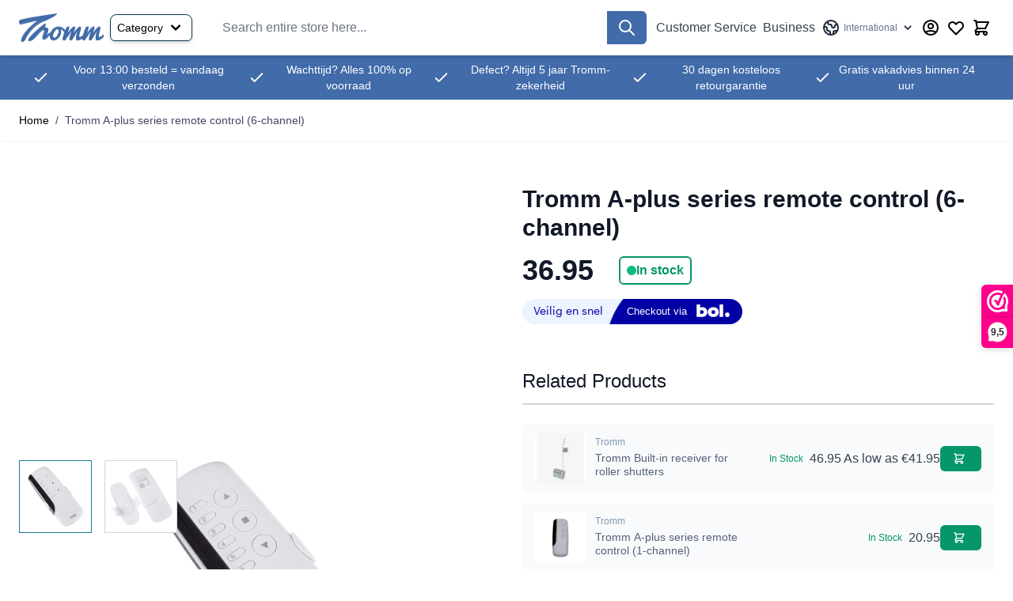

--- FILE ---
content_type: text/html; charset=UTF-8
request_url: https://tromm.com/int/6-kanaals-tromm-a-plus.html
body_size: 96995
content:
<!doctype html>
<html lang="en">
<head prefix="og: http://ogp.me/ns# fb: http://ogp.me/ns/fb# product: http://ogp.me/ns/product#">
    <meta charset="utf-8"/>
<meta name="title" content="6 channel transmitter Tromm A plus motors"/>
<meta name="description" content="Only € 29.95 incl. VAT. This 6 channel transmitter is specifically designed to control Tromm A plus motors. View and order it here."/>
<meta name="robots" content="INDEX,FOLLOW"/>
<meta name="viewport" content="width=device-width, initial-scale=1"/>
<title>6 channel transmitter Tromm A plus motors</title>
<link  rel="stylesheet" type="text/css"  media="all" href="https://tromm.com/static/version1765718098/frontend/Eyedevelop/Hyva/en_US/Anowave_Ec/css/ec.css" />
<link  rel="stylesheet" type="text/css"  media="all" href="https://tromm.com/static/version1765718098/frontend/Eyedevelop/Hyva/en_US/css/styles.css" />
<link  rel="stylesheet" type="text/css"  media="all" href="https://tromm.com/static/version1765718098/frontend/Eyedevelop/Hyva/en_US/WebwinkelKeur_Magento2/css/widget.css" />
<link  rel="stylesheet" type="text/css"  media="all" href="https://tromm.com/static/version1765718098/frontend/Eyedevelop/Hyva/en_US/Mollie_Payment/css/styles.css" />
<link  rel="stylesheet" type="text/css"  media="all" href="https://tromm.com/static/version1765718098/frontend/Eyedevelop/Hyva/en_US/css/product-navigation.css" />
<script  type="text/javascript"  src="https://tromm.com/static/version1765718098/frontend/Eyedevelop/Hyva/en_US/Bol_CheckoutViaBol/js/view/button.js"></script>
<script  type="text/javascript"  src="https://tromm.com/static/version1765718098/frontend/Eyedevelop/Hyva/en_US/Smile_ElasticsuiteTracker/js/tracking.js"></script>
<link  rel="canonical" href="https://tromm.com/int/6-kanaals-tromm-a-plus.html" />
<link  rel="icon" type="image/x-icon" href="https://tromm.com/media/favicon/websites/1/tromm_favicon.png" />
<link  rel="shortcut icon" type="image/x-icon" href="https://tromm.com/media/favicon/websites/1/tromm_favicon.png" />
            <script data-ommit="true" nonce="bndoeHQ5dHE3NWpicDhrcm95MWh0dzlicjlrZDltdHk=">var AEC = (function(){return {add: function(context, dataLayer){let element = context, qty = 1, variants = [], variant = [], variant_attribute_option = [], items = [];document.querySelectorAll('input[name=qty]:checked, [name=qty]').forEach(element => {qty = element.value;});qty = Math.abs(qty);if (isNaN(qty)){qty = 1;}if ('undefined' !== typeof jQuery){var form = jQuery(context).closest('form');if (form.length && typeof form.valid === 'function'){if (!form.valid()){return true;}}}if (!AEC.gtm()){if (element.dataset.click){AEC.Time.track(dataLayer, AEC.Const.TIMING_CATEGORY_ADD_TO_CART, element.dataset.name, element.dataset.category);eval(element.dataset.click);}return true;}if(element.dataset.configurable){document.querySelectorAll('[name^="super_attribute"]').forEach(attribute => {if (attribute.matches('select')){var name = attribute.getAttribute('name'), id = name.substring(name.indexOf('[') + 1, name.lastIndexOf(']'));if (attribute.selectedIndex){var option = attribute.options[attribute.selectedIndex];if (option){variants.push({id: id,option: option.label,text: option.text});}}}if (attribute.matches('input') && -1 != attribute.type.indexOf('radio')){if (attribute.parentNode.classList.contains('swatch-option-selected') || attribute.checked){Object.entries(AEC.SUPER).forEach(([key, super_attribute]) => {if (-1 != attribute.name.indexOf("super_attribute[" + super_attribute.id + "]")){let variant = {id: super_attribute.id,text:super_attribute.label,option: attribute.value};variants.push(variant);}});}}});/** * Colour Swatch support */if (!variants.length){Object.entries(AEC.SUPER).forEach(([key, attribute]) => {var swatch = document.querySelectorAll('div[attribute-code="' + attribute.code + '"], div[data-attribute-code="' + attribute.code + '"]');swatch.forEach(element => {let variant = {id: attribute.id,text:'',option: null};var select = element.querySelector('select');if (select){if (select.selectedIndex){var option = select.options[select.selectedIndex];if (option){variant.text = option.text;variant.option = option.value;}}}else {var span = element.querySelector('span.swatch-attribute-selected-option');if (span){variant.text = span.innerHTML;variant.option = span.parentNode.dataset.optionSelected;}}variants.push(variant);});});}if (!variants.length){AEC.EventDispatcher.trigger('ec.variants', variants);}var SUPER_SELECTED = [];for (i = 0, l = variants.length; i < l; i++){for (a = 0, b = AEC.SUPER.length; a < b; a++){if (AEC.SUPER[a].id == variants[i].id){var text = variants[i].text;if (AEC.useDefaultValues){AEC.SUPER[a].options.forEach(option => {if (parseInt(option.value_index) == parseInt(variants[i].option)){if (option.hasOwnProperty('admin_label')){text = option.admin_label;}else if (option.hasOwnProperty('store_label')){text = option.store_label;}}});}variant.push([AEC.SUPER[a].label,text].join(AEC.Const.VARIANT_DELIMITER_ATT));let tier_price = Number.parseFloat(element.dataset.price).toFixed(2);Object.entries(AEC.CONFIGURABLE_SIMPLES).forEach(([key, simple]) => {    if (simple.hasOwnProperty('configurations'))    {    Object.entries(simple.configurations).forEach(([key, configuration]) => {if (configuration.label === variants[i].option){let prices = [];Object.entries(simple.price_tier).forEach(([key, tier]) => {if (parseInt(qty) >= parseInt(tier.price_qty)){prices.push(Number.parseFloat(tier.price));}});if (prices.length){tier_price = prices.sort(function(a,b) { return a < b; }).pop();}}});    }});variant_attribute_option.push({attribute: variants[i].id,option: variants[i].option,price:tier_price});}}}if (!variant.length){if (element.dataset.click){AEC.Time.track(dataLayer, AEC.Const.TIMING_CATEGORY_ADD_TO_CART, element.dataset.name, element.dataset.category);eval(element.dataset.click);}return true;}}if (element.dataset.grouped){for (u = 0, y = window.G.length; u < y; u++){let field = document.querySelector('[name="super_group[' + window.G[u].id + ']"]');if (field){(qty => {if (qty){let item = {'item_name': window.G[u].item_name,'item_id':     window.G[u].item_id,'price': window.G[u].price,'category': window.G[u].category,'item_brand':window.G[u].item_brand,'quantity': qty};Object.assign(item, item, AEC.GA4.transformCategories(element.dataset.category));items.push(item);}})(Math.abs(field.value));}}}else{let price = Number.parseFloat(element.dataset.price);if (element.dataset.hasOwnProperty('selection')){let selection = parseInt(element.dataset.selection);Object.entries(AEC.CONFIGURABLE_SIMPLES).forEach(([key, simple]) => {if (key == selection){if (simple.hasOwnProperty('price_tier')){Object.entries(simple.configurations).forEach(([key, configuration]) => {let prices = [];Object.entries(simple.price_tier).forEach(([key, tier]) => {if (parseInt(qty) >= parseInt(tier.price_qty)){prices.push(Number.parseFloat(tier.price));}});if (prices.length){price = prices.sort(function(a,b) { return a < b; }).pop();}});}}});}let item = {'item_name': element.dataset.name,'item_id':     1 === parseInt(element.dataset.useSimple) ? element.dataset.simpleId : element.dataset.id,'price': price,'item_brand':element.dataset.brand,'item_variant':variant.join(AEC.Const.VARIANT_DELIMITER),'variants':variants,'category':element.dataset.category,'quantity': qty,'currency':AEC.currencyCode,'google_business_vertical':element.dataset.googleBusinessVertical,'index': 0};Object.assign(item, item, AEC.GA4.transformCategories(element.dataset.category));items.push(item);}let value_combined = 0;for (i = 0, l = items.length; i < l; i++){value_combined += (Number.parseFloat(items[i].price) * Number.parseInt(items[i].quantity));(function(item){Object.entries(AEC.parseJSON(element.dataset.attributes)).forEach(([key, value]) => {item[key] = value;});let options = [];Object.entries(AEC.parseJSON(element.dataset.options)).forEach(([key, name]) => {let option = document.querySelector('[name="options[' + key + ']"]'), value = null;switch(true){case option instanceof HTMLInputElement: case option instanceof HTMLTextAreaElement: value = option.value;break;case option instanceof HTMLSelectElement: value = option.options[option.selectedIndex].text;break;}if (value){options.push({ name: name, value: value });}});if (options.length){item['options'] = options;}})(items[i]);}var data = {'event':'add_to_cart','eventLabel': element.dataset.name,'ecommerce': {'currency': AEC.currencyCode,'value':value_combined,'item_list_id': element.dataset.list,'item_list_name': element.dataset.list,'items': items,'options': variant_attribute_option},'currentStore': element.dataset.store};if (AEC.useDefaultValues){data['currentStore'] = AEC.storeName;}/** * Notify listeners */this.EventDispatcher.trigger('ec.add.data', data);/** * Track event */AEC.CookieConsent.queue(() => {AEC.Cookie.add(data).push(dataLayer);}).process();/** * Save backreference */if (AEC.localStorage){(function(items){for (var i = 0, l = items.length; i < l; i++){AEC.Storage.reference().set({id: items[i].item_id,category: items[i].category});}})(items);}/** * Track time  */AEC.Time.track(dataLayer, AEC.Const.TIMING_CATEGORY_ADD_TO_CART, element.dataset.name, element.dataset.category);if (AEC.facebook){if ("function" === typeof fbq){(function(product, items, fbq){var content_ids = [], price = 0;for (i = 0, l = items.length; i < l; i++){content_ids.push(items[i].item_id);price += parseFloat(items[i].price);}(function(callback){if (AEC.Const.COOKIE_DIRECTIVE){AEC.CookieConsent.queue(callback).process();}else {callback.apply(window,[]);}})((function(product, content_ids, price){return function(){if ('undefined' === typeof variants){variants = [];}fbq('track', 'AddToCart', {content_name: product,content_ids: content_ids,content_type: !variants.length ? 'product' : 'product_group',value: price,currency: AEC.currencyCode}, { eventID: AEC.UUID.generate({ event: 'AddToCart'})});};})(product, content_ids, price));})(element.dataset.name, items, fbq);}}if (element.dataset.click){eval(element.dataset.click);}return true;},addSwatch: function(context,dataLayer){var element = context;if (window.jQuery) {  jQuery(document).on('ajax:addToCart', function(){var attributes = [];Object.entries(AEC.parseJSON(element.dataset.swatch)).forEach(([key, value]) => {attributes.push(value);});var option = document.querySelector('.swatch-option.selected');if (!option){let form = jQuery(element).parents('form:first');if (form){let selected = [];Object.entries(attributes).forEach(([key, value]) => {let a = form.find('input[name="super_attribute[' + value.attribute_id + ']"]').get(0).dataset.label;let b = value.attribute_label;selected.push([b,a].join(AEC.Const.VARIANT_DELIMITER_ATT));});variant = [selected].join(AEC.Const.VARIANT_DELIMITER);}}else {variant = [[attributes[0].attribute_label, option.getAttribute('aria-label')].join(AEC.Const.VARIANT_DELIMITER_ATT)].join(AEC.Const.VARIANT_DELIMITER);}let items = [];let item =  {'item_name': element.dataset.name,'item_id':     element.dataset.id,'price': element.dataset.price,'category': element.dataset.category,'item_brand':element.dataset.brand,'item_variant':variant,'item_list_name': element.dataset.list,'item_list_id': element.dataset.list,'quantity': 1,'index':element.dataset.position};Object.assign(item, item, AEC.GA4.transformCategories(element.dataset.category));/** * Track event */AEC.Cookie.add({'event': 'add_to_cart','currency':AEC.currencyCode,'eventLabel': element.dataset.name,'item_list_id': element.dataset.list,'item_list_name': element.dataset.list,'ecommerce': {'items': [item]},'currentStore': element.dataset.store}).push(dataLayer);/** * Track time  */AEC.Time.track(dataLayer, AEC.Const.TIMING_CATEGORY_ADD_TO_CART, element.dataset.name, element.dataset.category);});}return true;},click: function(context,dataLayer){var element = context;if (!AEC.gtm()){AEC.Time.track(dataLayer, AEC.Const.TIMING_CATEGORY_PRODUCT_CLICK, element.dataset.name, element.dataset.category);return true;}var item = {'item_name': element.dataset.name,'item_id': element.dataset.id,'price': element.dataset.price,'item_brand':element.dataset.brand,'quantity': element.dataset.quantity,'index':element.dataset.position,'category':element.dataset.category,'currency':AEC.currencyCode};Object.entries(AEC.parseJSON(element.dataset.attributes)).forEach(([key, value]) => {item[key] = value;});Object.assign(item, item, AEC.GA4.augmentCategories(item));var data = {'event': 'select_item','eventLabel': element.dataset.name,'item_list_id': element.dataset.list, 'item_list_name': element.dataset.list,'ecommerce': {'items': [item]},         'currentStore': element.dataset.store};/** * Push data */AEC.CookieConsent.queue(() => {AEC.Cookie.click(data).push(dataLayer);}).process();/** * Track time  */AEC.Time.track(dataLayer, AEC.Const.TIMING_CATEGORY_PRODUCT_CLICK, element.dataset.name, element.dataset.category);if (element.dataset.click){eval(element.dataset.click);}return true;},remove: function(context, dataLayer){var element = context;if (!AEC.gtm()){AEC.Time.track(dataLayer, AEC.Const.TIMING_CATEGORY_REMOVE_FROM_CART, element.dataset.name, element.dataset.category);}var item = {'item_name': element.dataset.name,'item_id': element.dataset.id,'price': parseFloat(element.dataset.price),'category': element.dataset.category,'item_brand':element.dataset.brand,'quantity': element.dataset.quantity,'currency': AEC.currencyCode};Object.entries(AEC.parseJSON(element.dataset.attributes)).forEach(([key, value]) => {item[key] = value;});Object.assign(item, item, AEC.GA4.augmentCategories(item));var data = {'event': 'remove_from_cart','eventLabel': element.dataset.name,'ecommerce': {'item_list_id':  element.dataset.list,'item_list_name':  element.dataset.list,'items': [item]}};AEC.EventDispatcher.trigger('ec.remove.data', data);if (AEC.Message.confirm){require(['Magento_Ui/js/modal/confirm'], function(confirmation) {    confirmation(    {        title: AEC.Message.confirmRemoveTitle,        content: AEC.Message.confirmRemove,        actions:         {            confirm: function()            {            /** * Track event */AEC.Cookie.remove(data).push(dataLayer);/** * Track time  */AEC.Time.track(dataLayer, AEC.Const.TIMING_CATEGORY_REMOVE_FROM_CART, element.dataset.name);/** * Execute standard data-post */(params => {let form = document.createElement("form");                form.setAttribute('method', 'post');                form.setAttribute('action', params.action);                                let formKey = jQuery.cookie('form_key');                                if (formKey)                {                params.data['form_key'] = formKey;                }                                Object.entries(params.data).forEach(([name, value]) => {let input = document.createElement('input');input.setAttribute('type', 'text');input.setAttribute('name',  name);input.setAttribute('value', value);form.append(input);});                                document.querySelector("body").appendChild(form);                                form.submit();})(AEC.parseJSON(element.dataset.postAction));            },            cancel: function()            {            return false;            },            always: function()            {            return false;            }        }    });});}else {/** * Track event */AEC.Cookie.remove(data).push(dataLayer);/** * Track time  */AEC.Time.track(dataLayer, AEC.Const.TIMING_CATEGORY_REMOVE_FROM_CART, element.dataset.name);}return false;},wishlist: function(context, dataLayer){var element = context;if (!AEC.gtm()){/** * Track time  */AEC.Time.track(dataLayer, AEC.Const.TIMING_CATEGORY_PRODUCT_WISHLIST, element.dataset.name,'Wishlist');return true;}let attributes = JSON.parse(element.dataset.eventAttributes);/** * Track event */AEC.Cookie.wishlist({event: element.dataset.event,eventLabel: element.dataset.eventLabel,ecommerce: {items: attributes.items}}).push(dataLayer);return true;},wishlistRemove: function(context, dataLayer){var element = context;if (!AEC.gtm()){/** * Track time  */AEC.Time.track(dataLayer, AEC.Const.TIMING_CATEGORY_PRODUCT_WISHLIST, element.dataset.name,'Wishlist');return true;}let attributes = JSON.parse(element.dataset.eventAttributes);/** * Track event */AEC.Cookie.wishlistRemove({event: element.dataset.event,eventLabel: element.dataset.eventLabel,ecommerce: {items: attributes.items}}).push(dataLayer);return true;},compare: function(context, dataLayer){var element = context;if (!AEC.gtm()){/** * Track time  */AEC.Time.track(dataLayer, AEC.Const.TIMING_CATEGORY_PRODUCT_COMPARE, element.dataset.name,'Compare');return true;}let attributes = JSON.parse(element.dataset.eventAttributes);AEC.Cookie.compare({event: element.dataset.event,eventLabel: element.dataset.eventLabel,ecommerce: {items: attributes.items}}).push(dataLayer);return true;},Bind: (function(){return {apply: function(parameters){/** * Merge persistent storage */AEC.Persist.merge();/** * Push private data */AEC.Cookie.pushPrivate();document.addEventListener('DOMContentLoaded',() => {document.body.addEventListener('catalogCategoryAddToCartRedirect', () => {dataLayer.push({event: AEC.Const.CATALOG_CATEGORY_ADD_TO_CART_REDIRECT_EVENT});});});if (parameters){if (parameters.performance){if (window.performance){window.onload = function(){setTimeout(function(){    var time = performance.timing.loadEventEnd - performance.timing.responseEnd;        var timePayload =     {    'event':'performance',    'performance':    {    'timingCategory':'Load times',    'timingVar':'load',    'timingValue': (time % 60000)    }    };        switch(window.google_tag_params.ecomm_pagetype)    {    case 'home':        timePayload.performance.timingLabel = 'Home';        AEC.CookieConsent.queue(() =>             {            dataLayer.push(timePayload);            }).process();        break;    case 'product':        timePayload.performance.timingLabel = 'Product';        AEC.CookieConsent.queue(() =>             {            dataLayer.push(timePayload);            }).process();        break;        case 'category':        timePayload.performance.timingLabel = 'Category';        AEC.CookieConsent.queue(() =>             {            dataLayer.push(timePayload);            }).process();        break;    }    }, 0);};}}}return this;}};})(),Time: (function(){var T = {event: 'trackTime',timingCategory:'',timingVar:'',timingValue:-1,timingLabel:''};var time = new Date().getTime();return {track: function(dataLayer, category, variable, label){T.timingValue = (new Date().getTime()) - time;if (category){T.timingCategory = category;}if (variable){T.timingVar = variable;}if (label){T.timingLabel = label;}(function(callback){if (AEC.Const.COOKIE_DIRECTIVE){AEC.CookieConsent.queue(callback).process();}else {callback.apply(window,[]);}})((function(dataLayer, T){return function(){dataLayer.push(T);};})(dataLayer, T));},trackContinue: function(dataLayer, category, variable, label){this.track(dataLayer, category, variable, label);time = new Date().getTime();}};})(),Persist:(function(){var DATA_KEY = 'persist'; var proto = 'undefined' != typeof Storage ? {push: function(key, entity){/** * Get data */var data = this.data();/** * Push data */data[key] = entity;/** * Save to local storage */localStorage.setItem(DATA_KEY, JSON.stringify(data));return this;},data: function(){var data = localStorage.getItem(DATA_KEY);if (null !== data){return JSON.parse(data);}return {};},merge: function(){var data = this.data();var push = {persist: {}};for (var i in data){push.persist[i] = data[i];}dataLayer.push(push);return this;},clear: function(){/** * Reset private local storage */localStorage.setItem(DATA_KEY,JSON.stringify({}));return this;}} : {push: function(){}, merge: function(){},clear: function(){}};/** * Constants */proto.CONST_KEY_PROMOTION = 'persist_promotion';return proto;})(),Checkout: (function(){return {init: false,data: {},tracked: {},getData: function(){return this.data;},getPayload: function(){if (this.data && this.data.hasOwnProperty('payload')){return this.data.payload;}return {error: 'Missing checkout payload data'};},step: function(previous, current, currentCode){if (!this.init){return this.fail('Step tracking requires a checkout page.');}if (this.data && this.data.hasOwnProperty('ecommerce')){this.data.ecommerce['step'] = ++current;/** * Notify listeners */AEC.EventDispatcher.trigger('ec.checkout.step.data', this.data);/** * Track checkout step */AEC.Cookie.checkout(this.data).push(dataLayer);}return this;},stepOption: function(step, option){if (!option){return this;}if (!this.init){return this.fail('Step option tracking requires a checkout page.');}if (!option.toString().length){return this;}var data = {    'event': 'checkoutOption',    'ecommerce':     {    'checkout_option':     {    'actionField':     {    'step': step,    'option': option    }    }    }        };/** * Notify listeners */AEC.EventDispatcher.trigger('ec.checkout.step.option.data', data);/** * Track checkout option */AEC.CookieConsent.queue(() => {AEC.Cookie.checkoutOption(data).push(dataLayer);}).process();return this;},fail: function(message){console.log(message);return this;}};})(),Cookie: (function(){return {data: null,privateData: null,reset: function(){if (AEC.reset){dataLayer.push({ ecommerce: null });}return dataLayer;},push: function(dataLayer, consent){consent = typeof consent !== 'undefined' ? consent : true;if (this.data){if (consent){this.reset().push(this.data);}else {this.reset().push(this.data);}/** * Reset data to prevent further push */this.data = null;}return this;},pushPrivate: function(){var data = this.getPrivateData();if (data){dataLayer.push({privateData: data});}return this;},augment: function(products){/** * Parse data & apply local reference */var reference = AEC.Storage.reference().get();if (reference){for (var i = 0, l = products.length; i < l; i++){for (var a = 0, b = reference.length; a < b; a++){if (products[i].item_id.toString().toLowerCase() === reference[a].id.toString().toLowerCase()){products[i].category = reference[a].category;}}}}products.forEach(product => {if (product.hasOwnProperty('category')){let categories = product.category.split(/\//);if (categories.length){let index = 2;categories.forEach(category => {product['item_category' + index] = category;});}}});return products;},click: function(data){AEC.EventDispatcher.trigger('ec.cookie.click.data', data);this.data = data;return this;},add: function(data){AEC.EventDispatcher.trigger('ec.cookie.add.data', data);this.data = data;return this;},remove: function(data){AEC.EventDispatcher.trigger('ec.cookie.remove.item.data', data);this.data = data;if (AEC.localStorage){this.data.ecommerce.items = this.augment(this.data.ecommerce.items);}return this;},compare: function(data){AEC.EventDispatcher.trigger('ec.cookie.compare.data', data);this.data = data;return this;},wishlist: function(data){AEC.EventDispatcher.trigger('ec.cookie.wishlist.data', data);this.data = data;return this;},wishlistRemove: function(data){AEC.EventDispatcher.trigger('ec.cookie.wishlist.remove.data', data);this.data = data;return this;},update: function(data){AEC.EventDispatcher.trigger('ec.cookie.update.item.data', data);this.data = data;return this;},visitor: function(data){AEC.EventDispatcher.trigger('ec.cookie.visitor.data', data);this.data = (function(data, privateData){if (privateData){if (privateData.hasOwnProperty('visitor')){data.visitorId    = privateData.visitor.visitorId;data.visitorLoginState = privateData.visitor.visitorLoginState;}}return data;})(data, AEC.Cookie.getPrivateData());return this;},detail: function(data){AEC.EventDispatcher.trigger('ec.cookie.detail.data', data);this.data = data;return this;},purchase: function(data){AEC.EventDispatcher.trigger('ec.cookie.purchase.data', data);this.data = data;if (AEC.localStorage){this.data.ecommerce.purchase.items = this.augment(this.data.ecommerce.purchase.items);}return this;},impressions: function(data){AEC.EventDispatcher.trigger('ec.cookie.impression.data', data);this.data = data;return this;},checkout: function(data){AEC.EventDispatcher.trigger('ec.cookie.checkout.step.data', data);this.data = data;if (AEC.localStorage){this.data.ecommerce.items = this.augment(this.data.ecommerce.items);}return this;},checkoutOption: function(data){AEC.EventDispatcher.trigger('ec.cookie.checkout.step.option.data', data);this.data = data;return this;},promotion: function(data){AEC.EventDispatcher.trigger('ec.cookie.promotion.data', data);this.data = data;return this;},promotionClick: function(data, element){AEC.EventDispatcher.trigger('ec.cookie.promotion.click', data,    {element: element   });this.data = data;return this;},remarketing: function(data){AEC.EventDispatcher.trigger('ec.cookie.remarketing.data', data);this.data = data;return this;},getPrivateData: function(){if (!this.privateData){var cookie = this.get('privateData');if (cookie){this.privateData = this.parse(cookie);}}return this.privateData;},set: function(name, value, days){if (!days){days = 30;} let date = new Date();                        date.setTime(date.getTime() + (days * 24 * 60 * 60 * 1000));                    document.cookie = name + "=" + value + "; expires=" + date.toGMTString() + "; path=/";                return this;},get: function(name){var start = document.cookie.indexOf(name + "="), len = start + name.length + 1;if ((!start) && (name != document.cookie.substring(0, name.length))) {    return null;}if (start == -1) {return null;}var end = document.cookie.indexOf(String.fromCharCode(59), len);if (end == -1) {end = document.cookie.length;}return decodeURIComponent(document.cookie.substring(len, end));},unset: function(name) {                   document.cookie = name + "=" + "; path=/; expires=" + (new Date(0)).toUTCString();                                return this;            },parse: function(json){var json = decodeURIComponent(json.replace(/\+/g, ' '));                return JSON.parse(json);}};})(),CookieConsent: (function(){return {chain: {},endpoints:{},cookies: {},nonce: {},widget: {display: false,color: 'rgba(0,0,0,1)',colorEnd: 'rgba(0,0,0,1)'},queue: function(callback, event){event = typeof event !== 'undefined' ? event : AEC.Const.COOKIE_DIRECTIVE_CONSENT_GRANTED_EVENT;if (!this.chain.hasOwnProperty(event)){this.chain[event] = [];}if (1){switch(AEC.Const.COOKIE_DIRECTIVE_ENGINE){case 4:if ('undefined' !== typeof OneTrust){callback = (callback => {return function(){OneTrust.OnConsentChanged(() => {callback.apply(this);});}})(callback);}break;}}this.chain[event].push(callback);return this;},dispatch: function(consent){/** * Essential cookies */AEC.Const.COOKIE_DIRECTIVE_CONSENT_GRANTED = true;/** * Push consent to dataLayer */dataLayer.push(consent);return this.process(consent.event);},process: function(event){event = typeof event !== 'undefined' ? event : AEC.Const.COOKIE_DIRECTIVE_CONSENT_GRANTED_EVENT;if (this.getConsent(event)){this.dequeue(event);}else if (AEC.Const.COOKIE_DIRECTIVE_OVERRIDE_DECLINE){this.dequeue(event);}return this;},dequeue: function(event){if (this.chain.hasOwnProperty(event)){for (a = 0, b = this.chain[event].length; a < b; a++){this.chain[event][a].apply(this,[]);}this.chain[event] = [];}return this;},getConsent: function(event){return !AEC.Const.COOKIE_DIRECTIVE ? true : 1 == AEC.Cookie.get(event);},acceptGoogleConsent: function(segments){if ('function' === typeof gtag){const consentMode = true === AEC.Const.COOKIE_DIRECTIVE_SEGMENT_MODE ? {ad_storage: -1 !== segments.indexOf('cookieConsentMarketingGranted')? 'granted' : 'denied',security_storage:-1 !== segments.indexOf('cookieConsentGranted')? 'granted' : 'denied',functionality_storage:-1 !== segments.indexOf('cookieConsentGranted')   ? 'granted' : 'denied',personalization_storage:-1 !== segments.indexOf('cookieConsentPreferencesGranted') ? 'granted' : 'denied',analytics_storage:-1 !== segments.indexOf('cookieConsentAnalyticsGranted')? 'granted' : 'denied',ad_user_data:    -1 !== segments.indexOf('cookieConsentUserdata')? 'granted' : 'denied',ad_personalization:    -1 !== segments.indexOf('cookieConsentPersonalization')? 'granted' : 'denied'} : {ad_storage: 'granted',security_storage:'granted',functionality_storage:'granted',personalization_storage:'granted',analytics_storage:'granted',ad_user_data:'granted',ad_personalization:'granted'};/** * Update consent */gtag('consent','update',consentMode);/** * Update localStorage */        localStorage.setItem('consentMode', JSON.stringify(consentMode));                /**         * Dispatch custom event         */        window.dispatchEvent(new CustomEvent("consent_accept", { detail: { consentMode: consentMode, segments: segments } }));}return this;},acceptConsent: function(event){return this.dispatch({ event:event });},declineConsent: function(event){return this.dispatch({ event:event });},declineGoogleConsent: function(){if ('function' === typeof gtag){const consentMode = {ad_storage: 'denied',security_storage:'denied',functionality_storage:'denied',personalization_storage:'denied',analytics_storage:'denied',ad_user_data:'denied',ad_personalization:'denied'};/** * Update consent */gtag('consent','update',consentMode);/** * Update localStorage */        localStorage.setItem('consentMode', JSON.stringify(consentMode));        /**         * Dispatch custom event         */        window.dispatchEvent(new CustomEvent("consent_decline",{ detail: { consentMode: consentMode } }));}return this;},setEndpoints: function(endpoints){this.endpoints = endpoints;return this;},getConsentDialog: function(dataLayer){var endpoints = this.endpoints;if (1 == AEC.Cookie.get(AEC.Const.COOKIE_DIRECTIVE_CONSENT_DECLINE_EVENT)){AEC.CookieConsent.declineGoogleConsent([AEC.Const.COOKIE_DIRECTIVE_CONSENT_DECLINE_EVEN]).getWidget();return true;}if (1 != AEC.Cookie.get(AEC.Const.COOKIE_DIRECTIVE_CONSENT_GRANTED_EVENT)){this.renderConsentDialog(dataLayer);}else {if (AEC.Const.COOKIE_DIRECTIVE_SEGMENT_MODE){(segments => {let grant = [];for (i = 0, l = segments.length; i < l;i++){if (1 == AEC.Cookie.get(segments[i])){AEC.CookieConsent.acceptConsent(segments[i]);grant.push(segments[i]);}}AEC.CookieConsent.acceptGoogleConsent(grant).getWidget();})(AEC.Const.COOKIE_DIRECTIVE_SEGMENT_MODE_EVENTS);}else {AEC.CookieConsent.acceptConsent(AEC.Const.COOKIE_DIRECTIVE_CONSENT_GRANTED_EVENT).getWidget();}}},closeConsentDialog: function(directive){directive.remove();this.getWidget();return this;},renderConsentDialog: function(dataLayer){let template = document.querySelector('template[data-consent]');(endpoints => {var directive = (body => {body.insertAdjacentHTML('beforeend', template.innerHTML);return body.lastElementChild;})(document.body);let uuid = AEC.Cookie.get('cookieUuid');if (uuid){directive.querySelector('[data-consent-uuid').innerHTML = uuid;}let check_default = Number(directive.dataset.check);directive.querySelectorAll('input[type=checkbox][data-consent]').forEach(checkbox => {checkbox.checked = AEC.CookieConsent.getConsent(checkbox.dataset.consent) ? true : (!uuid && check_default ? true : false);});directive.querySelector('[data-consent-uuid-wrapper]').style.display = uuid ? 'block' : 'none';(directive => {let listener = event => {if (event.key === 'Escape')         {        AEC.CookieConsent.closeConsentDialog(directive).acquireProxyCookies();        }};document.addEventListener('keydown', event => {listener(event);document.removeEventListener('keydown', listener);});})(directive);directive.querySelectorAll('a.customize').forEach(element => {let customize = directive.querySelector('.ec-gtm-cookie-directive-customize');element.addEventListener('click', event => {if ('block' === customize.style.display){directive.querySelector('a.action.accept').style.display = 'none';customize.style.display = 'none';}else {directive.querySelector('a.action.accept').style.display = 'block';customize.style.display = 'block';}event.target.innerHTML = 'block' === customize.style.display ? event.target.dataset.hide : event.target.dataset.show;});});directive.querySelectorAll('a.ec-gtm-cookie-directive-note-toggle').forEach(element => {element.addEventListener('click', event => {if ('block' === event.target.nextElementSibling.style.display){event.target.nextElementSibling.style.display = 'none';}else {directive.querySelectorAll('.ec-gtm-cookie-directive-note').forEach(note => {note.previousElementSibling.innerHTML = note.previousElementSibling.dataset.show;note.style.display = 'none';});event.target.nextElementSibling.style.display = 'block';}event.target.innerHTML = 'block' === event.target.nextElementSibling.style.display ? event.target.dataset.hide : event.target.dataset.show;});});directive.querySelectorAll('a.accept').forEach(element => {element.addEventListener('click', event => {event.target.text = event.target.dataset.confirm;var grant = [...directive.querySelectorAll('[name="cookie[]"]:checked')].map(element => { return element.value });grant.unshift('cookieConsentGranted');AEC.CookieConsent.acceptGoogleConsent(grant);AEC.Request.post(endpoints.cookie, { cookie: grant }, response => {Object.keys(response).forEach(event => {AEC.CookieConsent.acceptConsent(event);});AEC.CookieConsent.closeConsentDialog(directive).acquireProxyCookies();});});});directive.querySelectorAll('a.accept-all').forEach(element => {element.addEventListener('click', event => {event.target.text = event.target.dataset.confirm;[...directive.querySelectorAll('[name="cookie[]"]')].forEach(element => {element.checked = true;});var grant = [...directive.querySelectorAll('[name="cookie[]"]:checked')].map(element => { return element.value });grant.unshift('cookieConsentGranted');AEC.CookieConsent.acceptGoogleConsent(grant);AEC.Request.post(endpoints.cookie, { cookie: grant }, response => {Object.keys(response).forEach(event => {AEC.CookieConsent.acceptConsent(event);});AEC.CookieConsent.closeConsentDialog(directive).acquireProxyCookies();});});});directive.querySelectorAll('a.decline').forEach(element => {element.addEventListener('click', event => {[...directive.querySelectorAll('[name="cookie[]"]')].forEach(element => {element.checked = false;});AEC.CookieConsent.declineGoogleConsent();AEC.Request.post(endpoints.cookie, { decline: true }, response => {Object.keys(response).forEach(event => {AEC.CookieConsent.declineConsent(event);});AEC.CookieConsent.closeConsentDialog(directive).acquireProxyCookies();});});});directive.querySelectorAll('a.close').forEach(element => {element.style.display = AEC.Const.COOKIE_DIRECTIVE_CONSENT_GRANTED ? 'block' : 'none';element.addEventListener('click', event => {AEC.CookieConsent.closeConsentDialog(directive).acquireProxyCookies();});});})(this.endpoints);return this;},acquireProxyCookies: function(){const acquire = localStorage.getItem("acquire");if (!acquire){document.cookie.split(';').map(e => e.trim()).forEach(cookie => {let name = cookie.substr(0, cookie.indexOf('='));if (!this.cookies.hasOwnProperty(name)){this.cookies[name] = true;}});AEC.Request.post(this.endpoints.cookieConsent, { cookies: this.cookies }, response => {return true;});localStorage.setItem("acquire", true);}return this;},setProxy: function(){if (true){let cookieDesc = Object.getOwnPropertyDescriptor(Document.prototype, 'cookie') || Object.getOwnPropertyDescriptor(HTMLDocument.prototype, 'cookie');     function checkStorage()     {    return [].concat.apply([], []);    }        window.addEventListener('captured_cookie', event =>     {    this.cookies[event.detail.cookie.name] = event.detail.cookie.value;    });        if (cookieDesc && cookieDesc.configurable)     {        Object.defineProperty(document, 'cookie',         {            get: function()             {                return cookieDesc.get.call(document);            },            set: function(val)             {                var c = val.split('=')[0];                                if (val[0] === '!')                 {                    cookieDesc.set.call(document, val.slice(1));                }                 else if (-1 == checkStorage().indexOf(c))                 {                    cookieDesc.set.call(document, val);                                        window.dispatchEvent(new CustomEvent("captured_cookie",{ detail: { cookie: { name: c, value: val } }}));                }                 else                 {                    blocked.push(val);                }            }        });    }}        return this;},setNonce: function(nonce){this.nonce = nonce;return this;},setWidget: function(options){    (() =>     {    let block = {};        let materialize = (script, nonce) =>     {    let tag = document.createElement('script');          tag.type = "text/javascript";    tag.innerHTML = script.innerHTML;        if (script.getAttribute('src'))    {    tag.src = script.src;    }        tag.setAttribute('nonce', nonce);          script.parentNode.appendChild(tag);    script.parentNode.removeChild(script);    };    let pickup = event =>     {    document.querySelectorAll('script[data-consent]').forEach(script =>     {    let segment = script.dataset.segment;        if (-1 != event.detail.segments.indexOf(segment)){    delete script.dataset.consent;    delete script.dataset.segment;    materialize(script, this.nonce);}    });    };        window.addEventListener('consent_accept', event =>     {    pickup(event);        (e =>     {    window.addEventListener('load', event =>     {    pickup(e);    });        })(event);    });    })();    this.widget = {...this.widget, ...options };return this;},getWidget: function(){if (this.widget.display){let svg = (node => {return (text => {let styles = {position: 'fixed', bottom: '10px', left: '10px','z-index': '9999', cursor: 'pointer' };let style = Object.entries(styles).map(([key, value]) => {return [key,value].join(':');});let svg = node('svg', { id: 'consentWidget', width:52, height: 50, style: style.join(';') });let gradient = node('linearGradient', { id: 'gradient', gradientTransform: 'rotate(90)'});let filter = node('filter', { id: 'shadow' });[node('feDropShadow', { dx: '0',   dy: '0',  stdDeviation: '0.7','flood-opacity': 0.5 }),].forEach(element => {filter.appendChild(element);});            let count = parseInt(text);[node('stop', { offset: '0%',   'stop-color': this.widget.color }),node('stop', { offset: '100%', 'stop-color': this.widget.colorEnd })].forEach(element => {gradient.appendChild(element);});if (0){svg.appendChild(filter);}svg.appendChild(gradient);let transform = 'scale(1.5 1.5) translate(0 10)';[node('path', { id: 'a', d: 'M22.6004 0H7.40039C3.50039 0 0.400391 3.1 0.400391 7C0.400391 10.9 3.50039 14 7.40039 14H22.6004C26.5004 14 29.6004 10.9 29.6004 7C29.6004 3.1 26.4004 0 22.6004 0ZM1.60039 7C1.60039 3.8 4.20039 1.2 7.40039 1.2H17.3004L14.2004 12.8H7.40039C4.20039 12.8 1.60039 10.2 1.60039 7Z', filter: 'url(#shadow)', fill: 'url(#gradient)', transform: transform }),node('path', { id: 'b', d: 'M24.6012 4.0001C24.8012 4.2001 24.8012 4.6001 24.6012 4.8001L22.5012 7.0001L24.7012 9.2001C24.9012 9.4001 24.9012 9.8001 24.7012 10.0001C24.5012 10.2001 24.1012 10.2001 23.9012 10.0001L21.7012 7.8001L19.5012 10.0001C19.3012 10.2001 18.9012 10.2001 18.7012 10.0001C18.5012 9.8001 18.5012 9.4001 18.7012 9.2001L20.8012 7.0001L18.6012 4.8001C18.4012 4.6001 18.4012 4.2001 18.6012 4.0001C18.8012 3.8001 19.2012 3.8001 19.4012 4.0001L21.6012 6.2001L23.8012 4.0001C24.0012 3.8001 24.4012 3.8001 24.6012 4.0001Z',  fill: 'rgba(255,255,255,1)', transform: transform }),node('path', { id: 'c', d: 'M12.7 4.1002C12.9 4.3002 13 4.7002 12.8 4.9002L8.6 9.8002C8.5 9.9002 8.4 10.0002 8.3 10.0002C8.1 10.1002 7.8 10.1002 7.6 9.9002L5.4 7.7002C5.2 7.5002 5.2 7.1002 5.4 6.9002C5.6 6.7002 6 6.7002 6.2 6.9002L8 8.6002L11.8 4.1002C12 3.9002 12.4 3.9002 12.7 4.1002Z', fill: 'url(#gradient)', transform: transform })].forEach(element => {svg.appendChild(element);});let loader = node('circle', { id: 'd', cx: 13, cy:25.5, r: 6, fill:'transparent', stroke:'url(#gradient)', 'stroke-width':2, 'stroke-dasharray':'60 40', 'stroke-dashoffset': 40, filter: 'url(#shadow)', style: 'display:none'  });[node('animateTransform', { attributeName: "transform",        attributeType:"XML",        type:"rotate",        dur:"1s",        from:"0 13 25.5",        to:"360 13 25.5",        repeatCount:"indefinite" })].forEach(element => {loader.appendChild(element);});svg.appendChild(loader);return svg;});})((n, v) => {  n = document.createElementNS("http://www.w3.org/2000/svg", n);    for (var p in v)   {  n.setAttributeNS(null, p, v[p]);  }    return n;});let widget = svg();/** * Remove widget */this.deleteWidget();/** * Add widget */document.body.appendChild(widget);/** * Render widget */document.body.querySelectorAll('[id=consentWidget]').forEach(element => {element.addEventListener('click', event => {AEC.CookieConsent.renderConsentDialog(dataLayer);});});return widget;}return null;},deleteWidget: function(){document.body.querySelectorAll('[id=consentWidget]').forEach(element => {element.parentNode.removeChild(element);});return this;},loader: (function(){return {show: function(){document.querySelectorAll('[id=c]').forEach(e => { e.style.display = 'none' });document.querySelectorAll('[id=d]').forEach(e => { e.style.display = 'block' });},hide: function(){document.querySelectorAll('[id=c]').forEach(e => { e.style.display = 'block' });document.querySelectorAll('[id=d]').forEach(e => { e.style.display = 'none' });}}})()}})(),Storage: (function(api){return {set: function(property, value){if ('undefined' !== typeof(Storage)){localStorage.setItem(property, JSON.stringify(value));}return this;},get: function(property){if ('undefined' !== typeof(Storage)){return JSON.parse(localStorage.getItem(property));}return null;},reference: function(){return (function(storage){return {set: function(reference){var current = storage.get('category.add') || [];var exists = (function(current, reference){for (i = 0, l = current.length; i < l; i++){if (current[i].id.toString().toLowerCase() === reference.id.toString().toLowerCase()){/** * Update category */current[i].category = reference.category;return true;}}return false;})(current, reference);if (!exists){current.push(reference);}storage.set('category.add', current);return this;},get: function(){return storage.get('category.add');}}})(this);}}})(),gtm: function(){if ("undefined" === typeof google_tag_manager){/** * Log error to console */console.log('Unable to detect Google Tag Manager. Please verify if GTM install snippet is available.');return false;}return true;},parseJSON: function(content){if ('object' === typeof content){return content;}if ('string' === typeof content){try {return JSON.parse(content);}catch (e){}}return {};}, getPayloadSize: function(object){var objects = [object], size = 0;    for (var index = 0; index < objects.length; index++)     {        switch (typeof objects[index])         {            case 'boolean':                size += 4;                break;            case 'number':                size += 8;                break;            case 'string':                size += 2 * objects[index].length;                break;            case 'object':                if (Object.prototype.toString.call(objects[index]) != '[object Array]')                 {                    for (var key in objects[index]) size += 2 * key.length;                }                for (var key in objects[index])                 {                    var processed = false;                                        for (var search = 0; search < objects.length; search++)                     {                        if (objects[search] === objects[index][key]) {                            processed = true;                            break;                        }                    }                    if (!processed) objects.push(objects[index][key]);                }        }    }    return size;},getPayloadChunks: function(arr, len){var chunks = [],i = 0, n = arr.length;while (i < n) {    chunks.push(arr.slice(i, i += len));};return chunks;},url: function(url){return [this.Const.URL, url].join('');},EventDispatcher: (function(){return {events: {},    on: function(event, callback)     {        var handlers = this.events[event] || [];                handlers.push(callback);                this.events[event] = handlers;    },    trigger: function()     {    /**     * Cast arguments to array     */    let args = [...arguments];        /**     * Get event     */    let event = args ? args.shift() : null;        /**     * Get handlers     */    let handlers = this.events[event] || [];        /**     * Get data     */    let data = args ? args.shift() : {};        /**     * Get options     */    let options = args ? args.shift() : {};    /**     * Quit if no handler     */        if (!handlers || handlers.length < 1)        {            return;        }                console.log(event + '(' + handlers.length + ' listeners)');                handlers.forEach(function(handler)        {        handler(data, options);        });    }}})(),Request: (function(){return {get: function(url, params, callback){this.execute('GET', [url,this.serialize(params)].join('?'), callback).send(null);},post: function(url, params, callback) {this.execute('POST', url, callback).send(this.serialize(params));},execute: function(method, url, callback){try {var request = new XMLHttpRequest();request.open(method, url, true);request.setRequestHeader('Content-Type','application/x-www-form-urlencoded');request.setRequestHeader('X-Requested-With','XMLHttpRequest');request.addEventListener('load', () => {let response;if ('application/json' === request.getResponseHeader("Content-Type")){response = JSON.parse(request.responseText);}else{response = request.responseText;}if ('function' === typeof callback){callback(response);}});}catch (e){console.log(e.message);return null;}return request;},serialize: function(entity, prefix) {                var query = [];                Object.keys(entity).map(key =>                  {                var k = prefix ? prefix + "[" + key + "]" : key, value = entity[key];                query.push((value !== null && typeof value === "object") ? this.serialize(value, k) : encodeURIComponent(k) + "=" + encodeURIComponent(value));              });                return query.join("&");            }}})(),UUID: (() => {return {generate: event => {event = event || {};let uuid = 'xxxxxxxx-xxxx-4xxx-yxxx-xxxxxxxxxxxx'.replace(/[xy]/g, function(c) {    var r = Math.random() * 16 | 0, v = c == 'x' ? r : (r & 0x3 | 0x8);    return v.toString(16);});if (-1 == ['AddToCart'].indexOf(event)){try {let current = AEC.Cookie.get('facebook_latest_uuid');if (current){current = JSON.parse(current);if (current.hasOwnProperty('uuid') && current.hasOwnProperty('event')){if (event.event === current.event){uuid = current.uuid;}}}}catch (e){}}event['uuid'] = uuid;/** * Set facebook uuid cookie */if (AEC.Const.COOKIE_DIRECTIVE){if (AEC.Const.COOKIE_DIRECTIVE_CONSENT_GRANTED){AEC.Cookie.set('facebook_latest_uuid', JSON.stringify(event));}}else {AEC.Cookie.set('facebook_latest_uuid', JSON.stringify(event));}return uuid;}}})(),Proxy: (() => {function proxyFactory(worker)             {                const handler =                 {                    get(target, method)                     {                        return function (...args)                        {                            return new Promise((resolve, reject) =>                             {                                const id = Date.now() + Math.random().toString(36).substr(2);                                worker.onmessage = function (event)                                 {                                    const { id: responseId, result, error } = event.data;                                                                        if (responseId === id)                                     {                                        if (error)                                         {                                            reject(new Error(error));                                        }                                         else                                         {                                            resolve(result);                                        }                                    }                                };                                worker.postMessage({ id, method, args });                            });                        };                    }                };                return new Proxy({}, handler);            };return {get: worker => {return proxyFactory(new Worker(worker))}}})()}})();if ('undefined' !== typeof AEC && 'undefined' !== typeof AEC.EventDispatcher){AEC.GA4 = (() => {return {enabled: false,transformCategories: function(category){if (null === category){return {};}let map = {}, categories = category.toString().split('/');if (categories){map['item_category'] = categories.shift();if (categories.length){let index = 1;categories.forEach(category => {map['item_category' + (++index)] = category;});}}return map;},augmentCategories: function(product) {if (product.hasOwnProperty('category')){AEC.Cookie.augment([product]);}return this.transformCategories(product.category);},augmentItem: function(product){let map = {};map['google_business_vertical'] = 'retail';Object.entries(product).forEach(([key, value]) => {if (-1 === ['id','name','price','category','currency','variant','brand'].indexOf(key)){map[key] = value;}});return map;}}})();/** * Modify checkout step option payloasd */AEC.EventDispatcher.on('ec.checkout.step.option.data', data => {if (!AEC.GA4.enabled){return true;}switch(parseInt(data.ecommerce.checkout_option.actionField.step)){case AEC.Const.CHECKOUT_STEP_SHIPPING:data['event'] = 'add_shipping_info';if (AEC.GA4.quote.hasOwnProperty('coupon')){data.ecommerce['coupon'] = AEC.GA4.quote.coupon;}data.ecommerce['currency'] = AEC.GA4.currency;data.ecommerce['items'] = AEC.Checkout.getPayload().ecommerce.items;data.ecommerce['shipping_tier'] = data.ecommerce.checkout_option.actionField.option;(data => {let value = 0;data.ecommerce['items'].forEach(item => {value += Number(item.price) * Number(item.quantity);});data.ecommerce['value'] = value;})(data);delete data.ecommerce.checkout_option;break;case AEC.Const.CHECKOUT_STEP_PAYMENT:data['event'] = 'add_payment_info';if (AEC.GA4.quote.hasOwnProperty('coupon')){data.ecommerce['coupon'] = AEC.GA4.quote.coupon;}data.ecommerce['currency'] = AEC.GA4.currency;data.ecommerce['items'] = AEC.Checkout.getPayload().ecommerce.items;data.ecommerce['payment_type'] = data.ecommerce.checkout_option.actionField.option;(data => {let value = 0;data.ecommerce['items'].forEach(item => {value += Number(item.price) * Number(item.quantity);});data.ecommerce['value'] = value;})(data);delete data.ecommerce.checkout_option;break;}});}</script><script data-ommit="true" nonce="bndoeHQ5dHE3NWpicDhrcm95MWh0dzlicjlrZDltdHk="></script>

<script data-ommit="true" nonce="bndoeHQ5dHE3NWpicDhrcm95MWh0dzlicjlrZDltdHk=">

	window.dataLayer = window.dataLayer || [];

		
	window.AEC = window.AEC || {};

		
	AEC.Const = 
	{
		TIMING_CATEGORY_ADD_TO_CART:		'Add To Cart Time',
		TIMING_CATEGORY_REMOVE_FROM_CART:	'Remove From Cart Time',
		TIMING_CATEGORY_PRODUCT_CLICK:		'Product Detail Click Time',
		TIMING_CATEGORY_CHECKOUT:			'Checkout Time',
		TIMING_CATEGORY_CHECKOUT_STEP:		'Checkout Step Time',
		TIMING_CATEGORY_PRODUCT_WISHLIST:	'Add to Wishlist Time',
		TIMING_CATEGORY_PRODUCT_COMPARE:	'Add to Compare Time'
	};

	AEC.Const.URL 					= 'https://tromm.com/int/';
	AEC.Const.VARIANT_DELIMITER 	= '-';
	AEC.Const.VARIANT_DELIMITER_ATT = ':';

		
	AEC.Const.CHECKOUT_STEP_SHIPPING 	= 1;
	AEC.Const.CHECKOUT_STEP_PAYMENT  	= 2;
	AEC.Const.CHECKOUT_STEP_ORDER  		= 3;

		
	AEC.Const.DIMENSION_SEARCH = 18;

	
	AEC.Const.COOKIE_DIRECTIVE 								= false;
	AEC.Const.COOKIE_DIRECTIVE_ENGINE 						= 0;
	AEC.Const.COOKIE_DIRECTIVE_SEGMENT_MODE 				= false;
	AEC.Const.COOKIE_DIRECTIVE_SEGMENT_MODE_EVENTS			= ["cookieConsentGranted"];	
	AEC.Const.COOKIE_DIRECTIVE_CONSENT_GRANTED_EVENT 		= "cookieConsentGranted";
	AEC.Const.COOKIE_DIRECTIVE_CONSENT_DECLINE_EVENT 		= "cookieConsentDeclined";
	

		
	AEC.Const.COOKIE_DIRECTIVE_CONSENT_GRANTED = AEC.CookieConsent.getConsent("cookieConsentGranted");


	
	AEC.Const.COOKIE_DIRECTIVE_OVERRIDE_DECLINE = false;
	
		
	AEC.Const.CATALOG_CATEGORY_ADD_TO_CART_REDIRECT_EVENT = "catalogCategoryAddToCartRedirect";

		
	AEC.Message = 
	{
		confirm: 			 true,
		confirmRemoveTitle:  "Are you sure?",
		confirmRemove: 		 "Are you sure you would like to remove this item from the shopping cart?"
	};
			
	AEC.storeName 			= "International";
	AEC.currencyCode	 	= "EUR";
	AEC.useDefaultValues 	= false;
	AEC.facebook 			= false;
	AEC.facebookInitParams 	= [];

		
	AEC.SUPER = [];

		
	AEC.CONFIGURABLE_SIMPLES = [];

	
	AEC.BUNDLE = {"bundles":[],"options":[]};

	
	AEC.localStorage = true;

		
	AEC.summary = false;

	
	AEC.reset = false;

	
	AEC.tax = 1;

	
	AEC.simples = false;
	
</script>
<script data-ommit="true" nonce="bndoeHQ5dHE3NWpicDhrcm95MWh0dzlicjlrZDltdHk=">

    (summary => 
    {
    	if (summary)
    	{
        	let getSummary = (event) => 
        	{
            	AEC.Request.post("https:\/\/tromm.com\/int\/datalayer\/index\/cart\/",{ event:event }, (response) => 
            	{
                	dataLayer.push(response);
               	});
            };

            ['ec.cookie.remove.item.data','ec.cookie.update.item.data','ec.cookie.add.data'].forEach(event => 
            {
            	AEC.EventDispatcher.on(event, (event => 
            	{
                	return () => 
                	{
                    	setTimeout(() => { getSummary(event); }, 2000);
                    };
                })(event));
            });
    	}
    })(AEC.summary);
	
</script><script data-ommit="true" nonce="bndoeHQ5dHE3NWpicDhrcm95MWh0dzlicjlrZDltdHk=">

    if ('undefined' !== typeof AEC && AEC.GA4)
    {
    	AEC.GA4.enabled = true;

    	    	
    	AEC.GA4.conversion_event = "purchase";

    	    	
    	AEC.GA4.currency = "EUR";

    	    	
    	AEC.GA4.quote = [];
    }
    
</script><script data-ommit="true" nonce="bndoeHQ5dHE3NWpicDhrcm95MWh0dzlicjlrZDltdHk=">

		
	window.dataLayer = window.dataLayer || [];

	
	
		
	var dataLayerTransport = (function()
	{
		var data = [];
		
		return {
			data:[],
			push: function(data)
			{
				this.data.push(data);
				
				return this;
			},
			serialize: function()
			{
				return this.data;
			}
		}	
	})();
	
</script><script data-ommit="true" nonce="bndoeHQ5dHE3NWpicDhrcm95MWh0dzlicjlrZDltdHk=">

	/* Dynamic remarketing */
	window.google_tag_params = window.google_tag_params || {};

	/* Default pagetype */
	window.google_tag_params.ecomm_pagetype = "product";

	/* Grouped products collection */
	window.G = [];

	/**
	 * Global revenue 
	 */
	window.revenue = 0;

	/**
	 * DoubleClick
	 */
	window.DoubleClick = 
	{
		DoubleClickRevenue:	 	0,
		DoubleClickTransaction: 0,
		DoubleClickQuantity: 	0
	};
	
	
	AEC.Cookie.visitor({"pageType":"product","websiteCountry":"NL","websiteLanguage":"en_US","visitorLoginState":"Logged out","visitorLifetimeValue":0,"visitorExistingCustomer":"No","clientStatus":"Not client","visitorType":"NOT LOGGED IN","currentStore":"International"}).push(dataLayer, false);
	
</script>

	<script data-ommit="true" nonce="bndoeHQ5dHE3NWpicDhrcm95MWh0dzlicjlrZDltdHk=">

		
		
			(params => 
			{
				window.google_tag_params.ecomm_pagetype 	= params.ecomm_pagetype;
	    		window.google_tag_params.ecomm_category 	= params.ecomm_category;

	    		window.google_tag_params.ecomm_prodid		= (pid => 
				{
					if(window.location.hash)
					{
						let hash = window.location.hash.substring(1);

						Object.entries(AEC.CONFIGURABLE_SIMPLES).forEach(([key, configurable]) => 
						{
							Object.entries(configurable.configurations).forEach(([key, value]) => 
							{
								let compare = [value.value,value.label].join('=');

								if (-1 !== hash.indexOf(compare))
								{
									pid = configurable.id;
								}
							});
						});	
					}

					return pid;
					
				})(params.ecomm_prodid);

	    		window.google_tag_params.ecomm_totalvalue 	= params.ecomm_totalvalue;

			})({"ecomm_pagetype":"product","ecomm_category":"All products","ecomm_prodid":"TROMM-710","ecomm_totalvalue":36.95});

    		window.google_tag_params.returnCustomer 	=  false;

    	
				
		
		(payload => 
		{
			AEC.CookieConsent.queue(() => 
			{
				AEC.Cookie.detail(payload).push(dataLayer);
				
			}).process();

						
			dataLayerTransport.push(payload);

            
            document.addEventListener("DOMContentLoaded", () => 
            {
            	let items = (function()
            	{
            		var items = [], trace = {};
            
            		document.querySelectorAll('[data-event=select_item]').forEach(element => 
            		{
            			let entity = 
            			{
            					
            				item_id: 		element.dataset.id,
            				item_name: 		element.dataset.name,
            				item_list_name: element.dataset.list,
            				item_list_id:	element.dataset.list,
            				item_brand: 	element.dataset.brand,
            				category:		element.dataset.category,
            				price: 			parseFloat(element.dataset.price),
            				index: 			parseFloat(element.dataset.position),
            				currency:		AEC.GA4.currency,
            				quantity: 		1,
            				remarketingFacebookId: element.dataset.remarketingFacebookId,
            				remarketingAdwordsId:  element.dataset.remarketingAdwordsId,
            				google_business_vertical: 'retail',
            				dimension10: element.dataset['dimension10']
            			};

            			Object.assign(entity, entity, AEC.GA4.augmentCategories(entity));
            
                    	var attributes = element.dataset.attributes;
            
                    	if (attributes)
            	        {
                	        Object.entries(JSON.parse(attributes)).forEach(([key, value]) => 
                	        {
                    	        entity[key] = value;
                	        });
                	    }

                	    if (!trace.hasOwnProperty(entity.item_id))
                	    {
                    	    trace[entity.item_id] = true;
                    	    
            				items.push(entity);
                	    }
                	});
            
            		return items;
            	})();

            	if (items.length)
            	{
            		let data = {"currency":"EUR","ecommerce":{"item_list_id":"Mixed Products","item_list_name":"Mixed Products"},"event":"view_item_list"};

            	    data.ecommerce['items'] = items;

            	    AEC.CookieConsent.queue(() => 
        			{
            			AEC.Cookie.impressions(data).push(dataLayer);
            			
        			}).process();
            	}
            });
            
		})({"ecommerce":{"currency":"EUR","value":36.95,"items":[{"item_id":"TROMM-710","item_name":"Tromm A-plus series remote control (6-channel) ","price":36.95,"item_brand":"Tromm","item_reviews_count":0,"item_rating_summary":0,"google_business_vertical":"retail","dimension10":"In stock","quantity":1,"index":0,"item_category":"All products"}]},"event":"view_item","currentStore":"International"});
		

				
		window.G = [];

		
			if (window.G)
			{
				window.G.forEach(entity => 
				{
					AEC.CookieConsent.queue(() => 
					{
						let g = {"currency":"EUR","ecommerce":{"item_list_id":"Grouped products","item_list_name":"Grouped products"},"event":"view_item","value":0};

						g.value = entity.price;
						
						g.ecommerce['items'] = [ entity ];

						AEC.Cookie.detail(g).push(dataLayer);
						
					}).process();
				});
			}

		
			</script>

<!-- Google Tag Manager -->
<script nonce="bndoeHQ5dHE3NWpicDhrcm95MWh0dzlicjlrZDltdHk=">(function(w,d,s,l,i){w[l]=w[l]||[];w[l].push({'gtm.start':
new Date().getTime(),event:'gtm.js'});var f=d.getElementsByTagName(s)[0],
j=d.createElement(s),dl=l!='dataLayer'?'&l='+l:'';j.async=true;j.nonce='bndoeHQ5dHE3NWpicDhrcm95MWh0dzlicjlrZDltdHk=';j.src=
'https://www.googletagmanager.com/gtm.js?id='+i+dl;f.parentNode.insertBefore(j,f);
})(window,document,'script','dataLayer','GTM-W6DBPK2R');</script>
<!-- End Google Tag Manager -->
<script data-ommit="true" nonce="bndoeHQ5dHE3NWpicDhrcm95MWh0dzlicjlrZDltdHk=">

    	
</script>
<script data-ommit="true" nonce="bndoeHQ5dHE3NWpicDhrcm95MWh0dzlicjlrZDltdHk=">AEC.Bind.apply({"performance":false})</script>
<script>
    var BASE_URL = 'https://tromm.com/int/';
    var THEME_PATH = 'https://tromm.com/static/version1765718098/frontend/Eyedevelop/Hyva/en_US';
    var COOKIE_CONFIG = {
        "expires": null,
        "path": "\u002F",
        "domain": ".tromm.com",
        "secure": true,
        "lifetime": "3600",
        "cookie_restriction_enabled": false    };
    var CURRENT_STORE_CODE = 'int';
    var CURRENT_WEBSITE_ID = '1';

    window.hyva = window.hyva || {}

    window.cookie_consent_groups = window.cookie_consent_groups || {}
    window.cookie_consent_groups['necessary'] = true;

    window.cookie_consent_config = window.cookie_consent_config || {};
    window.cookie_consent_config['necessary'] = [].concat(
        window.cookie_consent_config['necessary'] || [],
        [
            'user_allowed_save_cookie',
            'form_key',
            'mage-messages',
            'private_content_version',
            'mage-cache-sessid',
            'last_visited_store',
            'section_data_ids'
        ]
    );
</script>
<script>
    'use strict';
    (function( hyva, undefined ) {

        function lifetimeToExpires(options, defaults) {

            const lifetime = options.lifetime || defaults.lifetime;

            if (lifetime) {
                const date = new Date;
                date.setTime(date.getTime() + lifetime * 1000);
                return date;
            }

            return null;
        }

        function generateRandomString() {

            const allowedCharacters = '0123456789abcdefghijklmnopqrstuvwxyzABCDEFGHIJKLMNOPQRSTUVWXYZ',
                length = 16;

            let formKey = '',
                charactersLength = allowedCharacters.length;

            for (let i = 0; i < length; i++) {
                formKey += allowedCharacters[Math.round(Math.random() * (charactersLength - 1))]
            }

            return formKey;
        }

        const sessionCookieMarker = {noLifetime: true}

        const cookieTempStorage = {};

        const internalCookie = {
            get(name) {
                const v = document.cookie.match('(^|;) ?' + name + '=([^;]*)(;|$)');
                return v ? v[2] : null;
            },
            set(name, value, days, skipSetDomain) {
                let expires,
                    path,
                    domain,
                    secure,
                    samesite;

                const defaultCookieConfig = {
                    expires: null,
                    path: '/',
                    domain: null,
                    secure: false,
                    lifetime: null,
                    samesite: 'lax'
                };

                const cookieConfig = window.COOKIE_CONFIG || {};

                expires = days && days !== sessionCookieMarker
                    ? lifetimeToExpires({lifetime: 24 * 60 * 60 * days, expires: null}, defaultCookieConfig)
                    : lifetimeToExpires(window.COOKIE_CONFIG, defaultCookieConfig) || defaultCookieConfig.expires;

                path = cookieConfig.path || defaultCookieConfig.path;
                domain = !skipSetDomain && (cookieConfig.domain || defaultCookieConfig.domain);
                secure = cookieConfig.secure || defaultCookieConfig.secure;
                samesite = cookieConfig.samesite || defaultCookieConfig.samesite;

                document.cookie = name + "=" + encodeURIComponent(value) +
                    (expires && days !== sessionCookieMarker ? '; expires=' + expires.toGMTString() : '') +
                    (path ? '; path=' + path : '') +
                    (domain ? '; domain=' + domain : '') +
                    (secure ? '; secure' : '') +
                    (samesite ? '; samesite=' + samesite : 'lax');
            },
            isWebsiteAllowedToSaveCookie() {
                const allowedCookies = this.get('user_allowed_save_cookie');
                if (allowedCookies) {
                    const allowedWebsites = JSON.parse(unescape(allowedCookies));

                    return allowedWebsites[CURRENT_WEBSITE_ID] === 1;
                }
                return false;
            },
            getGroupByCookieName(name) {
                const cookieConsentConfig = window.cookie_consent_config || {};
                let group = null;
                for (let prop in cookieConsentConfig) {
                    if (!cookieConsentConfig.hasOwnProperty(prop)) continue;
                    if (cookieConsentConfig[prop].includes(name)) {
                        group = prop;
                        break;
                    }
                }
                return group;
            },
            isCookieAllowed(name) {
                const cookieGroup = this.getGroupByCookieName(name);
                return cookieGroup
                    ? window.cookie_consent_groups[cookieGroup]
                    : this.isWebsiteAllowedToSaveCookie();
            },
            saveTempStorageCookies() {
                for (const [name, data] of Object.entries(cookieTempStorage)) {
                    if (this.isCookieAllowed(name)) {
                        this.set(name, data['value'], data['days'], data['skipSetDomain']);
                        delete cookieTempStorage[name];
                    }
                }
            }
        };

        hyva.getCookie = (name) => {
            const cookieConfig = window.COOKIE_CONFIG || {};

            if (cookieConfig.cookie_restriction_enabled && ! internalCookie.isCookieAllowed(name)) {
                return cookieTempStorage[name] ? cookieTempStorage[name]['value'] : null;
            }

            return internalCookie.get(name);
        }

        hyva.setCookie = (name, value, days, skipSetDomain) => {
            const cookieConfig = window.COOKIE_CONFIG || {};

            if (cookieConfig.cookie_restriction_enabled && ! internalCookie.isCookieAllowed(name)) {
                cookieTempStorage[name] = {value, days, skipSetDomain};
                return;
            }
            return internalCookie.set(name, value, days, skipSetDomain);
        }


        hyva.setSessionCookie = (name, value, skipSetDomain) => {
            return hyva.setCookie(name, value, sessionCookieMarker, skipSetDomain)
        }

        hyva.getBrowserStorage = () => {
            const browserStorage = window.localStorage || window.sessionStorage;
            if (!browserStorage) {
                console.warn('Browser Storage is unavailable');
                return false;
            }
            try {
                browserStorage.setItem('storage_test', '1');
                browserStorage.removeItem('storage_test');
            } catch (error) {
                console.warn('Browser Storage is not accessible', error);
                return false;
            }
            return browserStorage;
        }

        hyva.postForm = (postParams) => {
            const form = document.createElement("form");

            let data = postParams.data;

            if (! postParams.skipUenc && ! data.uenc) {
                data.uenc = btoa(window.location.href);
            }
            form.method = "POST";
            form.action = postParams.action;

            Object.keys(postParams.data).map(key => {
                const field = document.createElement("input");
                field.type = 'hidden'
                field.value = postParams.data[key];
                field.name = key;
                form.appendChild(field);
            });

            const form_key = document.createElement("input");
            form_key.type = 'hidden';
            form_key.value = hyva.getFormKey();
            form_key.name="form_key";
            form.appendChild(form_key);

            document.body.appendChild(form);

            form.submit();
        }

        hyva.getFormKey = function () {
            let formKey = hyva.getCookie('form_key');

            if (!formKey) {
                formKey = generateRandomString();
                hyva.setCookie('form_key', formKey);
            }

            return formKey;
        }

        hyva.formatPrice = (value, showSign, options = {}) => {
            const groupSeparator = options.groupSeparator;
            const decimalSeparator = options.decimalSeparator
            delete options.groupSeparator;
            delete options.decimalSeparator;
            const formatter = new Intl.NumberFormat(
                'en\u002DUS',
                Object.assign({
                    style: 'currency',
                    currency: 'EUR',
                    signDisplay: showSign ? 'always' : 'auto'
                }, options)
            );
            return (typeof Intl.NumberFormat.prototype.formatToParts === 'function') ?
                formatter.formatToParts(value).map(({type, value}) => {
                    switch (type) {
                        case 'currency':
                            return '\u20AC' || value;
                        case 'minusSign':
                            return '- ';
                        case 'plusSign':
                            return '+ ';
                        case 'group':
                            return groupSeparator !== undefined ? groupSeparator : value;
                        case 'decimal':
                            return decimalSeparator !== undefined ? decimalSeparator : value;
                        default :
                            return value;
                    }
                }).reduce((string, part) => string + part) :
                formatter.format(value);
        }

        const formatStr = function (str, nStart) {
            const args = Array.from(arguments).slice(2);

            return str.replace(/(%+)([0-9]+)/g, (m, p, n) => {
                const idx = parseInt(n) - nStart;

                if (args[idx] === null || args[idx] === void 0) {
                    return m;
                }
                return p.length % 2
                    ? p.slice(0, -1).replace('%%', '%') + args[idx]
                    : p.replace('%%', '%') + n;
            })
        }

        hyva.str = function (string) {
            const args = Array.from(arguments);
            args.splice(1, 0, 1);

            return formatStr.apply(undefined, args);
        }

        hyva.strf = function () {
            const args = Array.from(arguments);
            args.splice(1, 0, 0);

            return formatStr.apply(undefined, args);
        }

        /**
         * Take a html string as `content` parameter and
         * extract an element from the DOM to replace in
         * the current page under the same selector,
         * defined by `targetSelector`
         */
        hyva.replaceDomElement = (targetSelector, content) => {
            // Parse the content and extract the DOM node using the `targetSelector`
            const parser = new DOMParser();
            const doc = parser.parseFromString(content, 'text/html');
            const contentNode = doc.querySelector(targetSelector);

            // Bail if content or target can't be found
            if (!contentNode || !document.querySelector(targetSelector)) {
                return;
            }

                        hyva.activateScripts(contentNode);
            
            // Replace the old DOM node with the new content
            document.querySelector(targetSelector).replaceWith(contentNode);

            // Reload customerSectionData and display cookie-messages if present
            window.dispatchEvent(new CustomEvent("reload-customer-section-data"));
            hyva.initMessages();
        }

        hyva.removeScripts = (contentNode) => {
            const scripts = contentNode.getElementsByTagName('script');
            for (let i = 0; i < scripts.length; i++) {
                scripts[i].parentNode.removeChild(scripts[i]);
            }
            const templates = contentNode.getElementsByTagName('template');
            for (let i = 0; i < templates.length; i++) {
                const container = document.createElement('div');
                container.innerHTML = templates[i].innerHTML;
                hyva.removeScripts(container);
                templates[i].innerHTML = container.innerHTML;
            }
        }

        hyva.activateScripts = (contentNode) => {
            // Create new array from HTMLCollection to avoid mutation of collection while manipulating the DOM.
            const scripts = Array.from(contentNode.getElementsByTagName('script'));

            // Iterate over all script tags to duplicate+inject each into the head
            for (const original of scripts) {
                const script = document.createElement('script');
                original.type && (script.type = original.type);
                script.innerHTML = original.innerHTML;

                // Remove the original (non-executing) script from the contentNode
                original.parentNode.removeChild(original)

                // Add script to head
                document.head.appendChild(script);
            }

            return contentNode;
        }

        const replace = {['+']: '-', ['/']: '_', ['=']: ','};
        hyva.getUenc = () => btoa(window.location.href).replace(/[+/=]/g, match => replace[match]);

        let currentTrap;

        const focusableElements = (rootElement) => {
            const selector = 'button, [href], input, select, textarea, details, [tabindex]:not([tabindex="-1"]';
            return Array.from(rootElement.querySelectorAll(selector))
                .filter(el => {
                    return el.style.display !== 'none'
                        && !el.disabled
                        && el.tabIndex !== -1
                        && (el.offsetWidth || el.offsetHeight || el.getClientRects().length)
                })
        }

        const focusTrap = (e) => {
            const isTabPressed = e.key === 'Tab' || e.keyCode === 9;
            if (!isTabPressed) return;

            const focusable = focusableElements(currentTrap)
            const firstFocusableElement = focusable[0]
            const lastFocusableElement = focusable[focusable.length - 1]

            e.shiftKey
                ? document.activeElement === firstFocusableElement && (lastFocusableElement.focus(), e.preventDefault())
                : document.activeElement === lastFocusableElement && (firstFocusableElement.focus(), e.preventDefault())
        };

        hyva.releaseFocus = (rootElement) => {
            if (currentTrap && (!rootElement || rootElement === currentTrap)) {
                currentTrap.removeEventListener('keydown', focusTrap)
                currentTrap = null
            }
        }
        hyva.trapFocus = (rootElement) => {
            if (!rootElement) return;
            hyva.releaseFocus()
            currentTrap = rootElement
            rootElement.addEventListener('keydown', focusTrap)
            const firstElement = focusableElements(rootElement)[0]
            firstElement && firstElement.focus()
        }

        hyva.safeParseNumber = (rawValue) => {
            const number = rawValue ? parseFloat(rawValue) : null;

            return Array.isArray(number) || isNaN(number) ? rawValue : number;
        }

        const toCamelCase = s => s.split('_').map(word => word.charAt(0).toUpperCase() + word.slice(1)).join('');
        hyva.createBooleanObject = (name, value = false, additionalMethods = {}) => {

            const camelCase = toCamelCase(name);
            const key = '__hyva_bool_' + name

            return new Proxy(Object.assign(
                additionalMethods,
                {
                    [key]: !!value,
                    [name]() {return !!this[key]},
                    ['!' + name]() {return !this[key]}, // @deprecated This does not work with non-CSP Alpine
                    ['not' + camelCase]() {return !this[key]},
                    ['toggle' + camelCase]() {this[key] = !this[key]},
                    [`set${camelCase}True`]() {this[key] = true},
                    [`set${camelCase}False`]() {this[key] = false},
                }
            ), {
                set(target, prop, value) {
                    return prop === name
                        ? (target[key] = !!value)
                        : Reflect.set(...arguments);
                }
            })
        }

                hyva.alpineInitialized = (fn) => window.addEventListener('alpine:initialized', fn, {once: true})
        window.addEventListener('alpine:init', () => Alpine.data('{}', () => ({})), {once: true});
                window.addEventListener('user-allowed-save-cookie', () => internalCookie.saveTempStorageCookies())

    }( window.hyva = window.hyva || {} ));
</script>
<script>
    if (!window.IntersectionObserver) {
        window.IntersectionObserver = function (callback) {
            this.observe = el => el && callback(this.takeRecords());
            this.takeRecords = () => [{isIntersecting: true, intersectionRatio: 1}];
            this.disconnect = () => {};
            this.unobserve = () => {};
        }
    }
</script>

<meta property="og:type" content="product" />
<meta property="og:title"
      content="Tromm&#x20;A-plus&#x20;series&#x20;remote&#x20;control&#x20;&#x28;6-channel&#x29;&#x20;" />
<meta property="og:image"
      content="https://tromm.com/media/catalog/product/cache/b7f1dfccf2e9cf7daa34d3cf3921ba26/t/r/tromm_6kanaals.jpg" />
<meta property="og:description"
      content="6-channel&#x20;transmitter&#x20;for&#x20;operating&#x20;Tromm&#x20;A-plus&#x20;motors." />
<meta property="og:url" content="https://tromm.com/int/6-kanaals-tromm-a-plus.html" />
    <meta property="product:price:amount" content="36.95"/>
    <meta property="product:price:currency"
      content="EUR"/>
<style>
	.ec-gtm-cookie-directive > div { background: #ffffff; color: #000000; -webkit-border-radius: 8px; -moz-border-radius: 8px; -ms-border-radius: 8px; -o-border-radius: 8px; border-radius: 8px;  }
	.ec-gtm-cookie-directive > div > div > div a.action.accept,
    .ec-gtm-cookie-directive > div > div > div a.action.accept-all { color: #8bc53f; }
	.ec-gtm-cookie-directive > div > div > div a.action.refuse,
    .ec-gtm-cookie-directive > div > div > div a.action.customize { color: #000000; }
	.ec-gtm-cookie-directive > div > div > div .ec-gtm-cookie-directive-note-toggle { color: #8bc53f; }
    .ec-gtm-cookie-directive-segments { background: #ffffff; }
    .ec-gtm-cookie-directive-segments > div input[type="checkbox"] + label:before { border:1px solid #000000; }  
</style></head>
<body id="html-body" itemtype="https://schema.org/Product" itemscope="itemscope" class="catalog-product-view product-6-channel-tromm-a-plus page-layout-1column">
<!-- Google Tag Manager (noscript) -->
<noscript><iframe src="https://www.googletagmanager.com/ns.html?id=GTM-W6DBPK2R"
height="0" width="0" style="display:none;visibility:hidden"></iframe></noscript>
<!-- End Google Tag Manager (noscript) --><script type="text/x-magento-init">
    {
        "*": {
            "newsletterpromotion": {"delay":"5","cookieHideLifetime":"86400"}        }
    }
</script><input name="form_key" type="hidden" value="cC6DSum3VeFqSvEu" />
    <noscript>
        <section class="message global noscript border-b-2 border-blue-500 bg-blue-50 shadow-none m-0 px-0 rounded-none font-normal">
            <div class="container text-center">
                <p>
                    <strong>JavaScript seems to be disabled in your browser.</strong>
                    <span>
                        For the best experience on our site, be sure to turn on Javascript in your browser.                    </span>
                </p>
            </div>
        </section>
    </noscript>


<script>
    document.body.addEventListener('touchstart', () => {}, {passive: true})
</script>
<div class="page-wrapper"><header class="page-header"><a class="action skip sr-only focus:not-sr-only focus:absolute focus:z-40 focus:bg-white
   contentarea"
   href="#contentarea">
    <span>
        Skip to Content    </span>
</a>
<script>
    function initHeader () {
        return {
            searchOpen: true,
            cart: {},
            init() {
                this.checkHeaderSize();
            },
            checkHeaderSize() {
                const pageHeader = document.querySelector('.page-header');
                if (!pageHeader) return;
                document.documentElement.style.setProperty("--page-header-height", `${pageHeader.offsetHeight}px`);
            },
            summaryCount() {
                return this.cart.summary_count || 0;
            },
            isCartOpen: false,
            getData() {
                const data = this.$event.detail.data;
                if (data.cart) { this.cart = data.cart }
            },
            ariaLabel() {
                return 'Toggle\u0020minicart, ' +
                    (this.isCartEmpty() ? 'Cart\u0020is\u0020empty' : (
                        Math.abs(this.summaryCount()) > 1 ?
                            hyva.str('\u00251\u0020items', this.summaryCount()) :
                            hyva.str('\u00251\u0020item', this.summaryCount())
                    ))
            },
            isCartEmpty() {
                return !this.summaryCount()
            },
            openCart() {
                this.$dispatch('toggle-cart', {
                    isOpen: true
                })
            },
            toggleCart() {
                const event = this.$event;
                if (event.detail && event.detail.isOpen !== undefined) {
                    this.isCartOpen = event.detail.isOpen
                    if (!this.isCartOpen && this.$refs && this.$refs.cartButton) {
                        this.$refs.cartButton.focus()
                    }
                } else {
                                        this.isCartOpen = true
                }
            },
            searchClosed() {
                return !this.searchOpen;
            },
            toggleSearchForm() {
                this.searchOpen = !this.searchOpen;
                this.$dispatch('search-open');
            },
            searchClose() {
                this.searchOpen = false;
            },
            searchEscape() {
                this.searchOpen = false;
                this.$refs.searchButton.focus();
            }
        }
    }

    function initCompareHeader() {
        return {
            compareProducts: null,
            itemCount: 0,
            hiddenIfEmpty() {
                return {
                    'hidden': this.itemCount < 1
                }
            },
            linkAriaLabel() {
                const countLabel = this.itemCount > 1
                    ? hyva.str('\u00251\u0020Items', this.itemCount)
                    : hyva.str('\u00251\u0020Item', this.itemCount);
                return `Compare\u0020Products (${countLabel})`;
            },
            receiveCompareData() {
                const data = this.$event.detail.data;
                if (data['compare-products'] && data['compare-products'].count) {
                    this.compareProducts = data['compare-products'];
                    this.itemCount = this.compareProducts.count;
                }
            },
            itemCountLabel() {
                return `(${this.itemCount})`;
            }
        }
    }

    function initWishlistHeader() {
        return {
            wishlistProducts: null,
            itemCount: 0,
            linkAriaLabel() {
                const countLabel = this.itemCount > 1
                    ? hyva.str('\u00251\u0020Items', this.itemCount)
                    : hyva.str('\u00251\u0020Item', this.itemCount);
                return `Wishlist\u0020Products (${countLabel})`;
            },
            receiveWishlistData() {
                const data = this.$event.detail.data;

                this.itemCount = data.wishlist && data.wishlist.items
                    ? data.wishlist.items.length
                    : 0;
            }
        }
    }

    window.addEventListener('alpine:init', () => {
        Alpine.data('initHeader', initHeader);
        Alpine.data('initCompareHeader', initCompareHeader);
        Alpine.data('initWishlistHeader', initWishlistHeader);
    }, { once: true })
</script>
<div
    id="header"
    class="z-30 relative bg-white shadow-md"
    class="z-30 relative bg-white shadow-md"
    x-data="initHeader"
    @private-content-loaded.window="getData"
    @resize.window.debounce="checkHeaderSize"
>
    <div class="container py-3.5 flex gap-2 items-center lg:grid lg:grid-cols-[2fr,2.5fr,10fr,1fr]">
        <div class="lg:justify-self-start">
            
<a
    class="inline-block align-middle"
    href="https://tromm.com/int/"
    title="Go&#x20;to&#x20;Home&#x20;page"
>
            <img
            src="https://tromm.com/media/logo/websites/1/tromm_color_web.jpg"
            alt="Tromm.com"
            width="146"
            height="50"
            loading="eager"
            fetchpriority="high"
        >
    </a>
        </div>

        <nav
    x-data="initMenuMobile(&#x7B;&quot;category-node-203&quot;&#x3A;&#x7B;&quot;name&quot;&#x3A;&quot;Tubular&#x20;motors&quot;,&quot;id&quot;&#x3A;&quot;category-node-203&quot;,&quot;url&quot;&#x3A;&quot;https&#x3A;&#x5C;&#x2F;&#x5C;&#x2F;tromm.com&#x5C;&#x2F;int&#x5C;&#x2F;tubular-motors&quot;,&quot;image&quot;&#x3A;&quot;&#x5C;&#x2F;media&#x5C;&#x2F;catalog&#x5C;&#x2F;category&#x5C;&#x2F;Ontwerp_zonder_titel_9_.png&quot;,&quot;has_active&quot;&#x3A;false,&quot;is_active&quot;&#x3A;false,&quot;is_category&quot;&#x3A;true,&quot;is_parent_active&quot;&#x3A;true,&quot;position&quot;&#x3A;null,&quot;path&quot;&#x3A;&quot;1&#x5C;&#x2F;202&#x5C;&#x2F;203&quot;,&quot;childData&quot;&#x3A;&#x7B;&quot;category-node-209&quot;&#x3A;&#x7B;&quot;name&quot;&#x3A;&quot;Somfy&#x20;tubular&#x20;motors&quot;,&quot;id&quot;&#x3A;&quot;category-node-209&quot;,&quot;url&quot;&#x3A;&quot;https&#x3A;&#x5C;&#x2F;&#x5C;&#x2F;tromm.com&#x5C;&#x2F;int&#x5C;&#x2F;tubular-motors&#x5C;&#x2F;somfy&quot;,&quot;image&quot;&#x3A;&quot;&#x5C;&#x2F;media&#x5C;&#x2F;catalog&#x5C;&#x2F;category&#x5C;&#x2F;Ontwerp_zonder_titel_7__1.png&quot;,&quot;has_active&quot;&#x3A;false,&quot;is_active&quot;&#x3A;false,&quot;is_category&quot;&#x3A;true,&quot;is_parent_active&quot;&#x3A;true,&quot;position&quot;&#x3A;null,&quot;path&quot;&#x3A;&quot;1&#x5C;&#x2F;202&#x5C;&#x2F;203&#x5C;&#x2F;209&quot;,&quot;childData&quot;&#x3A;&#x7B;&quot;category-node-222&quot;&#x3A;&#x7B;&quot;name&quot;&#x3A;&quot;Somfy&#x20;tubular&#x20;motors&#x20;wired&quot;,&quot;id&quot;&#x3A;&quot;category-node-222&quot;,&quot;url&quot;&#x3A;&quot;https&#x3A;&#x5C;&#x2F;&#x5C;&#x2F;tromm.com&#x5C;&#x2F;int&#x5C;&#x2F;tubular-motors&#x5C;&#x2F;somfy&#x5C;&#x2F;wired&quot;,&quot;image&quot;&#x3A;false,&quot;has_active&quot;&#x3A;false,&quot;is_active&quot;&#x3A;false,&quot;is_category&quot;&#x3A;true,&quot;is_parent_active&quot;&#x3A;true,&quot;position&quot;&#x3A;null,&quot;path&quot;&#x3A;&quot;1&#x5C;&#x2F;202&#x5C;&#x2F;203&#x5C;&#x2F;209&#x5C;&#x2F;222&quot;,&quot;childData&quot;&#x3A;&#x7B;&quot;category-node-254&quot;&#x3A;&#x7B;&quot;name&quot;&#x3A;&quot;LT&#x20;50&quot;,&quot;id&quot;&#x3A;&quot;category-node-254&quot;,&quot;url&quot;&#x3A;&quot;https&#x3A;&#x5C;&#x2F;&#x5C;&#x2F;tromm.com&#x5C;&#x2F;int&#x5C;&#x2F;tubular-motors&#x5C;&#x2F;somfy&#x5C;&#x2F;wired&#x5C;&#x2F;lt-50&quot;,&quot;image&quot;&#x3A;false,&quot;has_active&quot;&#x3A;false,&quot;is_active&quot;&#x3A;false,&quot;is_category&quot;&#x3A;true,&quot;is_parent_active&quot;&#x3A;true,&quot;position&quot;&#x3A;null,&quot;path&quot;&#x3A;&quot;1&#x5C;&#x2F;202&#x5C;&#x2F;203&#x5C;&#x2F;209&#x5C;&#x2F;222&#x5C;&#x2F;254&quot;,&quot;childData&quot;&#x3A;&#x5B;&#x5D;&#x7D;,&quot;category-node-255&quot;&#x3A;&#x7B;&quot;name&quot;&#x3A;&quot;LT&#x20;60&quot;,&quot;id&quot;&#x3A;&quot;category-node-255&quot;,&quot;url&quot;&#x3A;&quot;https&#x3A;&#x5C;&#x2F;&#x5C;&#x2F;tromm.com&#x5C;&#x2F;int&#x5C;&#x2F;tubular-motors&#x5C;&#x2F;somfy&#x5C;&#x2F;wired&#x5C;&#x2F;lt-60&quot;,&quot;image&quot;&#x3A;false,&quot;has_active&quot;&#x3A;false,&quot;is_active&quot;&#x3A;false,&quot;is_category&quot;&#x3A;true,&quot;is_parent_active&quot;&#x3A;true,&quot;position&quot;&#x3A;null,&quot;path&quot;&#x3A;&quot;1&#x5C;&#x2F;202&#x5C;&#x2F;203&#x5C;&#x2F;209&#x5C;&#x2F;222&#x5C;&#x2F;255&quot;,&quot;childData&quot;&#x3A;&#x5B;&#x5D;&#x7D;,&quot;category-node-256&quot;&#x3A;&#x7B;&quot;name&quot;&#x3A;&quot;LT&#x20;50&#x20;CSI&quot;,&quot;id&quot;&#x3A;&quot;category-node-256&quot;,&quot;url&quot;&#x3A;&quot;https&#x3A;&#x5C;&#x2F;&#x5C;&#x2F;tromm.com&#x5C;&#x2F;int&#x5C;&#x2F;tubular-motors&#x5C;&#x2F;somfy&#x5C;&#x2F;wired&#x5C;&#x2F;lt-50-csi&quot;,&quot;image&quot;&#x3A;false,&quot;has_active&quot;&#x3A;false,&quot;is_active&quot;&#x3A;false,&quot;is_category&quot;&#x3A;true,&quot;is_parent_active&quot;&#x3A;true,&quot;position&quot;&#x3A;null,&quot;path&quot;&#x3A;&quot;1&#x5C;&#x2F;202&#x5C;&#x2F;203&#x5C;&#x2F;209&#x5C;&#x2F;222&#x5C;&#x2F;256&quot;,&quot;childData&quot;&#x3A;&#x5B;&#x5D;&#x7D;,&quot;category-node-257&quot;&#x3A;&#x7B;&quot;name&quot;&#x3A;&quot;Solus&#x20;PA&quot;,&quot;id&quot;&#x3A;&quot;category-node-257&quot;,&quot;url&quot;&#x3A;&quot;https&#x3A;&#x5C;&#x2F;&#x5C;&#x2F;tromm.com&#x5C;&#x2F;int&#x5C;&#x2F;tubular-motors&#x5C;&#x2F;somfy&#x5C;&#x2F;wired&#x5C;&#x2F;solus-pa&quot;,&quot;image&quot;&#x3A;false,&quot;has_active&quot;&#x3A;false,&quot;is_active&quot;&#x3A;false,&quot;is_category&quot;&#x3A;true,&quot;is_parent_active&quot;&#x3A;true,&quot;position&quot;&#x3A;null,&quot;path&quot;&#x3A;&quot;1&#x5C;&#x2F;202&#x5C;&#x2F;203&#x5C;&#x2F;209&#x5C;&#x2F;222&#x5C;&#x2F;257&quot;,&quot;childData&quot;&#x3A;&#x5B;&#x5D;&#x7D;,&quot;category-node-258&quot;&#x3A;&#x7B;&quot;name&quot;&#x3A;&quot;Ilmo&#x20;50&#x20;WT&quot;,&quot;id&quot;&#x3A;&quot;category-node-258&quot;,&quot;url&quot;&#x3A;&quot;https&#x3A;&#x5C;&#x2F;&#x5C;&#x2F;tromm.com&#x5C;&#x2F;int&#x5C;&#x2F;tubular-motors&#x5C;&#x2F;somfy&#x5C;&#x2F;wired&#x5C;&#x2F;ilmo-50-wt&quot;,&quot;image&quot;&#x3A;false,&quot;has_active&quot;&#x3A;false,&quot;is_active&quot;&#x3A;false,&quot;is_category&quot;&#x3A;true,&quot;is_parent_active&quot;&#x3A;true,&quot;position&quot;&#x3A;null,&quot;path&quot;&#x3A;&quot;1&#x5C;&#x2F;202&#x5C;&#x2F;203&#x5C;&#x2F;209&#x5C;&#x2F;222&#x5C;&#x2F;258&quot;,&quot;childData&quot;&#x3A;&#x5B;&#x5D;&#x7D;,&quot;category-node-259&quot;&#x3A;&#x7B;&quot;name&quot;&#x3A;&quot;LS&#x20;40&quot;,&quot;id&quot;&#x3A;&quot;category-node-259&quot;,&quot;url&quot;&#x3A;&quot;https&#x3A;&#x5C;&#x2F;&#x5C;&#x2F;tromm.com&#x5C;&#x2F;int&#x5C;&#x2F;tubular-motors&#x5C;&#x2F;somfy&#x5C;&#x2F;wired&#x5C;&#x2F;ls-40&quot;,&quot;image&quot;&#x3A;false,&quot;has_active&quot;&#x3A;false,&quot;is_active&quot;&#x3A;false,&quot;is_category&quot;&#x3A;true,&quot;is_parent_active&quot;&#x3A;true,&quot;position&quot;&#x3A;null,&quot;path&quot;&#x3A;&quot;1&#x5C;&#x2F;202&#x5C;&#x2F;203&#x5C;&#x2F;209&#x5C;&#x2F;222&#x5C;&#x2F;259&quot;,&quot;childData&quot;&#x3A;&#x5B;&#x5D;&#x7D;,&quot;category-node-260&quot;&#x3A;&#x7B;&quot;name&quot;&#x3A;&quot;Orea&#x20;50&#x20;WT&quot;,&quot;id&quot;&#x3A;&quot;category-node-260&quot;,&quot;url&quot;&#x3A;&quot;https&#x3A;&#x5C;&#x2F;&#x5C;&#x2F;tromm.com&#x5C;&#x2F;int&#x5C;&#x2F;tubular-motors&#x5C;&#x2F;somfy&#x5C;&#x2F;wired&#x5C;&#x2F;orea-50-wt&quot;,&quot;image&quot;&#x3A;false,&quot;has_active&quot;&#x3A;false,&quot;is_active&quot;&#x3A;false,&quot;is_category&quot;&#x3A;true,&quot;is_parent_active&quot;&#x3A;true,&quot;position&quot;&#x3A;null,&quot;path&quot;&#x3A;&quot;1&#x5C;&#x2F;202&#x5C;&#x2F;203&#x5C;&#x2F;209&#x5C;&#x2F;222&#x5C;&#x2F;260&quot;,&quot;childData&quot;&#x3A;&#x5B;&#x5D;&#x7D;,&quot;category-node-261&quot;&#x3A;&#x7B;&quot;name&quot;&#x3A;&quot;Orea&#x20;60&#x20;WT&quot;,&quot;id&quot;&#x3A;&quot;category-node-261&quot;,&quot;url&quot;&#x3A;&quot;https&#x3A;&#x5C;&#x2F;&#x5C;&#x2F;tromm.com&#x5C;&#x2F;int&#x5C;&#x2F;tubular-motors&#x5C;&#x2F;somfy&#x5C;&#x2F;wired&#x5C;&#x2F;orea-60-wt&quot;,&quot;image&quot;&#x3A;false,&quot;has_active&quot;&#x3A;false,&quot;is_active&quot;&#x3A;false,&quot;is_category&quot;&#x3A;true,&quot;is_parent_active&quot;&#x3A;true,&quot;position&quot;&#x3A;null,&quot;path&quot;&#x3A;&quot;1&#x5C;&#x2F;202&#x5C;&#x2F;203&#x5C;&#x2F;209&#x5C;&#x2F;222&#x5C;&#x2F;261&quot;,&quot;childData&quot;&#x3A;&#x5B;&#x5D;&#x7D;&#x7D;&#x7D;,&quot;category-node-220&quot;&#x3A;&#x7B;&quot;name&quot;&#x3A;&quot;Somfy&#x20;tubular&#x20;motors&#x20;RTS&quot;,&quot;id&quot;&#x3A;&quot;category-node-220&quot;,&quot;url&quot;&#x3A;&quot;https&#x3A;&#x5C;&#x2F;&#x5C;&#x2F;tromm.com&#x5C;&#x2F;int&#x5C;&#x2F;tubular-motors&#x5C;&#x2F;somfy&#x5C;&#x2F;rts&quot;,&quot;image&quot;&#x3A;false,&quot;has_active&quot;&#x3A;false,&quot;is_active&quot;&#x3A;false,&quot;is_category&quot;&#x3A;true,&quot;is_parent_active&quot;&#x3A;true,&quot;position&quot;&#x3A;null,&quot;path&quot;&#x3A;&quot;1&#x5C;&#x2F;202&#x5C;&#x2F;203&#x5C;&#x2F;209&#x5C;&#x2F;220&quot;,&quot;childData&quot;&#x3A;&#x7B;&quot;category-node-248&quot;&#x3A;&#x7B;&quot;name&quot;&#x3A;&quot;Altus&#x20;40&#x20;RTS&quot;,&quot;id&quot;&#x3A;&quot;category-node-248&quot;,&quot;url&quot;&#x3A;&quot;https&#x3A;&#x5C;&#x2F;&#x5C;&#x2F;tromm.com&#x5C;&#x2F;int&#x5C;&#x2F;tubular-motors&#x5C;&#x2F;somfy&#x5C;&#x2F;rts&#x5C;&#x2F;altus-40&quot;,&quot;image&quot;&#x3A;false,&quot;has_active&quot;&#x3A;false,&quot;is_active&quot;&#x3A;false,&quot;is_category&quot;&#x3A;true,&quot;is_parent_active&quot;&#x3A;true,&quot;position&quot;&#x3A;null,&quot;path&quot;&#x3A;&quot;1&#x5C;&#x2F;202&#x5C;&#x2F;203&#x5C;&#x2F;209&#x5C;&#x2F;220&#x5C;&#x2F;248&quot;,&quot;childData&quot;&#x3A;&#x5B;&#x5D;&#x7D;,&quot;category-node-249&quot;&#x3A;&#x7B;&quot;name&quot;&#x3A;&quot;Altus&#x20;50&#x20;RTS&quot;,&quot;id&quot;&#x3A;&quot;category-node-249&quot;,&quot;url&quot;&#x3A;&quot;https&#x3A;&#x5C;&#x2F;&#x5C;&#x2F;tromm.com&#x5C;&#x2F;int&#x5C;&#x2F;tubular-motors&#x5C;&#x2F;somfy&#x5C;&#x2F;rts&#x5C;&#x2F;altus-50&quot;,&quot;image&quot;&#x3A;false,&quot;has_active&quot;&#x3A;false,&quot;is_active&quot;&#x3A;false,&quot;is_category&quot;&#x3A;true,&quot;is_parent_active&quot;&#x3A;true,&quot;position&quot;&#x3A;null,&quot;path&quot;&#x3A;&quot;1&#x5C;&#x2F;202&#x5C;&#x2F;203&#x5C;&#x2F;209&#x5C;&#x2F;220&#x5C;&#x2F;249&quot;,&quot;childData&quot;&#x3A;&#x5B;&#x5D;&#x7D;,&quot;category-node-250&quot;&#x3A;&#x7B;&quot;name&quot;&#x3A;&quot;Altus&#x20;60&#x20;RTS&quot;,&quot;id&quot;&#x3A;&quot;category-node-250&quot;,&quot;url&quot;&#x3A;&quot;https&#x3A;&#x5C;&#x2F;&#x5C;&#x2F;tromm.com&#x5C;&#x2F;int&#x5C;&#x2F;tubular-motors&#x5C;&#x2F;somfy&#x5C;&#x2F;rts&#x5C;&#x2F;altus-60&quot;,&quot;image&quot;&#x3A;false,&quot;has_active&quot;&#x3A;false,&quot;is_active&quot;&#x3A;false,&quot;is_category&quot;&#x3A;true,&quot;is_parent_active&quot;&#x3A;true,&quot;position&quot;&#x3A;null,&quot;path&quot;&#x3A;&quot;1&#x5C;&#x2F;202&#x5C;&#x2F;203&#x5C;&#x2F;209&#x5C;&#x2F;220&#x5C;&#x2F;250&quot;,&quot;childData&quot;&#x3A;&#x5B;&#x5D;&#x7D;,&quot;category-node-251&quot;&#x3A;&#x7B;&quot;name&quot;&#x3A;&quot;Orea&#x20;RTS&quot;,&quot;id&quot;&#x3A;&quot;category-node-251&quot;,&quot;url&quot;&#x3A;&quot;https&#x3A;&#x5C;&#x2F;&#x5C;&#x2F;tromm.com&#x5C;&#x2F;int&#x5C;&#x2F;tubular-motors&#x5C;&#x2F;somfy&#x5C;&#x2F;rts&#x5C;&#x2F;orea&quot;,&quot;image&quot;&#x3A;false,&quot;has_active&quot;&#x3A;false,&quot;is_active&quot;&#x3A;false,&quot;is_category&quot;&#x3A;true,&quot;is_parent_active&quot;&#x3A;true,&quot;position&quot;&#x3A;null,&quot;path&quot;&#x3A;&quot;1&#x5C;&#x2F;202&#x5C;&#x2F;203&#x5C;&#x2F;209&#x5C;&#x2F;220&#x5C;&#x2F;251&quot;,&quot;childData&quot;&#x3A;&#x5B;&#x5D;&#x7D;,&quot;category-node-252&quot;&#x3A;&#x7B;&quot;name&quot;&#x3A;&quot;Oximo&#x20;RTS&quot;,&quot;id&quot;&#x3A;&quot;category-node-252&quot;,&quot;url&quot;&#x3A;&quot;https&#x3A;&#x5C;&#x2F;&#x5C;&#x2F;tromm.com&#x5C;&#x2F;int&#x5C;&#x2F;tubular-motors&#x5C;&#x2F;somfy&#x5C;&#x2F;rts&#x5C;&#x2F;oximo&quot;,&quot;image&quot;&#x3A;false,&quot;has_active&quot;&#x3A;false,&quot;is_active&quot;&#x3A;false,&quot;is_category&quot;&#x3A;true,&quot;is_parent_active&quot;&#x3A;true,&quot;position&quot;&#x3A;null,&quot;path&quot;&#x3A;&quot;1&#x5C;&#x2F;202&#x5C;&#x2F;203&#x5C;&#x2F;209&#x5C;&#x2F;220&#x5C;&#x2F;252&quot;,&quot;childData&quot;&#x3A;&#x5B;&#x5D;&#x7D;,&quot;category-node-253&quot;&#x3A;&#x7B;&quot;name&quot;&#x3A;&quot;Sonesse&#x20;40&#x20;RTS&quot;,&quot;id&quot;&#x3A;&quot;category-node-253&quot;,&quot;url&quot;&#x3A;&quot;https&#x3A;&#x5C;&#x2F;&#x5C;&#x2F;tromm.com&#x5C;&#x2F;int&#x5C;&#x2F;tubular-motors&#x5C;&#x2F;somfy&#x5C;&#x2F;rts&#x5C;&#x2F;sonesse-40&quot;,&quot;image&quot;&#x3A;false,&quot;has_active&quot;&#x3A;false,&quot;is_active&quot;&#x3A;false,&quot;is_category&quot;&#x3A;true,&quot;is_parent_active&quot;&#x3A;true,&quot;position&quot;&#x3A;null,&quot;path&quot;&#x3A;&quot;1&#x5C;&#x2F;202&#x5C;&#x2F;203&#x5C;&#x2F;209&#x5C;&#x2F;220&#x5C;&#x2F;253&quot;,&quot;childData&quot;&#x3A;&#x5B;&#x5D;&#x7D;&#x7D;&#x7D;,&quot;category-node-221&quot;&#x3A;&#x7B;&quot;name&quot;&#x3A;&quot;Somfy&#x20;tubular&#x20;motors&#x20;IO&quot;,&quot;id&quot;&#x3A;&quot;category-node-221&quot;,&quot;url&quot;&#x3A;&quot;https&#x3A;&#x5C;&#x2F;&#x5C;&#x2F;tromm.com&#x5C;&#x2F;int&#x5C;&#x2F;tubular-motors&#x5C;&#x2F;somfy&#x5C;&#x2F;io&quot;,&quot;image&quot;&#x3A;false,&quot;has_active&quot;&#x3A;false,&quot;is_active&quot;&#x3A;false,&quot;is_category&quot;&#x3A;true,&quot;is_parent_active&quot;&#x3A;true,&quot;position&quot;&#x3A;null,&quot;path&quot;&#x3A;&quot;1&#x5C;&#x2F;202&#x5C;&#x2F;203&#x5C;&#x2F;209&#x5C;&#x2F;221&quot;,&quot;childData&quot;&#x3A;&#x7B;&quot;category-node-262&quot;&#x3A;&#x7B;&quot;name&quot;&#x3A;&quot;Altus&#x20;RS&#x20;50&#x20;IO&quot;,&quot;id&quot;&#x3A;&quot;category-node-262&quot;,&quot;url&quot;&#x3A;&quot;https&#x3A;&#x5C;&#x2F;&#x5C;&#x2F;tromm.com&#x5C;&#x2F;int&#x5C;&#x2F;tubular-motors&#x5C;&#x2F;somfy&#x5C;&#x2F;io&#x5C;&#x2F;altus-rs-50&quot;,&quot;image&quot;&#x3A;false,&quot;has_active&quot;&#x3A;false,&quot;is_active&quot;&#x3A;false,&quot;is_category&quot;&#x3A;true,&quot;is_parent_active&quot;&#x3A;true,&quot;position&quot;&#x3A;null,&quot;path&quot;&#x3A;&quot;1&#x5C;&#x2F;202&#x5C;&#x2F;203&#x5C;&#x2F;209&#x5C;&#x2F;221&#x5C;&#x2F;262&quot;,&quot;childData&quot;&#x3A;&#x5B;&#x5D;&#x7D;,&quot;category-node-263&quot;&#x3A;&#x7B;&quot;name&quot;&#x3A;&quot;Maestria&#x20;IO&quot;,&quot;id&quot;&#x3A;&quot;category-node-263&quot;,&quot;url&quot;&#x3A;&quot;https&#x3A;&#x5C;&#x2F;&#x5C;&#x2F;tromm.com&#x5C;&#x2F;int&#x5C;&#x2F;tubular-motors&#x5C;&#x2F;somfy&#x5C;&#x2F;io&#x5C;&#x2F;maestria&quot;,&quot;image&quot;&#x3A;false,&quot;has_active&quot;&#x3A;false,&quot;is_active&quot;&#x3A;false,&quot;is_category&quot;&#x3A;true,&quot;is_parent_active&quot;&#x3A;true,&quot;position&quot;&#x3A;null,&quot;path&quot;&#x3A;&quot;1&#x5C;&#x2F;202&#x5C;&#x2F;203&#x5C;&#x2F;209&#x5C;&#x2F;221&#x5C;&#x2F;263&quot;,&quot;childData&quot;&#x3A;&#x5B;&#x5D;&#x7D;,&quot;category-node-264&quot;&#x3A;&#x7B;&quot;name&quot;&#x3A;&quot;Oximo&#x20;IO&quot;,&quot;id&quot;&#x3A;&quot;category-node-264&quot;,&quot;url&quot;&#x3A;&quot;https&#x3A;&#x5C;&#x2F;&#x5C;&#x2F;tromm.com&#x5C;&#x2F;int&#x5C;&#x2F;tubular-motors&#x5C;&#x2F;somfy&#x5C;&#x2F;io&#x5C;&#x2F;oximo&quot;,&quot;image&quot;&#x3A;false,&quot;has_active&quot;&#x3A;false,&quot;is_active&quot;&#x3A;false,&quot;is_category&quot;&#x3A;true,&quot;is_parent_active&quot;&#x3A;true,&quot;position&quot;&#x3A;null,&quot;path&quot;&#x3A;&quot;1&#x5C;&#x2F;202&#x5C;&#x2F;203&#x5C;&#x2F;209&#x5C;&#x2F;221&#x5C;&#x2F;264&quot;,&quot;childData&quot;&#x3A;&#x5B;&#x5D;&#x7D;,&quot;category-node-265&quot;&#x3A;&#x7B;&quot;name&quot;&#x3A;&quot;Sonesse&#x20;IO&quot;,&quot;id&quot;&#x3A;&quot;category-node-265&quot;,&quot;url&quot;&#x3A;&quot;https&#x3A;&#x5C;&#x2F;&#x5C;&#x2F;tromm.com&#x5C;&#x2F;int&#x5C;&#x2F;tubular-motors&#x5C;&#x2F;somfy&#x5C;&#x2F;io&#x5C;&#x2F;sonesse&quot;,&quot;image&quot;&#x3A;false,&quot;has_active&quot;&#x3A;false,&quot;is_active&quot;&#x3A;false,&quot;is_category&quot;&#x3A;true,&quot;is_parent_active&quot;&#x3A;true,&quot;position&quot;&#x3A;null,&quot;path&quot;&#x3A;&quot;1&#x5C;&#x2F;202&#x5C;&#x2F;203&#x5C;&#x2F;209&#x5C;&#x2F;221&#x5C;&#x2F;265&quot;,&quot;childData&quot;&#x3A;&#x5B;&#x5D;&#x7D;,&quot;category-node-266&quot;&#x3A;&#x7B;&quot;name&quot;&#x3A;&quot;Sunilus&#x20;IO&quot;,&quot;id&quot;&#x3A;&quot;category-node-266&quot;,&quot;url&quot;&#x3A;&quot;https&#x3A;&#x5C;&#x2F;&#x5C;&#x2F;tromm.com&#x5C;&#x2F;int&#x5C;&#x2F;tubular-motors&#x5C;&#x2F;somfy&#x5C;&#x2F;io&#x5C;&#x2F;sunilus&quot;,&quot;image&quot;&#x3A;false,&quot;has_active&quot;&#x3A;false,&quot;is_active&quot;&#x3A;false,&quot;is_category&quot;&#x3A;true,&quot;is_parent_active&quot;&#x3A;true,&quot;position&quot;&#x3A;null,&quot;path&quot;&#x3A;&quot;1&#x5C;&#x2F;202&#x5C;&#x2F;203&#x5C;&#x2F;209&#x5C;&#x2F;221&#x5C;&#x2F;266&quot;,&quot;childData&quot;&#x3A;&#x5B;&#x5D;&#x7D;,&quot;category-node-267&quot;&#x3A;&#x7B;&quot;name&quot;&#x3A;&quot;Sunea&#x20;50&#x20;IO&quot;,&quot;id&quot;&#x3A;&quot;category-node-267&quot;,&quot;url&quot;&#x3A;&quot;https&#x3A;&#x5C;&#x2F;&#x5C;&#x2F;tromm.com&#x5C;&#x2F;int&#x5C;&#x2F;tubular-motors&#x5C;&#x2F;somfy&#x5C;&#x2F;io&#x5C;&#x2F;sunea-50&quot;,&quot;image&quot;&#x3A;false,&quot;has_active&quot;&#x3A;false,&quot;is_active&quot;&#x3A;false,&quot;is_category&quot;&#x3A;true,&quot;is_parent_active&quot;&#x3A;true,&quot;position&quot;&#x3A;null,&quot;path&quot;&#x3A;&quot;1&#x5C;&#x2F;202&#x5C;&#x2F;203&#x5C;&#x2F;209&#x5C;&#x2F;221&#x5C;&#x2F;267&quot;,&quot;childData&quot;&#x3A;&#x5B;&#x5D;&#x7D;,&quot;category-node-268&quot;&#x3A;&#x7B;&quot;name&quot;&#x3A;&quot;Sunea&#x20;60&#x20;IO&quot;,&quot;id&quot;&#x3A;&quot;category-node-268&quot;,&quot;url&quot;&#x3A;&quot;https&#x3A;&#x5C;&#x2F;&#x5C;&#x2F;tromm.com&#x5C;&#x2F;int&#x5C;&#x2F;tubular-motors&#x5C;&#x2F;somfy&#x5C;&#x2F;io&#x5C;&#x2F;sunea-60&quot;,&quot;image&quot;&#x3A;false,&quot;has_active&quot;&#x3A;false,&quot;is_active&quot;&#x3A;false,&quot;is_category&quot;&#x3A;true,&quot;is_parent_active&quot;&#x3A;true,&quot;position&quot;&#x3A;null,&quot;path&quot;&#x3A;&quot;1&#x5C;&#x2F;202&#x5C;&#x2F;203&#x5C;&#x2F;209&#x5C;&#x2F;221&#x5C;&#x2F;268&quot;,&quot;childData&quot;&#x3A;&#x5B;&#x5D;&#x7D;,&quot;category-node-283&quot;&#x3A;&#x7B;&quot;name&quot;&#x3A;&quot;RS100&#x20;IO&quot;,&quot;id&quot;&#x3A;&quot;category-node-283&quot;,&quot;url&quot;&#x3A;&quot;https&#x3A;&#x5C;&#x2F;&#x5C;&#x2F;tromm.com&#x5C;&#x2F;int&#x5C;&#x2F;tubular-motors&#x5C;&#x2F;somfy&#x5C;&#x2F;io&#x5C;&#x2F;rs100&quot;,&quot;image&quot;&#x3A;false,&quot;has_active&quot;&#x3A;false,&quot;is_active&quot;&#x3A;false,&quot;is_category&quot;&#x3A;true,&quot;is_parent_active&quot;&#x3A;true,&quot;position&quot;&#x3A;null,&quot;path&quot;&#x3A;&quot;1&#x5C;&#x2F;202&#x5C;&#x2F;203&#x5C;&#x2F;209&#x5C;&#x2F;221&#x5C;&#x2F;283&quot;,&quot;childData&quot;&#x3A;&#x5B;&#x5D;&#x7D;&#x7D;&#x7D;&#x7D;&#x7D;,&quot;category-node-210&quot;&#x3A;&#x7B;&quot;name&quot;&#x3A;&quot;Elero&#x20;tubular&#x20;motors&quot;,&quot;id&quot;&#x3A;&quot;category-node-210&quot;,&quot;url&quot;&#x3A;&quot;https&#x3A;&#x5C;&#x2F;&#x5C;&#x2F;tromm.com&#x5C;&#x2F;int&#x5C;&#x2F;tubular-motors&#x5C;&#x2F;elero&quot;,&quot;image&quot;&#x3A;&quot;&#x5C;&#x2F;media&#x5C;&#x2F;catalog&#x5C;&#x2F;category&#x5C;&#x2F;Ontwerp_zonder_titel_6_.png&quot;,&quot;has_active&quot;&#x3A;false,&quot;is_active&quot;&#x3A;false,&quot;is_category&quot;&#x3A;true,&quot;is_parent_active&quot;&#x3A;true,&quot;position&quot;&#x3A;null,&quot;path&quot;&#x3A;&quot;1&#x5C;&#x2F;202&#x5C;&#x2F;203&#x5C;&#x2F;210&quot;,&quot;childData&quot;&#x3A;&#x7B;&quot;category-node-223&quot;&#x3A;&#x7B;&quot;name&quot;&#x3A;&quot;VariEasy&quot;,&quot;id&quot;&#x3A;&quot;category-node-223&quot;,&quot;url&quot;&#x3A;&quot;https&#x3A;&#x5C;&#x2F;&#x5C;&#x2F;tromm.com&#x5C;&#x2F;int&#x5C;&#x2F;tubular-motors&#x5C;&#x2F;elero&#x5C;&#x2F;varieasy&quot;,&quot;image&quot;&#x3A;false,&quot;has_active&quot;&#x3A;false,&quot;is_active&quot;&#x3A;false,&quot;is_category&quot;&#x3A;true,&quot;is_parent_active&quot;&#x3A;true,&quot;position&quot;&#x3A;null,&quot;path&quot;&#x3A;&quot;1&#x5C;&#x2F;202&#x5C;&#x2F;203&#x5C;&#x2F;210&#x5C;&#x2F;223&quot;,&quot;childData&quot;&#x3A;&#x5B;&#x5D;&#x7D;,&quot;category-node-224&quot;&#x3A;&#x7B;&quot;name&quot;&#x3A;&quot;VariEco&quot;,&quot;id&quot;&#x3A;&quot;category-node-224&quot;,&quot;url&quot;&#x3A;&quot;https&#x3A;&#x5C;&#x2F;&#x5C;&#x2F;tromm.com&#x5C;&#x2F;int&#x5C;&#x2F;tubular-motors&#x5C;&#x2F;elero&#x5C;&#x2F;varieco&quot;,&quot;image&quot;&#x3A;false,&quot;has_active&quot;&#x3A;false,&quot;is_active&quot;&#x3A;false,&quot;is_category&quot;&#x3A;true,&quot;is_parent_active&quot;&#x3A;true,&quot;position&quot;&#x3A;null,&quot;path&quot;&#x3A;&quot;1&#x5C;&#x2F;202&#x5C;&#x2F;203&#x5C;&#x2F;210&#x5C;&#x2F;224&quot;,&quot;childData&quot;&#x3A;&#x5B;&#x5D;&#x7D;,&quot;category-node-225&quot;&#x3A;&#x7B;&quot;name&quot;&#x3A;&quot;Roltop&#x20;868&#x20;SH&quot;,&quot;id&quot;&#x3A;&quot;category-node-225&quot;,&quot;url&quot;&#x3A;&quot;https&#x3A;&#x5C;&#x2F;&#x5C;&#x2F;tromm.com&#x5C;&#x2F;int&#x5C;&#x2F;tubular-motors&#x5C;&#x2F;elero&#x5C;&#x2F;roltop-868-sh&quot;,&quot;image&quot;&#x3A;false,&quot;has_active&quot;&#x3A;false,&quot;is_active&quot;&#x3A;false,&quot;is_category&quot;&#x3A;true,&quot;is_parent_active&quot;&#x3A;true,&quot;position&quot;&#x3A;null,&quot;path&quot;&#x3A;&quot;1&#x5C;&#x2F;202&#x5C;&#x2F;203&#x5C;&#x2F;210&#x5C;&#x2F;225&quot;,&quot;childData&quot;&#x3A;&#x5B;&#x5D;&#x7D;,&quot;category-node-226&quot;&#x3A;&#x7B;&quot;name&quot;&#x3A;&quot;Rolmotion&#x20;868&#x20;SH&quot;,&quot;id&quot;&#x3A;&quot;category-node-226&quot;,&quot;url&quot;&#x3A;&quot;https&#x3A;&#x5C;&#x2F;&#x5C;&#x2F;tromm.com&#x5C;&#x2F;int&#x5C;&#x2F;tubular-motors&#x5C;&#x2F;elero&#x5C;&#x2F;rolmotion-868-sh&quot;,&quot;image&quot;&#x3A;false,&quot;has_active&quot;&#x3A;false,&quot;is_active&quot;&#x3A;false,&quot;is_category&quot;&#x3A;true,&quot;is_parent_active&quot;&#x3A;true,&quot;position&quot;&#x3A;null,&quot;path&quot;&#x3A;&quot;1&#x5C;&#x2F;202&#x5C;&#x2F;203&#x5C;&#x2F;210&#x5C;&#x2F;226&quot;,&quot;childData&quot;&#x3A;&#x5B;&#x5D;&#x7D;,&quot;category-node-227&quot;&#x3A;&#x7B;&quot;name&quot;&#x3A;&quot;Suntop&#x20;868&#x20;SH&quot;,&quot;id&quot;&#x3A;&quot;category-node-227&quot;,&quot;url&quot;&#x3A;&quot;https&#x3A;&#x5C;&#x2F;&#x5C;&#x2F;tromm.com&#x5C;&#x2F;int&#x5C;&#x2F;tubular-motors&#x5C;&#x2F;elero&#x5C;&#x2F;suntop-868-sh&quot;,&quot;image&quot;&#x3A;false,&quot;has_active&quot;&#x3A;false,&quot;is_active&quot;&#x3A;false,&quot;is_category&quot;&#x3A;true,&quot;is_parent_active&quot;&#x3A;true,&quot;position&quot;&#x3A;null,&quot;path&quot;&#x3A;&quot;1&#x5C;&#x2F;202&#x5C;&#x2F;203&#x5C;&#x2F;210&#x5C;&#x2F;227&quot;,&quot;childData&quot;&#x3A;&#x5B;&#x5D;&#x7D;&#x7D;&#x7D;,&quot;category-node-211&quot;&#x3A;&#x7B;&quot;name&quot;&#x3A;&quot;Volte&#x20;tubular&#x20;motors&quot;,&quot;id&quot;&#x3A;&quot;category-node-211&quot;,&quot;url&quot;&#x3A;&quot;https&#x3A;&#x5C;&#x2F;&#x5C;&#x2F;tromm.com&#x5C;&#x2F;int&#x5C;&#x2F;tubular-motors&#x5C;&#x2F;volte&quot;,&quot;image&quot;&#x3A;&quot;&#x5C;&#x2F;media&#x5C;&#x2F;catalog&#x5C;&#x2F;category&#x5C;&#x2F;Ontwerp_zonder_titel_5_.png&quot;,&quot;has_active&quot;&#x3A;false,&quot;is_active&quot;&#x3A;false,&quot;is_category&quot;&#x3A;true,&quot;is_parent_active&quot;&#x3A;true,&quot;position&quot;&#x3A;null,&quot;path&quot;&#x3A;&quot;1&#x5C;&#x2F;202&#x5C;&#x2F;203&#x5C;&#x2F;211&quot;,&quot;childData&quot;&#x3A;&#x5B;&#x5D;&#x7D;,&quot;category-node-212&quot;&#x3A;&#x7B;&quot;name&quot;&#x3A;&quot;Nice&#x20;tubular&#x20;motors&quot;,&quot;id&quot;&#x3A;&quot;category-node-212&quot;,&quot;url&quot;&#x3A;&quot;https&#x3A;&#x5C;&#x2F;&#x5C;&#x2F;tromm.com&#x5C;&#x2F;int&#x5C;&#x2F;tubular-motors&#x5C;&#x2F;nice&quot;,&quot;image&quot;&#x3A;&quot;&#x5C;&#x2F;media&#x5C;&#x2F;catalog&#x5C;&#x2F;category&#x5C;&#x2F;logo_2.png&quot;,&quot;has_active&quot;&#x3A;false,&quot;is_active&quot;&#x3A;false,&quot;is_category&quot;&#x3A;true,&quot;is_parent_active&quot;&#x3A;true,&quot;position&quot;&#x3A;null,&quot;path&quot;&#x3A;&quot;1&#x5C;&#x2F;202&#x5C;&#x2F;203&#x5C;&#x2F;212&quot;,&quot;childData&quot;&#x3A;&#x7B;&quot;category-node-228&quot;&#x3A;&#x7B;&quot;name&quot;&#x3A;&quot;Era&#x20;S&quot;,&quot;id&quot;&#x3A;&quot;category-node-228&quot;,&quot;url&quot;&#x3A;&quot;https&#x3A;&#x5C;&#x2F;&#x5C;&#x2F;tromm.com&#x5C;&#x2F;int&#x5C;&#x2F;tubular-motors&#x5C;&#x2F;nice&#x5C;&#x2F;era-s&quot;,&quot;image&quot;&#x3A;false,&quot;has_active&quot;&#x3A;false,&quot;is_active&quot;&#x3A;false,&quot;is_category&quot;&#x3A;true,&quot;is_parent_active&quot;&#x3A;true,&quot;position&quot;&#x3A;null,&quot;path&quot;&#x3A;&quot;1&#x5C;&#x2F;202&#x5C;&#x2F;203&#x5C;&#x2F;212&#x5C;&#x2F;228&quot;,&quot;childData&quot;&#x3A;&#x5B;&#x5D;&#x7D;&#x7D;&#x7D;,&quot;category-node-213&quot;&#x3A;&#x7B;&quot;name&quot;&#x3A;&quot;Tromm&#x20;tubular&#x20;motors&quot;,&quot;id&quot;&#x3A;&quot;category-node-213&quot;,&quot;url&quot;&#x3A;&quot;https&#x3A;&#x5C;&#x2F;&#x5C;&#x2F;tromm.com&#x5C;&#x2F;int&#x5C;&#x2F;tubular-motors&#x5C;&#x2F;tromm&quot;,&quot;image&quot;&#x3A;&quot;&#x5C;&#x2F;media&#x5C;&#x2F;catalog&#x5C;&#x2F;category&#x5C;&#x2F;Ontwerp_zonder_titel_8_.png&quot;,&quot;has_active&quot;&#x3A;false,&quot;is_active&quot;&#x3A;false,&quot;is_category&quot;&#x3A;true,&quot;is_parent_active&quot;&#x3A;true,&quot;position&quot;&#x3A;null,&quot;path&quot;&#x3A;&quot;1&#x5C;&#x2F;202&#x5C;&#x2F;203&#x5C;&#x2F;213&quot;,&quot;childData&quot;&#x3A;&#x7B;&quot;category-node-269&quot;&#x3A;&#x7B;&quot;name&quot;&#x3A;&quot;A-Serie&quot;,&quot;id&quot;&#x3A;&quot;category-node-269&quot;,&quot;url&quot;&#x3A;&quot;https&#x3A;&#x5C;&#x2F;&#x5C;&#x2F;tromm.com&#x5C;&#x2F;int&#x5C;&#x2F;tubular-motors&#x5C;&#x2F;tromm&#x5C;&#x2F;a-serie&quot;,&quot;image&quot;&#x3A;false,&quot;has_active&quot;&#x3A;false,&quot;is_active&quot;&#x3A;false,&quot;is_category&quot;&#x3A;true,&quot;is_parent_active&quot;&#x3A;true,&quot;position&quot;&#x3A;null,&quot;path&quot;&#x3A;&quot;1&#x5C;&#x2F;202&#x5C;&#x2F;203&#x5C;&#x2F;213&#x5C;&#x2F;269&quot;,&quot;childData&quot;&#x3A;&#x5B;&#x5D;&#x7D;,&quot;category-node-270&quot;&#x3A;&#x7B;&quot;name&quot;&#x3A;&quot;A-Plus&#x20;Serie&quot;,&quot;id&quot;&#x3A;&quot;category-node-270&quot;,&quot;url&quot;&#x3A;&quot;https&#x3A;&#x5C;&#x2F;&#x5C;&#x2F;tromm.com&#x5C;&#x2F;int&#x5C;&#x2F;tubular-motors&#x5C;&#x2F;tromm&#x5C;&#x2F;a-plus-serie&quot;,&quot;image&quot;&#x3A;false,&quot;has_active&quot;&#x3A;false,&quot;is_active&quot;&#x3A;false,&quot;is_category&quot;&#x3A;true,&quot;is_parent_active&quot;&#x3A;true,&quot;position&quot;&#x3A;null,&quot;path&quot;&#x3A;&quot;1&#x5C;&#x2F;202&#x5C;&#x2F;203&#x5C;&#x2F;213&#x5C;&#x2F;270&quot;,&quot;childData&quot;&#x3A;&#x5B;&#x5D;&#x7D;&#x7D;&#x7D;&#x7D;&#x7D;,&quot;category-node-204&quot;&#x3A;&#x7B;&quot;name&quot;&#x3A;&quot;Controls&quot;,&quot;id&quot;&#x3A;&quot;category-node-204&quot;,&quot;url&quot;&#x3A;&quot;https&#x3A;&#x5C;&#x2F;&#x5C;&#x2F;tromm.com&#x5C;&#x2F;int&#x5C;&#x2F;controls&quot;,&quot;image&quot;&#x3A;&quot;&#x5C;&#x2F;media&#x5C;&#x2F;catalog&#x5C;&#x2F;category&#x5C;&#x2F;Ontwerp_zonder_titel_10_.png&quot;,&quot;has_active&quot;&#x3A;false,&quot;is_active&quot;&#x3A;false,&quot;is_category&quot;&#x3A;true,&quot;is_parent_active&quot;&#x3A;true,&quot;position&quot;&#x3A;null,&quot;path&quot;&#x3A;&quot;1&#x5C;&#x2F;202&#x5C;&#x2F;204&quot;,&quot;childData&quot;&#x3A;&#x7B;&quot;category-node-214&quot;&#x3A;&#x7B;&quot;name&quot;&#x3A;&quot;Somfy&#x20;controls&quot;,&quot;id&quot;&#x3A;&quot;category-node-214&quot;,&quot;url&quot;&#x3A;&quot;https&#x3A;&#x5C;&#x2F;&#x5C;&#x2F;tromm.com&#x5C;&#x2F;int&#x5C;&#x2F;controls&#x5C;&#x2F;somfy&quot;,&quot;image&quot;&#x3A;&quot;&#x5C;&#x2F;media&#x5C;&#x2F;catalog&#x5C;&#x2F;category&#x5C;&#x2F;Ontwerp_zonder_titel_7__1_1.png&quot;,&quot;has_active&quot;&#x3A;false,&quot;is_active&quot;&#x3A;false,&quot;is_category&quot;&#x3A;true,&quot;is_parent_active&quot;&#x3A;true,&quot;position&quot;&#x3A;null,&quot;path&quot;&#x3A;&quot;1&#x5C;&#x2F;202&#x5C;&#x2F;204&#x5C;&#x2F;214&quot;,&quot;childData&quot;&#x3A;&#x7B;&quot;category-node-229&quot;&#x3A;&#x7B;&quot;name&quot;&#x3A;&quot;Somfy&#x20;controls&#x20;IO&quot;,&quot;id&quot;&#x3A;&quot;category-node-229&quot;,&quot;url&quot;&#x3A;&quot;https&#x3A;&#x5C;&#x2F;&#x5C;&#x2F;tromm.com&#x5C;&#x2F;int&#x5C;&#x2F;controls&#x5C;&#x2F;somfy&#x5C;&#x2F;io&quot;,&quot;image&quot;&#x3A;false,&quot;has_active&quot;&#x3A;false,&quot;is_active&quot;&#x3A;false,&quot;is_category&quot;&#x3A;true,&quot;is_parent_active&quot;&#x3A;true,&quot;position&quot;&#x3A;null,&quot;path&quot;&#x3A;&quot;1&#x5C;&#x2F;202&#x5C;&#x2F;204&#x5C;&#x2F;214&#x5C;&#x2F;229&quot;,&quot;childData&quot;&#x3A;&#x5B;&#x5D;&#x7D;,&quot;category-node-230&quot;&#x3A;&#x7B;&quot;name&quot;&#x3A;&quot;Somfy&#x20;controls&#x20;RTS&quot;,&quot;id&quot;&#x3A;&quot;category-node-230&quot;,&quot;url&quot;&#x3A;&quot;https&#x3A;&#x5C;&#x2F;&#x5C;&#x2F;tromm.com&#x5C;&#x2F;int&#x5C;&#x2F;controls&#x5C;&#x2F;somfy&#x5C;&#x2F;rts&quot;,&quot;image&quot;&#x3A;false,&quot;has_active&quot;&#x3A;false,&quot;is_active&quot;&#x3A;false,&quot;is_category&quot;&#x3A;true,&quot;is_parent_active&quot;&#x3A;true,&quot;position&quot;&#x3A;null,&quot;path&quot;&#x3A;&quot;1&#x5C;&#x2F;202&#x5C;&#x2F;204&#x5C;&#x2F;214&#x5C;&#x2F;230&quot;,&quot;childData&quot;&#x3A;&#x5B;&#x5D;&#x7D;&#x7D;&#x7D;,&quot;category-node-215&quot;&#x3A;&#x7B;&quot;name&quot;&#x3A;&quot;Elero&#x20;controls&quot;,&quot;id&quot;&#x3A;&quot;category-node-215&quot;,&quot;url&quot;&#x3A;&quot;https&#x3A;&#x5C;&#x2F;&#x5C;&#x2F;tromm.com&#x5C;&#x2F;int&#x5C;&#x2F;controls&#x5C;&#x2F;elero&quot;,&quot;image&quot;&#x3A;&quot;&#x5C;&#x2F;media&#x5C;&#x2F;catalog&#x5C;&#x2F;category&#x5C;&#x2F;Ontwerp_zonder_titel_6__1.png&quot;,&quot;has_active&quot;&#x3A;false,&quot;is_active&quot;&#x3A;false,&quot;is_category&quot;&#x3A;true,&quot;is_parent_active&quot;&#x3A;true,&quot;position&quot;&#x3A;null,&quot;path&quot;&#x3A;&quot;1&#x5C;&#x2F;202&#x5C;&#x2F;204&#x5C;&#x2F;215&quot;,&quot;childData&quot;&#x3A;&#x5B;&#x5D;&#x7D;,&quot;category-node-216&quot;&#x3A;&#x7B;&quot;name&quot;&#x3A;&quot;Volte&#x20;controls&quot;,&quot;id&quot;&#x3A;&quot;category-node-216&quot;,&quot;url&quot;&#x3A;&quot;https&#x3A;&#x5C;&#x2F;&#x5C;&#x2F;tromm.com&#x5C;&#x2F;int&#x5C;&#x2F;controls&#x5C;&#x2F;volte&quot;,&quot;image&quot;&#x3A;&quot;&#x5C;&#x2F;media&#x5C;&#x2F;catalog&#x5C;&#x2F;category&#x5C;&#x2F;Ontwerp_zonder_titel_5__1.png&quot;,&quot;has_active&quot;&#x3A;false,&quot;is_active&quot;&#x3A;false,&quot;is_category&quot;&#x3A;true,&quot;is_parent_active&quot;&#x3A;true,&quot;position&quot;&#x3A;null,&quot;path&quot;&#x3A;&quot;1&#x5C;&#x2F;202&#x5C;&#x2F;204&#x5C;&#x2F;216&quot;,&quot;childData&quot;&#x3A;&#x5B;&#x5D;&#x7D;,&quot;category-node-217&quot;&#x3A;&#x7B;&quot;name&quot;&#x3A;&quot;Nice&#x20;controls&quot;,&quot;id&quot;&#x3A;&quot;category-node-217&quot;,&quot;url&quot;&#x3A;&quot;https&#x3A;&#x5C;&#x2F;&#x5C;&#x2F;tromm.com&#x5C;&#x2F;int&#x5C;&#x2F;controls&#x5C;&#x2F;nice&quot;,&quot;image&quot;&#x3A;&quot;&#x5C;&#x2F;media&#x5C;&#x2F;catalog&#x5C;&#x2F;category&#x5C;&#x2F;logo_2_1.png&quot;,&quot;has_active&quot;&#x3A;false,&quot;is_active&quot;&#x3A;false,&quot;is_category&quot;&#x3A;true,&quot;is_parent_active&quot;&#x3A;true,&quot;position&quot;&#x3A;null,&quot;path&quot;&#x3A;&quot;1&#x5C;&#x2F;202&#x5C;&#x2F;204&#x5C;&#x2F;217&quot;,&quot;childData&quot;&#x3A;&#x5B;&#x5D;&#x7D;,&quot;category-node-218&quot;&#x3A;&#x7B;&quot;name&quot;&#x3A;&quot;Tromm&#x20;controls&quot;,&quot;id&quot;&#x3A;&quot;category-node-218&quot;,&quot;url&quot;&#x3A;&quot;https&#x3A;&#x5C;&#x2F;&#x5C;&#x2F;tromm.com&#x5C;&#x2F;int&#x5C;&#x2F;controls&#x5C;&#x2F;tromm&quot;,&quot;image&quot;&#x3A;&quot;&#x5C;&#x2F;media&#x5C;&#x2F;catalog&#x5C;&#x2F;category&#x5C;&#x2F;Ontwerp_zonder_titel_8__1.png&quot;,&quot;has_active&quot;&#x3A;false,&quot;is_active&quot;&#x3A;false,&quot;is_category&quot;&#x3A;true,&quot;is_parent_active&quot;&#x3A;true,&quot;position&quot;&#x3A;null,&quot;path&quot;&#x3A;&quot;1&#x5C;&#x2F;202&#x5C;&#x2F;204&#x5C;&#x2F;218&quot;,&quot;childData&quot;&#x3A;&#x5B;&#x5D;&#x7D;,&quot;category-node-219&quot;&#x3A;&#x7B;&quot;name&quot;&#x3A;&quot;Brel&#x20;controls&quot;,&quot;id&quot;&#x3A;&quot;category-node-219&quot;,&quot;url&quot;&#x3A;&quot;https&#x3A;&#x5C;&#x2F;&#x5C;&#x2F;tromm.com&#x5C;&#x2F;int&#x5C;&#x2F;controls&#x5C;&#x2F;brel&quot;,&quot;image&quot;&#x3A;&quot;&#x5C;&#x2F;media&#x5C;&#x2F;catalog&#x5C;&#x2F;category&#x5C;&#x2F;Ontwerp_zonder_titel_15_.png&quot;,&quot;has_active&quot;&#x3A;false,&quot;is_active&quot;&#x3A;false,&quot;is_category&quot;&#x3A;true,&quot;is_parent_active&quot;&#x3A;true,&quot;position&quot;&#x3A;null,&quot;path&quot;&#x3A;&quot;1&#x5C;&#x2F;202&#x5C;&#x2F;204&#x5C;&#x2F;219&quot;,&quot;childData&quot;&#x3A;&#x5B;&#x5D;&#x7D;&#x7D;&#x7D;,&quot;category-node-205&quot;&#x3A;&#x7B;&quot;name&quot;&#x3A;&quot;Switches&quot;,&quot;id&quot;&#x3A;&quot;category-node-205&quot;,&quot;url&quot;&#x3A;&quot;https&#x3A;&#x5C;&#x2F;&#x5C;&#x2F;tromm.com&#x5C;&#x2F;int&#x5C;&#x2F;switches&quot;,&quot;image&quot;&#x3A;&quot;&#x5C;&#x2F;media&#x5C;&#x2F;catalog&#x5C;&#x2F;category&#x5C;&#x2F;Ontwerp_zonder_titel_25_.png&quot;,&quot;has_active&quot;&#x3A;false,&quot;is_active&quot;&#x3A;false,&quot;is_category&quot;&#x3A;true,&quot;is_parent_active&quot;&#x3A;true,&quot;position&quot;&#x3A;null,&quot;path&quot;&#x3A;&quot;1&#x5C;&#x2F;202&#x5C;&#x2F;205&quot;,&quot;childData&quot;&#x3A;&#x7B;&quot;category-node-231&quot;&#x3A;&#x7B;&quot;name&quot;&#x3A;&quot;Somfy&#x20;switches&quot;,&quot;id&quot;&#x3A;&quot;category-node-231&quot;,&quot;url&quot;&#x3A;&quot;https&#x3A;&#x5C;&#x2F;&#x5C;&#x2F;tromm.com&#x5C;&#x2F;int&#x5C;&#x2F;switches&#x5C;&#x2F;somfy&quot;,&quot;image&quot;&#x3A;&quot;&#x5C;&#x2F;media&#x5C;&#x2F;catalog&#x5C;&#x2F;category&#x5C;&#x2F;Ontwerp_zonder_titel_7__1_3.png&quot;,&quot;has_active&quot;&#x3A;false,&quot;is_active&quot;&#x3A;false,&quot;is_category&quot;&#x3A;true,&quot;is_parent_active&quot;&#x3A;true,&quot;position&quot;&#x3A;null,&quot;path&quot;&#x3A;&quot;1&#x5C;&#x2F;202&#x5C;&#x2F;205&#x5C;&#x2F;231&quot;,&quot;childData&quot;&#x3A;&#x5B;&#x5D;&#x7D;,&quot;category-node-232&quot;&#x3A;&#x7B;&quot;name&quot;&#x3A;&quot;Simu&#x20;switches&quot;,&quot;id&quot;&#x3A;&quot;category-node-232&quot;,&quot;url&quot;&#x3A;&quot;https&#x3A;&#x5C;&#x2F;&#x5C;&#x2F;tromm.com&#x5C;&#x2F;int&#x5C;&#x2F;switches&#x5C;&#x2F;simu&quot;,&quot;image&quot;&#x3A;&quot;&#x5C;&#x2F;media&#x5C;&#x2F;catalog&#x5C;&#x2F;category&#x5C;&#x2F;Ontwerp_zonder_titel_16_.png&quot;,&quot;has_active&quot;&#x3A;false,&quot;is_active&quot;&#x3A;false,&quot;is_category&quot;&#x3A;true,&quot;is_parent_active&quot;&#x3A;true,&quot;position&quot;&#x3A;null,&quot;path&quot;&#x3A;&quot;1&#x5C;&#x2F;202&#x5C;&#x2F;205&#x5C;&#x2F;232&quot;,&quot;childData&quot;&#x3A;&#x5B;&#x5D;&#x7D;&#x7D;&#x7D;,&quot;category-node-206&quot;&#x3A;&#x7B;&quot;name&quot;&#x3A;&quot;Receivers&quot;,&quot;id&quot;&#x3A;&quot;category-node-206&quot;,&quot;url&quot;&#x3A;&quot;https&#x3A;&#x5C;&#x2F;&#x5C;&#x2F;tromm.com&#x5C;&#x2F;int&#x5C;&#x2F;receivers&quot;,&quot;image&quot;&#x3A;&quot;&#x5C;&#x2F;media&#x5C;&#x2F;catalog&#x5C;&#x2F;category&#x5C;&#x2F;Ontwerp_zonder_titel_14__1.png&quot;,&quot;has_active&quot;&#x3A;false,&quot;is_active&quot;&#x3A;false,&quot;is_category&quot;&#x3A;true,&quot;is_parent_active&quot;&#x3A;true,&quot;position&quot;&#x3A;null,&quot;path&quot;&#x3A;&quot;1&#x5C;&#x2F;202&#x5C;&#x2F;206&quot;,&quot;childData&quot;&#x3A;&#x7B;&quot;category-node-233&quot;&#x3A;&#x7B;&quot;name&quot;&#x3A;&quot;Somfy&#x20;receivers&quot;,&quot;id&quot;&#x3A;&quot;category-node-233&quot;,&quot;url&quot;&#x3A;&quot;https&#x3A;&#x5C;&#x2F;&#x5C;&#x2F;tromm.com&#x5C;&#x2F;int&#x5C;&#x2F;receivers&#x5C;&#x2F;somfy&quot;,&quot;image&quot;&#x3A;&quot;&#x5C;&#x2F;media&#x5C;&#x2F;catalog&#x5C;&#x2F;category&#x5C;&#x2F;Ontwerp_zonder_titel_7__1_2.png&quot;,&quot;has_active&quot;&#x3A;false,&quot;is_active&quot;&#x3A;false,&quot;is_category&quot;&#x3A;true,&quot;is_parent_active&quot;&#x3A;true,&quot;position&quot;&#x3A;null,&quot;path&quot;&#x3A;&quot;1&#x5C;&#x2F;202&#x5C;&#x2F;206&#x5C;&#x2F;233&quot;,&quot;childData&quot;&#x3A;&#x7B;&quot;category-node-236&quot;&#x3A;&#x7B;&quot;name&quot;&#x3A;&quot;Somfy&#x20;receivers&#x20;IO&quot;,&quot;id&quot;&#x3A;&quot;category-node-236&quot;,&quot;url&quot;&#x3A;&quot;https&#x3A;&#x5C;&#x2F;&#x5C;&#x2F;tromm.com&#x5C;&#x2F;int&#x5C;&#x2F;receivers&#x5C;&#x2F;somfy&#x5C;&#x2F;io&quot;,&quot;image&quot;&#x3A;false,&quot;has_active&quot;&#x3A;false,&quot;is_active&quot;&#x3A;false,&quot;is_category&quot;&#x3A;true,&quot;is_parent_active&quot;&#x3A;true,&quot;position&quot;&#x3A;null,&quot;path&quot;&#x3A;&quot;1&#x5C;&#x2F;202&#x5C;&#x2F;206&#x5C;&#x2F;233&#x5C;&#x2F;236&quot;,&quot;childData&quot;&#x3A;&#x5B;&#x5D;&#x7D;,&quot;category-node-237&quot;&#x3A;&#x7B;&quot;name&quot;&#x3A;&quot;Somfy&#x20;receivers&#x20;RTS&quot;,&quot;id&quot;&#x3A;&quot;category-node-237&quot;,&quot;url&quot;&#x3A;&quot;https&#x3A;&#x5C;&#x2F;&#x5C;&#x2F;tromm.com&#x5C;&#x2F;int&#x5C;&#x2F;receivers&#x5C;&#x2F;somfy&#x5C;&#x2F;rts&quot;,&quot;image&quot;&#x3A;false,&quot;has_active&quot;&#x3A;false,&quot;is_active&quot;&#x3A;false,&quot;is_category&quot;&#x3A;true,&quot;is_parent_active&quot;&#x3A;true,&quot;position&quot;&#x3A;null,&quot;path&quot;&#x3A;&quot;1&#x5C;&#x2F;202&#x5C;&#x2F;206&#x5C;&#x2F;233&#x5C;&#x2F;237&quot;,&quot;childData&quot;&#x3A;&#x5B;&#x5D;&#x7D;&#x7D;&#x7D;,&quot;category-node-234&quot;&#x3A;&#x7B;&quot;name&quot;&#x3A;&quot;Elero&#x20;receivers&quot;,&quot;id&quot;&#x3A;&quot;category-node-234&quot;,&quot;url&quot;&#x3A;&quot;https&#x3A;&#x5C;&#x2F;&#x5C;&#x2F;tromm.com&#x5C;&#x2F;int&#x5C;&#x2F;receivers&#x5C;&#x2F;elero&quot;,&quot;image&quot;&#x3A;&quot;&#x5C;&#x2F;media&#x5C;&#x2F;catalog&#x5C;&#x2F;category&#x5C;&#x2F;Ontwerp_zonder_titel_6__2.png&quot;,&quot;has_active&quot;&#x3A;false,&quot;is_active&quot;&#x3A;false,&quot;is_category&quot;&#x3A;true,&quot;is_parent_active&quot;&#x3A;true,&quot;position&quot;&#x3A;null,&quot;path&quot;&#x3A;&quot;1&#x5C;&#x2F;202&#x5C;&#x2F;206&#x5C;&#x2F;234&quot;,&quot;childData&quot;&#x3A;&#x5B;&#x5D;&#x7D;,&quot;category-node-235&quot;&#x3A;&#x7B;&quot;name&quot;&#x3A;&quot;Tromm&#x20;receivers&quot;,&quot;id&quot;&#x3A;&quot;category-node-235&quot;,&quot;url&quot;&#x3A;&quot;https&#x3A;&#x5C;&#x2F;&#x5C;&#x2F;tromm.com&#x5C;&#x2F;int&#x5C;&#x2F;receivers&#x5C;&#x2F;tromm&quot;,&quot;image&quot;&#x3A;&quot;&#x5C;&#x2F;media&#x5C;&#x2F;catalog&#x5C;&#x2F;category&#x5C;&#x2F;Ontwerp_zonder_titel_8__2.png&quot;,&quot;has_active&quot;&#x3A;false,&quot;is_active&quot;&#x3A;false,&quot;is_category&quot;&#x3A;true,&quot;is_parent_active&quot;&#x3A;true,&quot;position&quot;&#x3A;null,&quot;path&quot;&#x3A;&quot;1&#x5C;&#x2F;202&#x5C;&#x2F;206&#x5C;&#x2F;235&quot;,&quot;childData&quot;&#x3A;&#x5B;&#x5D;&#x7D;&#x7D;&#x7D;,&quot;category-node-207&quot;&#x3A;&#x7B;&quot;name&quot;&#x3A;&quot;Sensors&quot;,&quot;id&quot;&#x3A;&quot;category-node-207&quot;,&quot;url&quot;&#x3A;&quot;https&#x3A;&#x5C;&#x2F;&#x5C;&#x2F;tromm.com&#x5C;&#x2F;int&#x5C;&#x2F;sensors&quot;,&quot;image&quot;&#x3A;&quot;&#x5C;&#x2F;media&#x5C;&#x2F;catalog&#x5C;&#x2F;category&#x5C;&#x2F;Ontwerp_zonder_titel_12__1.png&quot;,&quot;has_active&quot;&#x3A;false,&quot;is_active&quot;&#x3A;false,&quot;is_category&quot;&#x3A;true,&quot;is_parent_active&quot;&#x3A;true,&quot;position&quot;&#x3A;null,&quot;path&quot;&#x3A;&quot;1&#x5C;&#x2F;202&#x5C;&#x2F;207&quot;,&quot;childData&quot;&#x3A;&#x7B;&quot;category-node-238&quot;&#x3A;&#x7B;&quot;name&quot;&#x3A;&quot;Somfy&#x20;sensors&quot;,&quot;id&quot;&#x3A;&quot;category-node-238&quot;,&quot;url&quot;&#x3A;&quot;https&#x3A;&#x5C;&#x2F;&#x5C;&#x2F;tromm.com&#x5C;&#x2F;int&#x5C;&#x2F;sensors&#x5C;&#x2F;somfy&quot;,&quot;image&quot;&#x3A;&quot;&#x5C;&#x2F;media&#x5C;&#x2F;catalog&#x5C;&#x2F;category&#x5C;&#x2F;Ontwerp_zonder_titel_7__1_4.png&quot;,&quot;has_active&quot;&#x3A;false,&quot;is_active&quot;&#x3A;false,&quot;is_category&quot;&#x3A;true,&quot;is_parent_active&quot;&#x3A;true,&quot;position&quot;&#x3A;null,&quot;path&quot;&#x3A;&quot;1&#x5C;&#x2F;202&#x5C;&#x2F;207&#x5C;&#x2F;238&quot;,&quot;childData&quot;&#x3A;&#x7B;&quot;category-node-271&quot;&#x3A;&#x7B;&quot;name&quot;&#x3A;&quot;Somfy&#x20;sensors&#x20;IO&quot;,&quot;id&quot;&#x3A;&quot;category-node-271&quot;,&quot;url&quot;&#x3A;&quot;https&#x3A;&#x5C;&#x2F;&#x5C;&#x2F;tromm.com&#x5C;&#x2F;int&#x5C;&#x2F;sensors&#x5C;&#x2F;somfy&#x5C;&#x2F;io&quot;,&quot;image&quot;&#x3A;false,&quot;has_active&quot;&#x3A;false,&quot;is_active&quot;&#x3A;false,&quot;is_category&quot;&#x3A;true,&quot;is_parent_active&quot;&#x3A;true,&quot;position&quot;&#x3A;null,&quot;path&quot;&#x3A;&quot;1&#x5C;&#x2F;202&#x5C;&#x2F;207&#x5C;&#x2F;238&#x5C;&#x2F;271&quot;,&quot;childData&quot;&#x3A;&#x5B;&#x5D;&#x7D;,&quot;category-node-272&quot;&#x3A;&#x7B;&quot;name&quot;&#x3A;&quot;Somfy&#x20;sensors&#x20;RTS&quot;,&quot;id&quot;&#x3A;&quot;category-node-272&quot;,&quot;url&quot;&#x3A;&quot;https&#x3A;&#x5C;&#x2F;&#x5C;&#x2F;tromm.com&#x5C;&#x2F;int&#x5C;&#x2F;sensors&#x5C;&#x2F;somfy&#x5C;&#x2F;rts&quot;,&quot;image&quot;&#x3A;false,&quot;has_active&quot;&#x3A;false,&quot;is_active&quot;&#x3A;false,&quot;is_category&quot;&#x3A;true,&quot;is_parent_active&quot;&#x3A;true,&quot;position&quot;&#x3A;null,&quot;path&quot;&#x3A;&quot;1&#x5C;&#x2F;202&#x5C;&#x2F;207&#x5C;&#x2F;238&#x5C;&#x2F;272&quot;,&quot;childData&quot;&#x3A;&#x5B;&#x5D;&#x7D;&#x7D;&#x7D;&#x7D;&#x7D;,&quot;category-node-208&quot;&#x3A;&#x7B;&quot;name&quot;&#x3A;&quot;Accessories&quot;,&quot;id&quot;&#x3A;&quot;category-node-208&quot;,&quot;url&quot;&#x3A;&quot;https&#x3A;&#x5C;&#x2F;&#x5C;&#x2F;tromm.com&#x5C;&#x2F;int&#x5C;&#x2F;accessories&quot;,&quot;image&quot;&#x3A;&quot;&#x5C;&#x2F;media&#x5C;&#x2F;catalog&#x5C;&#x2F;category&#x5C;&#x2F;Ontwerp_zonder_titel_13_.png&quot;,&quot;has_active&quot;&#x3A;false,&quot;is_active&quot;&#x3A;false,&quot;is_category&quot;&#x3A;true,&quot;is_parent_active&quot;&#x3A;true,&quot;position&quot;&#x3A;null,&quot;path&quot;&#x3A;&quot;1&#x5C;&#x2F;202&#x5C;&#x2F;208&quot;,&quot;childData&quot;&#x3A;&#x7B;&quot;category-node-244&quot;&#x3A;&#x7B;&quot;name&quot;&#x3A;&quot;Adapter&#x20;sets&quot;,&quot;id&quot;&#x3A;&quot;category-node-244&quot;,&quot;url&quot;&#x3A;&quot;https&#x3A;&#x5C;&#x2F;&#x5C;&#x2F;tromm.com&#x5C;&#x2F;int&#x5C;&#x2F;accessories&#x5C;&#x2F;adapter-sets&quot;,&quot;image&quot;&#x3A;&quot;&#x5C;&#x2F;media&#x5C;&#x2F;catalog&#x5C;&#x2F;category&#x5C;&#x2F;Ontwerp_zonder_titel_22_.png&quot;,&quot;has_active&quot;&#x3A;false,&quot;is_active&quot;&#x3A;false,&quot;is_category&quot;&#x3A;true,&quot;is_parent_active&quot;&#x3A;true,&quot;position&quot;&#x3A;null,&quot;path&quot;&#x3A;&quot;1&#x5C;&#x2F;202&#x5C;&#x2F;208&#x5C;&#x2F;244&quot;,&quot;childData&quot;&#x3A;&#x5B;&#x5D;&#x7D;,&quot;category-node-240&quot;&#x3A;&#x7B;&quot;name&quot;&#x3A;&quot;Axles&quot;,&quot;id&quot;&#x3A;&quot;category-node-240&quot;,&quot;url&quot;&#x3A;&quot;https&#x3A;&#x5C;&#x2F;&#x5C;&#x2F;tromm.com&#x5C;&#x2F;int&#x5C;&#x2F;accessories&#x5C;&#x2F;axles&quot;,&quot;image&quot;&#x3A;&quot;&#x5C;&#x2F;media&#x5C;&#x2F;catalog&#x5C;&#x2F;category&#x5C;&#x2F;Ontwerp_zonder_titel_18_.png&quot;,&quot;has_active&quot;&#x3A;false,&quot;is_active&quot;&#x3A;false,&quot;is_category&quot;&#x3A;true,&quot;is_parent_active&quot;&#x3A;true,&quot;position&quot;&#x3A;null,&quot;path&quot;&#x3A;&quot;1&#x5C;&#x2F;202&#x5C;&#x2F;208&#x5C;&#x2F;240&quot;,&quot;childData&quot;&#x3A;&#x5B;&#x5D;&#x7D;,&quot;category-node-241&quot;&#x3A;&#x7B;&quot;name&quot;&#x3A;&quot;Bearing&#x20;plugs&quot;,&quot;id&quot;&#x3A;&quot;category-node-241&quot;,&quot;url&quot;&#x3A;&quot;https&#x3A;&#x5C;&#x2F;&#x5C;&#x2F;tromm.com&#x5C;&#x2F;int&#x5C;&#x2F;accessories&#x5C;&#x2F;bearing-plugs&quot;,&quot;image&quot;&#x3A;&quot;&#x5C;&#x2F;media&#x5C;&#x2F;catalog&#x5C;&#x2F;category&#x5C;&#x2F;Ontwerp_zonder_titel_19_.png&quot;,&quot;has_active&quot;&#x3A;false,&quot;is_active&quot;&#x3A;false,&quot;is_category&quot;&#x3A;true,&quot;is_parent_active&quot;&#x3A;true,&quot;position&quot;&#x3A;null,&quot;path&quot;&#x3A;&quot;1&#x5C;&#x2F;202&#x5C;&#x2F;208&#x5C;&#x2F;241&quot;,&quot;childData&quot;&#x3A;&#x5B;&#x5D;&#x7D;,&quot;category-node-239&quot;&#x3A;&#x7B;&quot;name&quot;&#x3A;&quot;Strap&#x20;winders&quot;,&quot;id&quot;&#x3A;&quot;category-node-239&quot;,&quot;url&quot;&#x3A;&quot;https&#x3A;&#x5C;&#x2F;&#x5C;&#x2F;tromm.com&#x5C;&#x2F;int&#x5C;&#x2F;accessories&#x5C;&#x2F;strap-winders&quot;,&quot;image&quot;&#x3A;&quot;&#x5C;&#x2F;media&#x5C;&#x2F;catalog&#x5C;&#x2F;category&#x5C;&#x2F;Ontwerp_zonder_titel_17_.png&quot;,&quot;has_active&quot;&#x3A;false,&quot;is_active&quot;&#x3A;false,&quot;is_category&quot;&#x3A;true,&quot;is_parent_active&quot;&#x3A;true,&quot;position&quot;&#x3A;null,&quot;path&quot;&#x3A;&quot;1&#x5C;&#x2F;202&#x5C;&#x2F;208&#x5C;&#x2F;239&quot;,&quot;childData&quot;&#x3A;&#x7B;&quot;category-node-273&quot;&#x3A;&#x7B;&quot;name&quot;&#x3A;&quot;Built-in&#x20;rollers&#x20;up&#x20;to&#x20;45kg&quot;,&quot;id&quot;&#x3A;&quot;category-node-273&quot;,&quot;url&quot;&#x3A;&quot;https&#x3A;&#x5C;&#x2F;&#x5C;&#x2F;tromm.com&#x5C;&#x2F;int&#x5C;&#x2F;accessories&#x5C;&#x2F;strap-winders&#x5C;&#x2F;built-in-rollers-up-to-45-kg&quot;,&quot;image&quot;&#x3A;false,&quot;has_active&quot;&#x3A;false,&quot;is_active&quot;&#x3A;false,&quot;is_category&quot;&#x3A;true,&quot;is_parent_active&quot;&#x3A;true,&quot;position&quot;&#x3A;null,&quot;path&quot;&#x3A;&quot;1&#x5C;&#x2F;202&#x5C;&#x2F;208&#x5C;&#x2F;239&#x5C;&#x2F;273&quot;,&quot;childData&quot;&#x3A;&#x5B;&#x5D;&#x7D;,&quot;category-node-274&quot;&#x3A;&#x7B;&quot;name&quot;&#x3A;&quot;Built-in&#x20;rollers&#x20;up&#x20;to&#x20;65kg&quot;,&quot;id&quot;&#x3A;&quot;category-node-274&quot;,&quot;url&quot;&#x3A;&quot;https&#x3A;&#x5C;&#x2F;&#x5C;&#x2F;tromm.com&#x5C;&#x2F;int&#x5C;&#x2F;accessories&#x5C;&#x2F;strap-winders&#x5C;&#x2F;built-in-rollers-up-to-65kg&quot;,&quot;image&quot;&#x3A;false,&quot;has_active&quot;&#x3A;false,&quot;is_active&quot;&#x3A;false,&quot;is_category&quot;&#x3A;true,&quot;is_parent_active&quot;&#x3A;true,&quot;position&quot;&#x3A;null,&quot;path&quot;&#x3A;&quot;1&#x5C;&#x2F;202&#x5C;&#x2F;208&#x5C;&#x2F;239&#x5C;&#x2F;274&quot;,&quot;childData&quot;&#x3A;&#x5B;&#x5D;&#x7D;,&quot;category-node-275&quot;&#x3A;&#x7B;&quot;name&quot;&#x3A;&quot;Surface-mounted&#x20;strap&#x20;winders&quot;,&quot;id&quot;&#x3A;&quot;category-node-275&quot;,&quot;url&quot;&#x3A;&quot;https&#x3A;&#x5C;&#x2F;&#x5C;&#x2F;tromm.com&#x5C;&#x2F;int&#x5C;&#x2F;accessories&#x5C;&#x2F;strap-winders&#x5C;&#x2F;surface-mounted&quot;,&quot;image&quot;&#x3A;false,&quot;has_active&quot;&#x3A;false,&quot;is_active&quot;&#x3A;false,&quot;is_category&quot;&#x3A;true,&quot;is_parent_active&quot;&#x3A;true,&quot;position&quot;&#x3A;null,&quot;path&quot;&#x3A;&quot;1&#x5C;&#x2F;202&#x5C;&#x2F;208&#x5C;&#x2F;239&#x5C;&#x2F;275&quot;,&quot;childData&quot;&#x3A;&#x5B;&#x5D;&#x7D;,&quot;category-node-276&quot;&#x3A;&#x7B;&quot;name&quot;&#x3A;&quot;Manual&#x20;strap&#x20;winders&quot;,&quot;id&quot;&#x3A;&quot;category-node-276&quot;,&quot;url&quot;&#x3A;&quot;https&#x3A;&#x5C;&#x2F;&#x5C;&#x2F;tromm.com&#x5C;&#x2F;int&#x5C;&#x2F;accessories&#x5C;&#x2F;strap-winders&#x5C;&#x2F;manual&quot;,&quot;image&quot;&#x3A;false,&quot;has_active&quot;&#x3A;false,&quot;is_active&quot;&#x3A;false,&quot;is_category&quot;&#x3A;true,&quot;is_parent_active&quot;&#x3A;true,&quot;position&quot;&#x3A;null,&quot;path&quot;&#x3A;&quot;1&#x5C;&#x2F;202&#x5C;&#x2F;208&#x5C;&#x2F;239&#x5C;&#x2F;276&quot;,&quot;childData&quot;&#x3A;&#x5B;&#x5D;&#x7D;,&quot;category-node-277&quot;&#x3A;&#x7B;&quot;name&quot;&#x3A;&quot;Accessories&#x20;for&#x20;strap&#x20;winders&quot;,&quot;id&quot;&#x3A;&quot;category-node-277&quot;,&quot;url&quot;&#x3A;&quot;https&#x3A;&#x5C;&#x2F;&#x5C;&#x2F;tromm.com&#x5C;&#x2F;int&#x5C;&#x2F;accessories&#x5C;&#x2F;strap-winders&#x5C;&#x2F;accessories&quot;,&quot;image&quot;&#x3A;false,&quot;has_active&quot;&#x3A;false,&quot;is_active&quot;&#x3A;false,&quot;is_category&quot;&#x3A;true,&quot;is_parent_active&quot;&#x3A;true,&quot;position&quot;&#x3A;null,&quot;path&quot;&#x3A;&quot;1&#x5C;&#x2F;202&#x5C;&#x2F;208&#x5C;&#x2F;239&#x5C;&#x2F;277&quot;,&quot;childData&quot;&#x3A;&#x5B;&#x5D;&#x7D;&#x7D;&#x7D;,&quot;category-node-242&quot;&#x3A;&#x7B;&quot;name&quot;&#x3A;&quot;Springs&quot;,&quot;id&quot;&#x3A;&quot;category-node-242&quot;,&quot;url&quot;&#x3A;&quot;https&#x3A;&#x5C;&#x2F;&#x5C;&#x2F;tromm.com&#x5C;&#x2F;int&#x5C;&#x2F;accessories&#x5C;&#x2F;springs&quot;,&quot;image&quot;&#x3A;&quot;&#x5C;&#x2F;media&#x5C;&#x2F;catalog&#x5C;&#x2F;category&#x5C;&#x2F;Ontwerp_zonder_titel_20_.png&quot;,&quot;has_active&quot;&#x3A;false,&quot;is_active&quot;&#x3A;false,&quot;is_category&quot;&#x3A;true,&quot;is_parent_active&quot;&#x3A;true,&quot;position&quot;&#x3A;null,&quot;path&quot;&#x3A;&quot;1&#x5C;&#x2F;202&#x5C;&#x2F;208&#x5C;&#x2F;242&quot;,&quot;childData&quot;&#x3A;&#x5B;&#x5D;&#x7D;,&quot;category-node-243&quot;&#x3A;&#x7B;&quot;name&quot;&#x3A;&quot;Ribbons&quot;,&quot;id&quot;&#x3A;&quot;category-node-243&quot;,&quot;url&quot;&#x3A;&quot;https&#x3A;&#x5C;&#x2F;&#x5C;&#x2F;tromm.com&#x5C;&#x2F;int&#x5C;&#x2F;accessories&#x5C;&#x2F;ribbons&quot;,&quot;image&quot;&#x3A;&quot;&#x5C;&#x2F;media&#x5C;&#x2F;catalog&#x5C;&#x2F;category&#x5C;&#x2F;Ontwerp_zonder_titel_21_.png&quot;,&quot;has_active&quot;&#x3A;false,&quot;is_active&quot;&#x3A;false,&quot;is_category&quot;&#x3A;true,&quot;is_parent_active&quot;&#x3A;true,&quot;position&quot;&#x3A;null,&quot;path&quot;&#x3A;&quot;1&#x5C;&#x2F;202&#x5C;&#x2F;208&#x5C;&#x2F;243&quot;,&quot;childData&quot;&#x3A;&#x5B;&#x5D;&#x7D;,&quot;category-node-245&quot;&#x3A;&#x7B;&quot;name&quot;&#x3A;&quot;Motor&#x20;brackets&quot;,&quot;id&quot;&#x3A;&quot;category-node-245&quot;,&quot;url&quot;&#x3A;&quot;https&#x3A;&#x5C;&#x2F;&#x5C;&#x2F;tromm.com&#x5C;&#x2F;int&#x5C;&#x2F;accessories&#x5C;&#x2F;motor-brackets&quot;,&quot;image&quot;&#x3A;&quot;&#x5C;&#x2F;media&#x5C;&#x2F;catalog&#x5C;&#x2F;category&#x5C;&#x2F;Ontwerp_zonder_titel_13__1_.png&quot;,&quot;has_active&quot;&#x3A;false,&quot;is_active&quot;&#x3A;false,&quot;is_category&quot;&#x3A;true,&quot;is_parent_active&quot;&#x3A;true,&quot;position&quot;&#x3A;null,&quot;path&quot;&#x3A;&quot;1&#x5C;&#x2F;202&#x5C;&#x2F;208&#x5C;&#x2F;245&quot;,&quot;childData&quot;&#x3A;&#x5B;&#x5D;&#x7D;,&quot;category-node-246&quot;&#x3A;&#x7B;&quot;name&quot;&#x3A;&quot;Motor&#x20;cables&quot;,&quot;id&quot;&#x3A;&quot;category-node-246&quot;,&quot;url&quot;&#x3A;&quot;https&#x3A;&#x5C;&#x2F;&#x5C;&#x2F;tromm.com&#x5C;&#x2F;int&#x5C;&#x2F;accessories&#x5C;&#x2F;motor-cables&quot;,&quot;image&quot;&#x3A;&quot;&#x5C;&#x2F;media&#x5C;&#x2F;catalog&#x5C;&#x2F;category&#x5C;&#x2F;Ontwerp_zonder_titel_23_.png&quot;,&quot;has_active&quot;&#x3A;false,&quot;is_active&quot;&#x3A;false,&quot;is_category&quot;&#x3A;true,&quot;is_parent_active&quot;&#x3A;true,&quot;position&quot;&#x3A;null,&quot;path&quot;&#x3A;&quot;1&#x5C;&#x2F;202&#x5C;&#x2F;208&#x5C;&#x2F;246&quot;,&quot;childData&quot;&#x3A;&#x5B;&#x5D;&#x7D;,&quot;category-node-247&quot;&#x3A;&#x7B;&quot;name&quot;&#x3A;&quot;Other&quot;,&quot;id&quot;&#x3A;&quot;category-node-247&quot;,&quot;url&quot;&#x3A;&quot;https&#x3A;&#x5C;&#x2F;&#x5C;&#x2F;tromm.com&#x5C;&#x2F;int&#x5C;&#x2F;accessories&#x5C;&#x2F;other&quot;,&quot;image&quot;&#x3A;&quot;&#x5C;&#x2F;media&#x5C;&#x2F;catalog&#x5C;&#x2F;category&#x5C;&#x2F;Ontwerp_zonder_titel_24_.png&quot;,&quot;has_active&quot;&#x3A;false,&quot;is_active&quot;&#x3A;false,&quot;is_category&quot;&#x3A;true,&quot;is_parent_active&quot;&#x3A;true,&quot;position&quot;&#x3A;null,&quot;path&quot;&#x3A;&quot;1&#x5C;&#x2F;202&#x5C;&#x2F;208&#x5C;&#x2F;247&quot;,&quot;childData&quot;&#x3A;&#x5B;&#x5D;&#x7D;&#x7D;&#x7D;&#x7D;)"
    @load.window="setActiveMenu"
    @keydown.window.escape="closeMenu"
    class="navigation flex justify-end items-center px-4 py-2 lg:hidden order-4 mr-0 pr-0"
    aria-label="Site&#x20;navigation"
    role="navigation"
>
    <!-- mobile -->

    <button
        x-ref="mobileMenuTrigger"
        @click="openMenu"
        :class="triggerButtonClass"
        type="button"
        aria-label="Open&#x20;menu"
        aria-haspopup="menu"
        :aria-expanded="open"
        :hidden="open"
    >
        <svg xmlns="http://www.w3.org/2000/svg" fill="none" viewBox="0 0 24 24" stroke-width="2" stroke="currentColor" class="p-3" width="48" height="48" :class="triggerSvgClass" aria-hidden="true">
  <path stroke-linecap="round" stroke-linejoin="round" d="M4 6h16M4 12h16M4 18h16"/>
</svg>
    </button>
    <div
        x-ref="mobileMenuNavLinks"
        class="
            z-20 fixed top-0 right-0 w-full h-full p-1 hidden
            flex-col border-t border-container bg-container-lighter
            overflow-y-auto overflow-x-hidden
        "
        :class="mobileMenuNavLinksClass"
        :aria-hidden="closed"
        role="dialog"
        aria-modal="true"
    >
        <!-- Main level 0 menu -->
        <ul
            class="border-t flex flex-col gap-y-1 mt-16 transition-transform duration-150 ease-in-out transform"
            :class="level0TranslateClass"
            aria-label="Site&#x20;navigation&#x20;links"
        >
            <template x-for="(menuItem, index) in menuItems" :key="index">
                <li
                    :data-child-id="index + '-main'"
                    class="level-0"
                >
                    <div class="flex items-center">
                        <a
                            class="flex items-center w-full px-8 py-4 border-b cursor-pointer
                                bg-container-lighter border-container level-0
                            "
                            :href="menuItem.url"
                            :title="menuItem.name"
                            x-text="menuItem.name"
                        >
                        </a>
                        <template x-if="hasChildren(menuItem)">
                            <button
                                :data-index="index"
                                @click="openSubcategory(menuItem, index, 0)"
                                class="absolute right-0 flex items-center justify-center w-11 h-11 mr-8 cursor-pointer
                                bg-container-lighter border-container"
                                :aria-label="`Open\u0020\u00251\u0020subcategories`.replace('%1', menuItem.name)"
                                aria-haspopup="true"
                            >
                                <div class="w-8 h-8 border rounded">
                                    <svg xmlns="http://www.w3.org/2000/svg" fill="none" viewBox="0 0 24 24" stroke-width="2" stroke="currentColor" class="w-full h-full p-1" width="24" height="24" aria-hidden="true">
  <path stroke-linecap="round" stroke-linejoin="round" d="M9 5l7 7-7 7"/>
</svg>
                                </div>
                            </button>
                        </template>
                    </div>
                </li>
            </template>
        </ul>

        <!-- Submenu panels (all levels) -->
        <template x-for="(panel, panelIndex) in navigationStack" :key="panel.uniqueId">
            <div
                :data-index="panel.index"
                :data-child-id="panel.index"
                :data-level="panel.level"
                class="absolute top-0 right-0 z-10 flex flex-col gap-1 w-full h-full p-1 bg-container-lighter"
                :class="panelIndex === navigationStack.length - 1 ? 'block' : 'hidden'"
            >
                <ul
                    class="mt-16 transition-transform duration-200 ease-in-out transform translate-x-0"
                    :data-index="panel.index"
                    aria-label="Subcategories"
                >
                    <!-- Back button -->
                    <li>
                        <button
                            type="button"
                            class="flex items-center px-8 py-4 border-b cursor-pointer bg-container border-container w-full border-t"
                            @click="goBack()"
                            :aria-label="`Back`"
                        >
                            <svg xmlns="http://www.w3.org/2000/svg" fill="none" viewBox="0 0 24 24" stroke-width="2" stroke="currentColor" width="24" height="24" aria-hidden="true">
  <path stroke-linecap="round" stroke-linejoin="round" d="M15 19l-7-7 7-7"/>
</svg>
                            <span class="ml-4" x-text="panel.item.name"></span>
                        </button>
                    </li>

                    <!-- View All link -->
                    <li>
                        <a
                            :href="panel.item.url"
                            :title="panel.item.name"
                            class="flex items-center w-full px-8 py-4 border-b cursor-pointer
                                bg-container-lighter border-container
                            "
                        >
                            <span class="ml-10">
                                View All                            </span>
                        </a>
                    </li>

                    <!-- Submenu items -->
                    <template x-for="(subMenuItem, subIndex) in getChildren(panel.item)" :key="subIndex">
                        <li>
                            <div class="flex items-center">
                                <a
                                    :href="subMenuItem.url"
                                    :title="subMenuItem.name"
                                    class="flex items-center w-full px-8 py-4 border-b cursor-pointer
                                        bg-container-lighter border-container
                                    "
                                >
                                    <span class="ml-10 text-base text-gray-700" x-text="subMenuItem.name"></span>
                                </a>

                                <!-- Chevron if this submenu item has children -->
                                <template x-if="hasChildren(subMenuItem)">
                                    <button
                                        :data-index="panel.index + '-' + subIndex"
                                        @click="openSubcategory(subMenuItem, panel.index + '-' + subIndex, panel.level + 1)"
                                        class="absolute right-0 flex items-center justify-center w-11 h-11 mr-8 cursor-pointer
                                        bg-container-lighter border-container"
                                        :aria-label="`Open\u0020\u00251\u0020subcategories`.replace('%1', subMenuItem.name)"
                                        aria-haspopup="true"
                                    >
                                        <div class="w-8 h-8 border rounded">
                                            <svg xmlns="http://www.w3.org/2000/svg" fill="none" viewBox="0 0 24 24" stroke-width="2" stroke="currentColor" class="w-full h-full p-1" width="24" height="24" aria-hidden="true">
  <path stroke-linecap="round" stroke-linejoin="round" d="M9 5l7 7-7 7"/>
</svg>
                                        </div>
                                    </button>
                                </template>
                            </div>
                        </li>
                    </template>
                </ul>
                <button
                    @click="closeMenu"
                    class="absolute flex justify-end w-16 self-end mb-1 transition-none"
                    aria-label="Close&#x20;menu"
                >
                    <svg xmlns="http://www.w3.org/2000/svg" fill="none" viewBox="0 0 24 24" stroke-width="2" stroke="currentColor" class="hidden p-4" width="64" height="64" :class="triggerCloseSvgClass" aria-hidden="true">
  <path stroke-linecap="round" stroke-linejoin="round" d="M6 18L18 6M6 6l12 12"/>
</svg>
                </button>
            </div>
        </template>

        <button
            @click="closeMenu"
            class="absolute flex justify-end w-16 self-end mb-1"
            aria-label="Close&#x20;menu"
            type="button"
        >
            <svg xmlns="http://www.w3.org/2000/svg" fill="none" viewBox="0 0 24 24" stroke-width="2" stroke="currentColor" class="hidden p-4" width="64" height="64" :class="triggerCloseSvgClass" aria-hidden="true">
  <path stroke-linecap="round" stroke-linejoin="round" d="M6 18L18 6M6 6l12 12"/>
</svg>
        </button>
        <div class="absolute flex justify-start pl-6 pt-3 z-30">
            <a class="inline-block align-middle" href="https://tromm.com/int/" title="Go&#x20;to&#x20;Home&#x20;Page">
                
    <img
        src="https://tromm.com/media/logo/websites/1/tromm_color_web.jpg"
        alt="Tromm.com"
        width="146"
        height="50"
        loading="eager"
    >
            </a>
        </div>
    </div>
</nav>
<script>
    const initMenuMobile = (menuData) => {
        return {
            menuItems: menuData,
            navigationStack: [],
            uniqueIdCounter: 0,

            open: false,
            closed() {
                return !this.open
            },

            triggerButtonClass() {
                return {
                    'overflow-x-hidden overflow-y-auto fixed top-0 left-0 w-full': this.open
                }
            },
            triggerSvgClass() {
                return {
                    'hidden': this.open,
                    'block': !this.open
                }
            },
            triggerCloseSvgClass() {
                return {
                    'hidden': !this.open,
                    'block': this.open
                }
            },
            mobileMenuNavLinksClass() {
                return {
                    'flex': this.open,
                    'hidden': !this.open
                }
            },
            level0TranslateClass() {
                return {
                    '-translate-x-full': this.navigationStack.length > 0,
                    'translate-x-0': this.navigationStack.length === 0
                }
            },

            hasChildren(item) {
                return item.childData && Object.keys(item.childData).length > 0;
            },

            getChildren(item) {
                if (!item.childData) return [];
                return Object.values(item.childData);
            },

            setActiveMenu() {
                const menuNode = this.$root

                Array.from(menuNode.querySelectorAll('a')).filter(link => {
                    return link.href === window.location.href.split('?')[0]
                }).map(item => {
                    item.classList.add('underline')

                    item.closest('li.level-0') &&
                    item.closest('li.level-0').querySelector('a.level-0').classList.add('underline')
                })
            },

            openMenu() {
                this.open = true
                this.$nextTick(() => hyva.trapFocus(this.$refs['mobileMenuNavLinks']))
                // Prevent from body scrolling while mobile menu opened
                document.body.style.overflow = 'hidden'
            },

            closeMenu() {
                document.body.style.overflow = ''

                if (this.open) {
                    this.$nextTick(() => this.$refs['mobileMenuTrigger'].focus() || hyva.releaseFocus());
                }

                this.open = false
                this.navigationStack = []
            },

            openSubcategory(item, index, level) {
                this.navigationStack.push({
                    item: item,
                    index: index,
                    level: level,
                    uniqueId: this.uniqueIdCounter++
                });

                this.$nextTick(() => {
                    const panels = this.$root.querySelectorAll('[data-level="' + level + '"]');
                    if (panels.length > 0) {
                        hyva.trapFocus(panels[panels.length - 1]);
                    }
                });
            },

            goBack() {
                if (this.navigationStack.length > 0) {
                    this.navigationStack.pop();

                    this.$nextTick(() => {
                        if (this.navigationStack.length === 0) {
                            hyva.trapFocus(this.$refs['mobileMenuNavLinks']);
                        } else {
                            const currentLevel = this.navigationStack[this.navigationStack.length - 1].level;
                            const panels = this.$root.querySelectorAll('[data-level="' + currentLevel + '"]');
                            if (panels.length > 0) {
                                hyva.trapFocus(panels[panels.length - 1]);
                            }
                        }
                    });
                }
            }
        }
    }

    window.addEventListener('alpine:init', () => Alpine.data('initMenuMobile', initMenuMobile), {once: true})
</script>
    <!-- MAIN NAVIGATION CONTAINER -->
    <nav
        class="navigation hidden lg:flex gap-2 items-center flex-wrap py-1"
        aria-label="Main&#x20;menu"
        data-max-level="4"
        x-data="multiColumnMenu"
        x-ref="nav-desktop"
    >
        <!-- DROPDOWN TRIGGER & MENU CONTAINER -->
        <div class="relative"
             @open-submenu.window="handleItemClick($event.detail.item, $event.detail.level)"
             @mouseenter="isHovering = true"
             @mouseleave="handleMenuMouseLeave()">
            
            <!-- MENU TRIGGER BUTTON -->
            <button
                type="button"
                class="group btn py-1 px-2 bg-white text-primary-darker border border-primary-darker text-sm
               hover:shadow-none hover:bg-white active:bg-blue-100 active:border-0
               focus:outline-none focus:ring-0 focus:shadow-none focus:border-transparent focus:border-0"
                :class="isOpen ? 'rounded-b-none' : 'rounded-b-md'"
                @click="toggleMenu()"
                :aria-expanded="isOpen"
                aria-controls="desktop-menu-panel"
            >
                Category                <svg xmlns="http://www.w3.org/2000/svg" viewBox="0 0 20 20" fill="currentColor" class="transition group-aria-expanded:rotate-180 ml-1" width="24" height="24" aria-hidden="true">
  <path fill-rule="evenodd" d="M5.293 7.293a1 1 0 011.414 0L10 10.586l3.293-3.293a1 1 0 111.414 1.414l-4 4a1 1 0 01-1.414 0l-4-4a1 1 0 010-1.414z" clip-rule="evenodd"/>
</svg>
            </button>

            <!-- DROPDOWN MENU PANEL -->
            <div
                id="desktop-menu-panel"
                class="absolute left-0 top-full z-50 rounded-b-md bg-white shadow-lg border border-gray-200 overflow-hidden flex menu-container"
                :data-column-count="getTotalColumns()"
                x-show="isOpen"
                x-transition
                x-cloak
                @click.outside="closeMenu()"
                @keydown.escape="closeMenu()"
                x-ref="menuContainer"
            >
                <!-- EERSTE KOLOM: HOOFDCATEGORIEËN -->
                <div class="menu-column">
                    <div class="menu-column-content py-2 px-2 hide-scrollbar min-w-[280px]">
                        <ul class="flex flex-col">
                                                            <div @mouseenter="handleItemHover(&#x7B;&quot;name&quot;&#x3A;&quot;Tubular&#x20;motors&quot;,&quot;id&quot;&#x3A;&quot;category-node-203&quot;,&quot;url&quot;&#x3A;&quot;https&#x3A;&#x5C;&#x2F;&#x5C;&#x2F;tromm.com&#x5C;&#x2F;int&#x5C;&#x2F;tubular-motors&quot;,&quot;image&quot;&#x3A;&quot;&#x5C;&#x2F;media&#x5C;&#x2F;catalog&#x5C;&#x2F;category&#x5C;&#x2F;Ontwerp_zonder_titel_9_.png&quot;,&quot;has_active&quot;&#x3A;false,&quot;is_active&quot;&#x3A;false,&quot;is_category&quot;&#x3A;true,&quot;is_parent_active&quot;&#x3A;true,&quot;position&quot;&#x3A;null,&quot;path&quot;&#x3A;&quot;1&#x5C;&#x2F;202&#x5C;&#x2F;203&quot;,&quot;childData&quot;&#x3A;&#x7B;&quot;category-node-209&quot;&#x3A;&#x7B;&quot;name&quot;&#x3A;&quot;Somfy&#x20;tubular&#x20;motors&quot;,&quot;id&quot;&#x3A;&quot;category-node-209&quot;,&quot;url&quot;&#x3A;&quot;https&#x3A;&#x5C;&#x2F;&#x5C;&#x2F;tromm.com&#x5C;&#x2F;int&#x5C;&#x2F;tubular-motors&#x5C;&#x2F;somfy&quot;,&quot;image&quot;&#x3A;&quot;&#x5C;&#x2F;media&#x5C;&#x2F;catalog&#x5C;&#x2F;category&#x5C;&#x2F;Ontwerp_zonder_titel_7__1.png&quot;,&quot;has_active&quot;&#x3A;false,&quot;is_active&quot;&#x3A;false,&quot;is_category&quot;&#x3A;true,&quot;is_parent_active&quot;&#x3A;true,&quot;position&quot;&#x3A;null,&quot;path&quot;&#x3A;&quot;1&#x5C;&#x2F;202&#x5C;&#x2F;203&#x5C;&#x2F;209&quot;,&quot;childData&quot;&#x3A;&#x7B;&quot;category-node-222&quot;&#x3A;&#x7B;&quot;name&quot;&#x3A;&quot;Somfy&#x20;tubular&#x20;motors&#x20;wired&quot;,&quot;id&quot;&#x3A;&quot;category-node-222&quot;,&quot;url&quot;&#x3A;&quot;https&#x3A;&#x5C;&#x2F;&#x5C;&#x2F;tromm.com&#x5C;&#x2F;int&#x5C;&#x2F;tubular-motors&#x5C;&#x2F;somfy&#x5C;&#x2F;wired&quot;,&quot;image&quot;&#x3A;false,&quot;has_active&quot;&#x3A;false,&quot;is_active&quot;&#x3A;false,&quot;is_category&quot;&#x3A;true,&quot;is_parent_active&quot;&#x3A;true,&quot;position&quot;&#x3A;null,&quot;path&quot;&#x3A;&quot;1&#x5C;&#x2F;202&#x5C;&#x2F;203&#x5C;&#x2F;209&#x5C;&#x2F;222&quot;,&quot;childData&quot;&#x3A;&#x7B;&quot;category-node-254&quot;&#x3A;&#x7B;&quot;name&quot;&#x3A;&quot;LT&#x20;50&quot;,&quot;id&quot;&#x3A;&quot;category-node-254&quot;,&quot;url&quot;&#x3A;&quot;https&#x3A;&#x5C;&#x2F;&#x5C;&#x2F;tromm.com&#x5C;&#x2F;int&#x5C;&#x2F;tubular-motors&#x5C;&#x2F;somfy&#x5C;&#x2F;wired&#x5C;&#x2F;lt-50&quot;,&quot;image&quot;&#x3A;false,&quot;has_active&quot;&#x3A;false,&quot;is_active&quot;&#x3A;false,&quot;is_category&quot;&#x3A;true,&quot;is_parent_active&quot;&#x3A;true,&quot;position&quot;&#x3A;null,&quot;path&quot;&#x3A;&quot;1&#x5C;&#x2F;202&#x5C;&#x2F;203&#x5C;&#x2F;209&#x5C;&#x2F;222&#x5C;&#x2F;254&quot;,&quot;childData&quot;&#x3A;&#x5B;&#x5D;&#x7D;,&quot;category-node-255&quot;&#x3A;&#x7B;&quot;name&quot;&#x3A;&quot;LT&#x20;60&quot;,&quot;id&quot;&#x3A;&quot;category-node-255&quot;,&quot;url&quot;&#x3A;&quot;https&#x3A;&#x5C;&#x2F;&#x5C;&#x2F;tromm.com&#x5C;&#x2F;int&#x5C;&#x2F;tubular-motors&#x5C;&#x2F;somfy&#x5C;&#x2F;wired&#x5C;&#x2F;lt-60&quot;,&quot;image&quot;&#x3A;false,&quot;has_active&quot;&#x3A;false,&quot;is_active&quot;&#x3A;false,&quot;is_category&quot;&#x3A;true,&quot;is_parent_active&quot;&#x3A;true,&quot;position&quot;&#x3A;null,&quot;path&quot;&#x3A;&quot;1&#x5C;&#x2F;202&#x5C;&#x2F;203&#x5C;&#x2F;209&#x5C;&#x2F;222&#x5C;&#x2F;255&quot;,&quot;childData&quot;&#x3A;&#x5B;&#x5D;&#x7D;,&quot;category-node-256&quot;&#x3A;&#x7B;&quot;name&quot;&#x3A;&quot;LT&#x20;50&#x20;CSI&quot;,&quot;id&quot;&#x3A;&quot;category-node-256&quot;,&quot;url&quot;&#x3A;&quot;https&#x3A;&#x5C;&#x2F;&#x5C;&#x2F;tromm.com&#x5C;&#x2F;int&#x5C;&#x2F;tubular-motors&#x5C;&#x2F;somfy&#x5C;&#x2F;wired&#x5C;&#x2F;lt-50-csi&quot;,&quot;image&quot;&#x3A;false,&quot;has_active&quot;&#x3A;false,&quot;is_active&quot;&#x3A;false,&quot;is_category&quot;&#x3A;true,&quot;is_parent_active&quot;&#x3A;true,&quot;position&quot;&#x3A;null,&quot;path&quot;&#x3A;&quot;1&#x5C;&#x2F;202&#x5C;&#x2F;203&#x5C;&#x2F;209&#x5C;&#x2F;222&#x5C;&#x2F;256&quot;,&quot;childData&quot;&#x3A;&#x5B;&#x5D;&#x7D;,&quot;category-node-257&quot;&#x3A;&#x7B;&quot;name&quot;&#x3A;&quot;Solus&#x20;PA&quot;,&quot;id&quot;&#x3A;&quot;category-node-257&quot;,&quot;url&quot;&#x3A;&quot;https&#x3A;&#x5C;&#x2F;&#x5C;&#x2F;tromm.com&#x5C;&#x2F;int&#x5C;&#x2F;tubular-motors&#x5C;&#x2F;somfy&#x5C;&#x2F;wired&#x5C;&#x2F;solus-pa&quot;,&quot;image&quot;&#x3A;false,&quot;has_active&quot;&#x3A;false,&quot;is_active&quot;&#x3A;false,&quot;is_category&quot;&#x3A;true,&quot;is_parent_active&quot;&#x3A;true,&quot;position&quot;&#x3A;null,&quot;path&quot;&#x3A;&quot;1&#x5C;&#x2F;202&#x5C;&#x2F;203&#x5C;&#x2F;209&#x5C;&#x2F;222&#x5C;&#x2F;257&quot;,&quot;childData&quot;&#x3A;&#x5B;&#x5D;&#x7D;,&quot;category-node-258&quot;&#x3A;&#x7B;&quot;name&quot;&#x3A;&quot;Ilmo&#x20;50&#x20;WT&quot;,&quot;id&quot;&#x3A;&quot;category-node-258&quot;,&quot;url&quot;&#x3A;&quot;https&#x3A;&#x5C;&#x2F;&#x5C;&#x2F;tromm.com&#x5C;&#x2F;int&#x5C;&#x2F;tubular-motors&#x5C;&#x2F;somfy&#x5C;&#x2F;wired&#x5C;&#x2F;ilmo-50-wt&quot;,&quot;image&quot;&#x3A;false,&quot;has_active&quot;&#x3A;false,&quot;is_active&quot;&#x3A;false,&quot;is_category&quot;&#x3A;true,&quot;is_parent_active&quot;&#x3A;true,&quot;position&quot;&#x3A;null,&quot;path&quot;&#x3A;&quot;1&#x5C;&#x2F;202&#x5C;&#x2F;203&#x5C;&#x2F;209&#x5C;&#x2F;222&#x5C;&#x2F;258&quot;,&quot;childData&quot;&#x3A;&#x5B;&#x5D;&#x7D;,&quot;category-node-259&quot;&#x3A;&#x7B;&quot;name&quot;&#x3A;&quot;LS&#x20;40&quot;,&quot;id&quot;&#x3A;&quot;category-node-259&quot;,&quot;url&quot;&#x3A;&quot;https&#x3A;&#x5C;&#x2F;&#x5C;&#x2F;tromm.com&#x5C;&#x2F;int&#x5C;&#x2F;tubular-motors&#x5C;&#x2F;somfy&#x5C;&#x2F;wired&#x5C;&#x2F;ls-40&quot;,&quot;image&quot;&#x3A;false,&quot;has_active&quot;&#x3A;false,&quot;is_active&quot;&#x3A;false,&quot;is_category&quot;&#x3A;true,&quot;is_parent_active&quot;&#x3A;true,&quot;position&quot;&#x3A;null,&quot;path&quot;&#x3A;&quot;1&#x5C;&#x2F;202&#x5C;&#x2F;203&#x5C;&#x2F;209&#x5C;&#x2F;222&#x5C;&#x2F;259&quot;,&quot;childData&quot;&#x3A;&#x5B;&#x5D;&#x7D;,&quot;category-node-260&quot;&#x3A;&#x7B;&quot;name&quot;&#x3A;&quot;Orea&#x20;50&#x20;WT&quot;,&quot;id&quot;&#x3A;&quot;category-node-260&quot;,&quot;url&quot;&#x3A;&quot;https&#x3A;&#x5C;&#x2F;&#x5C;&#x2F;tromm.com&#x5C;&#x2F;int&#x5C;&#x2F;tubular-motors&#x5C;&#x2F;somfy&#x5C;&#x2F;wired&#x5C;&#x2F;orea-50-wt&quot;,&quot;image&quot;&#x3A;false,&quot;has_active&quot;&#x3A;false,&quot;is_active&quot;&#x3A;false,&quot;is_category&quot;&#x3A;true,&quot;is_parent_active&quot;&#x3A;true,&quot;position&quot;&#x3A;null,&quot;path&quot;&#x3A;&quot;1&#x5C;&#x2F;202&#x5C;&#x2F;203&#x5C;&#x2F;209&#x5C;&#x2F;222&#x5C;&#x2F;260&quot;,&quot;childData&quot;&#x3A;&#x5B;&#x5D;&#x7D;,&quot;category-node-261&quot;&#x3A;&#x7B;&quot;name&quot;&#x3A;&quot;Orea&#x20;60&#x20;WT&quot;,&quot;id&quot;&#x3A;&quot;category-node-261&quot;,&quot;url&quot;&#x3A;&quot;https&#x3A;&#x5C;&#x2F;&#x5C;&#x2F;tromm.com&#x5C;&#x2F;int&#x5C;&#x2F;tubular-motors&#x5C;&#x2F;somfy&#x5C;&#x2F;wired&#x5C;&#x2F;orea-60-wt&quot;,&quot;image&quot;&#x3A;false,&quot;has_active&quot;&#x3A;false,&quot;is_active&quot;&#x3A;false,&quot;is_category&quot;&#x3A;true,&quot;is_parent_active&quot;&#x3A;true,&quot;position&quot;&#x3A;null,&quot;path&quot;&#x3A;&quot;1&#x5C;&#x2F;202&#x5C;&#x2F;203&#x5C;&#x2F;209&#x5C;&#x2F;222&#x5C;&#x2F;261&quot;,&quot;childData&quot;&#x3A;&#x5B;&#x5D;&#x7D;&#x7D;&#x7D;,&quot;category-node-220&quot;&#x3A;&#x7B;&quot;name&quot;&#x3A;&quot;Somfy&#x20;tubular&#x20;motors&#x20;RTS&quot;,&quot;id&quot;&#x3A;&quot;category-node-220&quot;,&quot;url&quot;&#x3A;&quot;https&#x3A;&#x5C;&#x2F;&#x5C;&#x2F;tromm.com&#x5C;&#x2F;int&#x5C;&#x2F;tubular-motors&#x5C;&#x2F;somfy&#x5C;&#x2F;rts&quot;,&quot;image&quot;&#x3A;false,&quot;has_active&quot;&#x3A;false,&quot;is_active&quot;&#x3A;false,&quot;is_category&quot;&#x3A;true,&quot;is_parent_active&quot;&#x3A;true,&quot;position&quot;&#x3A;null,&quot;path&quot;&#x3A;&quot;1&#x5C;&#x2F;202&#x5C;&#x2F;203&#x5C;&#x2F;209&#x5C;&#x2F;220&quot;,&quot;childData&quot;&#x3A;&#x7B;&quot;category-node-248&quot;&#x3A;&#x7B;&quot;name&quot;&#x3A;&quot;Altus&#x20;40&#x20;RTS&quot;,&quot;id&quot;&#x3A;&quot;category-node-248&quot;,&quot;url&quot;&#x3A;&quot;https&#x3A;&#x5C;&#x2F;&#x5C;&#x2F;tromm.com&#x5C;&#x2F;int&#x5C;&#x2F;tubular-motors&#x5C;&#x2F;somfy&#x5C;&#x2F;rts&#x5C;&#x2F;altus-40&quot;,&quot;image&quot;&#x3A;false,&quot;has_active&quot;&#x3A;false,&quot;is_active&quot;&#x3A;false,&quot;is_category&quot;&#x3A;true,&quot;is_parent_active&quot;&#x3A;true,&quot;position&quot;&#x3A;null,&quot;path&quot;&#x3A;&quot;1&#x5C;&#x2F;202&#x5C;&#x2F;203&#x5C;&#x2F;209&#x5C;&#x2F;220&#x5C;&#x2F;248&quot;,&quot;childData&quot;&#x3A;&#x5B;&#x5D;&#x7D;,&quot;category-node-249&quot;&#x3A;&#x7B;&quot;name&quot;&#x3A;&quot;Altus&#x20;50&#x20;RTS&quot;,&quot;id&quot;&#x3A;&quot;category-node-249&quot;,&quot;url&quot;&#x3A;&quot;https&#x3A;&#x5C;&#x2F;&#x5C;&#x2F;tromm.com&#x5C;&#x2F;int&#x5C;&#x2F;tubular-motors&#x5C;&#x2F;somfy&#x5C;&#x2F;rts&#x5C;&#x2F;altus-50&quot;,&quot;image&quot;&#x3A;false,&quot;has_active&quot;&#x3A;false,&quot;is_active&quot;&#x3A;false,&quot;is_category&quot;&#x3A;true,&quot;is_parent_active&quot;&#x3A;true,&quot;position&quot;&#x3A;null,&quot;path&quot;&#x3A;&quot;1&#x5C;&#x2F;202&#x5C;&#x2F;203&#x5C;&#x2F;209&#x5C;&#x2F;220&#x5C;&#x2F;249&quot;,&quot;childData&quot;&#x3A;&#x5B;&#x5D;&#x7D;,&quot;category-node-250&quot;&#x3A;&#x7B;&quot;name&quot;&#x3A;&quot;Altus&#x20;60&#x20;RTS&quot;,&quot;id&quot;&#x3A;&quot;category-node-250&quot;,&quot;url&quot;&#x3A;&quot;https&#x3A;&#x5C;&#x2F;&#x5C;&#x2F;tromm.com&#x5C;&#x2F;int&#x5C;&#x2F;tubular-motors&#x5C;&#x2F;somfy&#x5C;&#x2F;rts&#x5C;&#x2F;altus-60&quot;,&quot;image&quot;&#x3A;false,&quot;has_active&quot;&#x3A;false,&quot;is_active&quot;&#x3A;false,&quot;is_category&quot;&#x3A;true,&quot;is_parent_active&quot;&#x3A;true,&quot;position&quot;&#x3A;null,&quot;path&quot;&#x3A;&quot;1&#x5C;&#x2F;202&#x5C;&#x2F;203&#x5C;&#x2F;209&#x5C;&#x2F;220&#x5C;&#x2F;250&quot;,&quot;childData&quot;&#x3A;&#x5B;&#x5D;&#x7D;,&quot;category-node-251&quot;&#x3A;&#x7B;&quot;name&quot;&#x3A;&quot;Orea&#x20;RTS&quot;,&quot;id&quot;&#x3A;&quot;category-node-251&quot;,&quot;url&quot;&#x3A;&quot;https&#x3A;&#x5C;&#x2F;&#x5C;&#x2F;tromm.com&#x5C;&#x2F;int&#x5C;&#x2F;tubular-motors&#x5C;&#x2F;somfy&#x5C;&#x2F;rts&#x5C;&#x2F;orea&quot;,&quot;image&quot;&#x3A;false,&quot;has_active&quot;&#x3A;false,&quot;is_active&quot;&#x3A;false,&quot;is_category&quot;&#x3A;true,&quot;is_parent_active&quot;&#x3A;true,&quot;position&quot;&#x3A;null,&quot;path&quot;&#x3A;&quot;1&#x5C;&#x2F;202&#x5C;&#x2F;203&#x5C;&#x2F;209&#x5C;&#x2F;220&#x5C;&#x2F;251&quot;,&quot;childData&quot;&#x3A;&#x5B;&#x5D;&#x7D;,&quot;category-node-252&quot;&#x3A;&#x7B;&quot;name&quot;&#x3A;&quot;Oximo&#x20;RTS&quot;,&quot;id&quot;&#x3A;&quot;category-node-252&quot;,&quot;url&quot;&#x3A;&quot;https&#x3A;&#x5C;&#x2F;&#x5C;&#x2F;tromm.com&#x5C;&#x2F;int&#x5C;&#x2F;tubular-motors&#x5C;&#x2F;somfy&#x5C;&#x2F;rts&#x5C;&#x2F;oximo&quot;,&quot;image&quot;&#x3A;false,&quot;has_active&quot;&#x3A;false,&quot;is_active&quot;&#x3A;false,&quot;is_category&quot;&#x3A;true,&quot;is_parent_active&quot;&#x3A;true,&quot;position&quot;&#x3A;null,&quot;path&quot;&#x3A;&quot;1&#x5C;&#x2F;202&#x5C;&#x2F;203&#x5C;&#x2F;209&#x5C;&#x2F;220&#x5C;&#x2F;252&quot;,&quot;childData&quot;&#x3A;&#x5B;&#x5D;&#x7D;,&quot;category-node-253&quot;&#x3A;&#x7B;&quot;name&quot;&#x3A;&quot;Sonesse&#x20;40&#x20;RTS&quot;,&quot;id&quot;&#x3A;&quot;category-node-253&quot;,&quot;url&quot;&#x3A;&quot;https&#x3A;&#x5C;&#x2F;&#x5C;&#x2F;tromm.com&#x5C;&#x2F;int&#x5C;&#x2F;tubular-motors&#x5C;&#x2F;somfy&#x5C;&#x2F;rts&#x5C;&#x2F;sonesse-40&quot;,&quot;image&quot;&#x3A;false,&quot;has_active&quot;&#x3A;false,&quot;is_active&quot;&#x3A;false,&quot;is_category&quot;&#x3A;true,&quot;is_parent_active&quot;&#x3A;true,&quot;position&quot;&#x3A;null,&quot;path&quot;&#x3A;&quot;1&#x5C;&#x2F;202&#x5C;&#x2F;203&#x5C;&#x2F;209&#x5C;&#x2F;220&#x5C;&#x2F;253&quot;,&quot;childData&quot;&#x3A;&#x5B;&#x5D;&#x7D;&#x7D;&#x7D;,&quot;category-node-221&quot;&#x3A;&#x7B;&quot;name&quot;&#x3A;&quot;Somfy&#x20;tubular&#x20;motors&#x20;IO&quot;,&quot;id&quot;&#x3A;&quot;category-node-221&quot;,&quot;url&quot;&#x3A;&quot;https&#x3A;&#x5C;&#x2F;&#x5C;&#x2F;tromm.com&#x5C;&#x2F;int&#x5C;&#x2F;tubular-motors&#x5C;&#x2F;somfy&#x5C;&#x2F;io&quot;,&quot;image&quot;&#x3A;false,&quot;has_active&quot;&#x3A;false,&quot;is_active&quot;&#x3A;false,&quot;is_category&quot;&#x3A;true,&quot;is_parent_active&quot;&#x3A;true,&quot;position&quot;&#x3A;null,&quot;path&quot;&#x3A;&quot;1&#x5C;&#x2F;202&#x5C;&#x2F;203&#x5C;&#x2F;209&#x5C;&#x2F;221&quot;,&quot;childData&quot;&#x3A;&#x7B;&quot;category-node-262&quot;&#x3A;&#x7B;&quot;name&quot;&#x3A;&quot;Altus&#x20;RS&#x20;50&#x20;IO&quot;,&quot;id&quot;&#x3A;&quot;category-node-262&quot;,&quot;url&quot;&#x3A;&quot;https&#x3A;&#x5C;&#x2F;&#x5C;&#x2F;tromm.com&#x5C;&#x2F;int&#x5C;&#x2F;tubular-motors&#x5C;&#x2F;somfy&#x5C;&#x2F;io&#x5C;&#x2F;altus-rs-50&quot;,&quot;image&quot;&#x3A;false,&quot;has_active&quot;&#x3A;false,&quot;is_active&quot;&#x3A;false,&quot;is_category&quot;&#x3A;true,&quot;is_parent_active&quot;&#x3A;true,&quot;position&quot;&#x3A;null,&quot;path&quot;&#x3A;&quot;1&#x5C;&#x2F;202&#x5C;&#x2F;203&#x5C;&#x2F;209&#x5C;&#x2F;221&#x5C;&#x2F;262&quot;,&quot;childData&quot;&#x3A;&#x5B;&#x5D;&#x7D;,&quot;category-node-263&quot;&#x3A;&#x7B;&quot;name&quot;&#x3A;&quot;Maestria&#x20;IO&quot;,&quot;id&quot;&#x3A;&quot;category-node-263&quot;,&quot;url&quot;&#x3A;&quot;https&#x3A;&#x5C;&#x2F;&#x5C;&#x2F;tromm.com&#x5C;&#x2F;int&#x5C;&#x2F;tubular-motors&#x5C;&#x2F;somfy&#x5C;&#x2F;io&#x5C;&#x2F;maestria&quot;,&quot;image&quot;&#x3A;false,&quot;has_active&quot;&#x3A;false,&quot;is_active&quot;&#x3A;false,&quot;is_category&quot;&#x3A;true,&quot;is_parent_active&quot;&#x3A;true,&quot;position&quot;&#x3A;null,&quot;path&quot;&#x3A;&quot;1&#x5C;&#x2F;202&#x5C;&#x2F;203&#x5C;&#x2F;209&#x5C;&#x2F;221&#x5C;&#x2F;263&quot;,&quot;childData&quot;&#x3A;&#x5B;&#x5D;&#x7D;,&quot;category-node-264&quot;&#x3A;&#x7B;&quot;name&quot;&#x3A;&quot;Oximo&#x20;IO&quot;,&quot;id&quot;&#x3A;&quot;category-node-264&quot;,&quot;url&quot;&#x3A;&quot;https&#x3A;&#x5C;&#x2F;&#x5C;&#x2F;tromm.com&#x5C;&#x2F;int&#x5C;&#x2F;tubular-motors&#x5C;&#x2F;somfy&#x5C;&#x2F;io&#x5C;&#x2F;oximo&quot;,&quot;image&quot;&#x3A;false,&quot;has_active&quot;&#x3A;false,&quot;is_active&quot;&#x3A;false,&quot;is_category&quot;&#x3A;true,&quot;is_parent_active&quot;&#x3A;true,&quot;position&quot;&#x3A;null,&quot;path&quot;&#x3A;&quot;1&#x5C;&#x2F;202&#x5C;&#x2F;203&#x5C;&#x2F;209&#x5C;&#x2F;221&#x5C;&#x2F;264&quot;,&quot;childData&quot;&#x3A;&#x5B;&#x5D;&#x7D;,&quot;category-node-265&quot;&#x3A;&#x7B;&quot;name&quot;&#x3A;&quot;Sonesse&#x20;IO&quot;,&quot;id&quot;&#x3A;&quot;category-node-265&quot;,&quot;url&quot;&#x3A;&quot;https&#x3A;&#x5C;&#x2F;&#x5C;&#x2F;tromm.com&#x5C;&#x2F;int&#x5C;&#x2F;tubular-motors&#x5C;&#x2F;somfy&#x5C;&#x2F;io&#x5C;&#x2F;sonesse&quot;,&quot;image&quot;&#x3A;false,&quot;has_active&quot;&#x3A;false,&quot;is_active&quot;&#x3A;false,&quot;is_category&quot;&#x3A;true,&quot;is_parent_active&quot;&#x3A;true,&quot;position&quot;&#x3A;null,&quot;path&quot;&#x3A;&quot;1&#x5C;&#x2F;202&#x5C;&#x2F;203&#x5C;&#x2F;209&#x5C;&#x2F;221&#x5C;&#x2F;265&quot;,&quot;childData&quot;&#x3A;&#x5B;&#x5D;&#x7D;,&quot;category-node-266&quot;&#x3A;&#x7B;&quot;name&quot;&#x3A;&quot;Sunilus&#x20;IO&quot;,&quot;id&quot;&#x3A;&quot;category-node-266&quot;,&quot;url&quot;&#x3A;&quot;https&#x3A;&#x5C;&#x2F;&#x5C;&#x2F;tromm.com&#x5C;&#x2F;int&#x5C;&#x2F;tubular-motors&#x5C;&#x2F;somfy&#x5C;&#x2F;io&#x5C;&#x2F;sunilus&quot;,&quot;image&quot;&#x3A;false,&quot;has_active&quot;&#x3A;false,&quot;is_active&quot;&#x3A;false,&quot;is_category&quot;&#x3A;true,&quot;is_parent_active&quot;&#x3A;true,&quot;position&quot;&#x3A;null,&quot;path&quot;&#x3A;&quot;1&#x5C;&#x2F;202&#x5C;&#x2F;203&#x5C;&#x2F;209&#x5C;&#x2F;221&#x5C;&#x2F;266&quot;,&quot;childData&quot;&#x3A;&#x5B;&#x5D;&#x7D;,&quot;category-node-267&quot;&#x3A;&#x7B;&quot;name&quot;&#x3A;&quot;Sunea&#x20;50&#x20;IO&quot;,&quot;id&quot;&#x3A;&quot;category-node-267&quot;,&quot;url&quot;&#x3A;&quot;https&#x3A;&#x5C;&#x2F;&#x5C;&#x2F;tromm.com&#x5C;&#x2F;int&#x5C;&#x2F;tubular-motors&#x5C;&#x2F;somfy&#x5C;&#x2F;io&#x5C;&#x2F;sunea-50&quot;,&quot;image&quot;&#x3A;false,&quot;has_active&quot;&#x3A;false,&quot;is_active&quot;&#x3A;false,&quot;is_category&quot;&#x3A;true,&quot;is_parent_active&quot;&#x3A;true,&quot;position&quot;&#x3A;null,&quot;path&quot;&#x3A;&quot;1&#x5C;&#x2F;202&#x5C;&#x2F;203&#x5C;&#x2F;209&#x5C;&#x2F;221&#x5C;&#x2F;267&quot;,&quot;childData&quot;&#x3A;&#x5B;&#x5D;&#x7D;,&quot;category-node-268&quot;&#x3A;&#x7B;&quot;name&quot;&#x3A;&quot;Sunea&#x20;60&#x20;IO&quot;,&quot;id&quot;&#x3A;&quot;category-node-268&quot;,&quot;url&quot;&#x3A;&quot;https&#x3A;&#x5C;&#x2F;&#x5C;&#x2F;tromm.com&#x5C;&#x2F;int&#x5C;&#x2F;tubular-motors&#x5C;&#x2F;somfy&#x5C;&#x2F;io&#x5C;&#x2F;sunea-60&quot;,&quot;image&quot;&#x3A;false,&quot;has_active&quot;&#x3A;false,&quot;is_active&quot;&#x3A;false,&quot;is_category&quot;&#x3A;true,&quot;is_parent_active&quot;&#x3A;true,&quot;position&quot;&#x3A;null,&quot;path&quot;&#x3A;&quot;1&#x5C;&#x2F;202&#x5C;&#x2F;203&#x5C;&#x2F;209&#x5C;&#x2F;221&#x5C;&#x2F;268&quot;,&quot;childData&quot;&#x3A;&#x5B;&#x5D;&#x7D;,&quot;category-node-283&quot;&#x3A;&#x7B;&quot;name&quot;&#x3A;&quot;RS100&#x20;IO&quot;,&quot;id&quot;&#x3A;&quot;category-node-283&quot;,&quot;url&quot;&#x3A;&quot;https&#x3A;&#x5C;&#x2F;&#x5C;&#x2F;tromm.com&#x5C;&#x2F;int&#x5C;&#x2F;tubular-motors&#x5C;&#x2F;somfy&#x5C;&#x2F;io&#x5C;&#x2F;rs100&quot;,&quot;image&quot;&#x3A;false,&quot;has_active&quot;&#x3A;false,&quot;is_active&quot;&#x3A;false,&quot;is_category&quot;&#x3A;true,&quot;is_parent_active&quot;&#x3A;true,&quot;position&quot;&#x3A;null,&quot;path&quot;&#x3A;&quot;1&#x5C;&#x2F;202&#x5C;&#x2F;203&#x5C;&#x2F;209&#x5C;&#x2F;221&#x5C;&#x2F;283&quot;,&quot;childData&quot;&#x3A;&#x5B;&#x5D;&#x7D;&#x7D;&#x7D;&#x7D;&#x7D;,&quot;category-node-210&quot;&#x3A;&#x7B;&quot;name&quot;&#x3A;&quot;Elero&#x20;tubular&#x20;motors&quot;,&quot;id&quot;&#x3A;&quot;category-node-210&quot;,&quot;url&quot;&#x3A;&quot;https&#x3A;&#x5C;&#x2F;&#x5C;&#x2F;tromm.com&#x5C;&#x2F;int&#x5C;&#x2F;tubular-motors&#x5C;&#x2F;elero&quot;,&quot;image&quot;&#x3A;&quot;&#x5C;&#x2F;media&#x5C;&#x2F;catalog&#x5C;&#x2F;category&#x5C;&#x2F;Ontwerp_zonder_titel_6_.png&quot;,&quot;has_active&quot;&#x3A;false,&quot;is_active&quot;&#x3A;false,&quot;is_category&quot;&#x3A;true,&quot;is_parent_active&quot;&#x3A;true,&quot;position&quot;&#x3A;null,&quot;path&quot;&#x3A;&quot;1&#x5C;&#x2F;202&#x5C;&#x2F;203&#x5C;&#x2F;210&quot;,&quot;childData&quot;&#x3A;&#x7B;&quot;category-node-223&quot;&#x3A;&#x7B;&quot;name&quot;&#x3A;&quot;VariEasy&quot;,&quot;id&quot;&#x3A;&quot;category-node-223&quot;,&quot;url&quot;&#x3A;&quot;https&#x3A;&#x5C;&#x2F;&#x5C;&#x2F;tromm.com&#x5C;&#x2F;int&#x5C;&#x2F;tubular-motors&#x5C;&#x2F;elero&#x5C;&#x2F;varieasy&quot;,&quot;image&quot;&#x3A;false,&quot;has_active&quot;&#x3A;false,&quot;is_active&quot;&#x3A;false,&quot;is_category&quot;&#x3A;true,&quot;is_parent_active&quot;&#x3A;true,&quot;position&quot;&#x3A;null,&quot;path&quot;&#x3A;&quot;1&#x5C;&#x2F;202&#x5C;&#x2F;203&#x5C;&#x2F;210&#x5C;&#x2F;223&quot;,&quot;childData&quot;&#x3A;&#x5B;&#x5D;&#x7D;,&quot;category-node-224&quot;&#x3A;&#x7B;&quot;name&quot;&#x3A;&quot;VariEco&quot;,&quot;id&quot;&#x3A;&quot;category-node-224&quot;,&quot;url&quot;&#x3A;&quot;https&#x3A;&#x5C;&#x2F;&#x5C;&#x2F;tromm.com&#x5C;&#x2F;int&#x5C;&#x2F;tubular-motors&#x5C;&#x2F;elero&#x5C;&#x2F;varieco&quot;,&quot;image&quot;&#x3A;false,&quot;has_active&quot;&#x3A;false,&quot;is_active&quot;&#x3A;false,&quot;is_category&quot;&#x3A;true,&quot;is_parent_active&quot;&#x3A;true,&quot;position&quot;&#x3A;null,&quot;path&quot;&#x3A;&quot;1&#x5C;&#x2F;202&#x5C;&#x2F;203&#x5C;&#x2F;210&#x5C;&#x2F;224&quot;,&quot;childData&quot;&#x3A;&#x5B;&#x5D;&#x7D;,&quot;category-node-225&quot;&#x3A;&#x7B;&quot;name&quot;&#x3A;&quot;Roltop&#x20;868&#x20;SH&quot;,&quot;id&quot;&#x3A;&quot;category-node-225&quot;,&quot;url&quot;&#x3A;&quot;https&#x3A;&#x5C;&#x2F;&#x5C;&#x2F;tromm.com&#x5C;&#x2F;int&#x5C;&#x2F;tubular-motors&#x5C;&#x2F;elero&#x5C;&#x2F;roltop-868-sh&quot;,&quot;image&quot;&#x3A;false,&quot;has_active&quot;&#x3A;false,&quot;is_active&quot;&#x3A;false,&quot;is_category&quot;&#x3A;true,&quot;is_parent_active&quot;&#x3A;true,&quot;position&quot;&#x3A;null,&quot;path&quot;&#x3A;&quot;1&#x5C;&#x2F;202&#x5C;&#x2F;203&#x5C;&#x2F;210&#x5C;&#x2F;225&quot;,&quot;childData&quot;&#x3A;&#x5B;&#x5D;&#x7D;,&quot;category-node-226&quot;&#x3A;&#x7B;&quot;name&quot;&#x3A;&quot;Rolmotion&#x20;868&#x20;SH&quot;,&quot;id&quot;&#x3A;&quot;category-node-226&quot;,&quot;url&quot;&#x3A;&quot;https&#x3A;&#x5C;&#x2F;&#x5C;&#x2F;tromm.com&#x5C;&#x2F;int&#x5C;&#x2F;tubular-motors&#x5C;&#x2F;elero&#x5C;&#x2F;rolmotion-868-sh&quot;,&quot;image&quot;&#x3A;false,&quot;has_active&quot;&#x3A;false,&quot;is_active&quot;&#x3A;false,&quot;is_category&quot;&#x3A;true,&quot;is_parent_active&quot;&#x3A;true,&quot;position&quot;&#x3A;null,&quot;path&quot;&#x3A;&quot;1&#x5C;&#x2F;202&#x5C;&#x2F;203&#x5C;&#x2F;210&#x5C;&#x2F;226&quot;,&quot;childData&quot;&#x3A;&#x5B;&#x5D;&#x7D;,&quot;category-node-227&quot;&#x3A;&#x7B;&quot;name&quot;&#x3A;&quot;Suntop&#x20;868&#x20;SH&quot;,&quot;id&quot;&#x3A;&quot;category-node-227&quot;,&quot;url&quot;&#x3A;&quot;https&#x3A;&#x5C;&#x2F;&#x5C;&#x2F;tromm.com&#x5C;&#x2F;int&#x5C;&#x2F;tubular-motors&#x5C;&#x2F;elero&#x5C;&#x2F;suntop-868-sh&quot;,&quot;image&quot;&#x3A;false,&quot;has_active&quot;&#x3A;false,&quot;is_active&quot;&#x3A;false,&quot;is_category&quot;&#x3A;true,&quot;is_parent_active&quot;&#x3A;true,&quot;position&quot;&#x3A;null,&quot;path&quot;&#x3A;&quot;1&#x5C;&#x2F;202&#x5C;&#x2F;203&#x5C;&#x2F;210&#x5C;&#x2F;227&quot;,&quot;childData&quot;&#x3A;&#x5B;&#x5D;&#x7D;&#x7D;&#x7D;,&quot;category-node-211&quot;&#x3A;&#x7B;&quot;name&quot;&#x3A;&quot;Volte&#x20;tubular&#x20;motors&quot;,&quot;id&quot;&#x3A;&quot;category-node-211&quot;,&quot;url&quot;&#x3A;&quot;https&#x3A;&#x5C;&#x2F;&#x5C;&#x2F;tromm.com&#x5C;&#x2F;int&#x5C;&#x2F;tubular-motors&#x5C;&#x2F;volte&quot;,&quot;image&quot;&#x3A;&quot;&#x5C;&#x2F;media&#x5C;&#x2F;catalog&#x5C;&#x2F;category&#x5C;&#x2F;Ontwerp_zonder_titel_5_.png&quot;,&quot;has_active&quot;&#x3A;false,&quot;is_active&quot;&#x3A;false,&quot;is_category&quot;&#x3A;true,&quot;is_parent_active&quot;&#x3A;true,&quot;position&quot;&#x3A;null,&quot;path&quot;&#x3A;&quot;1&#x5C;&#x2F;202&#x5C;&#x2F;203&#x5C;&#x2F;211&quot;,&quot;childData&quot;&#x3A;&#x5B;&#x5D;&#x7D;,&quot;category-node-212&quot;&#x3A;&#x7B;&quot;name&quot;&#x3A;&quot;Nice&#x20;tubular&#x20;motors&quot;,&quot;id&quot;&#x3A;&quot;category-node-212&quot;,&quot;url&quot;&#x3A;&quot;https&#x3A;&#x5C;&#x2F;&#x5C;&#x2F;tromm.com&#x5C;&#x2F;int&#x5C;&#x2F;tubular-motors&#x5C;&#x2F;nice&quot;,&quot;image&quot;&#x3A;&quot;&#x5C;&#x2F;media&#x5C;&#x2F;catalog&#x5C;&#x2F;category&#x5C;&#x2F;logo_2.png&quot;,&quot;has_active&quot;&#x3A;false,&quot;is_active&quot;&#x3A;false,&quot;is_category&quot;&#x3A;true,&quot;is_parent_active&quot;&#x3A;true,&quot;position&quot;&#x3A;null,&quot;path&quot;&#x3A;&quot;1&#x5C;&#x2F;202&#x5C;&#x2F;203&#x5C;&#x2F;212&quot;,&quot;childData&quot;&#x3A;&#x7B;&quot;category-node-228&quot;&#x3A;&#x7B;&quot;name&quot;&#x3A;&quot;Era&#x20;S&quot;,&quot;id&quot;&#x3A;&quot;category-node-228&quot;,&quot;url&quot;&#x3A;&quot;https&#x3A;&#x5C;&#x2F;&#x5C;&#x2F;tromm.com&#x5C;&#x2F;int&#x5C;&#x2F;tubular-motors&#x5C;&#x2F;nice&#x5C;&#x2F;era-s&quot;,&quot;image&quot;&#x3A;false,&quot;has_active&quot;&#x3A;false,&quot;is_active&quot;&#x3A;false,&quot;is_category&quot;&#x3A;true,&quot;is_parent_active&quot;&#x3A;true,&quot;position&quot;&#x3A;null,&quot;path&quot;&#x3A;&quot;1&#x5C;&#x2F;202&#x5C;&#x2F;203&#x5C;&#x2F;212&#x5C;&#x2F;228&quot;,&quot;childData&quot;&#x3A;&#x5B;&#x5D;&#x7D;&#x7D;&#x7D;,&quot;category-node-213&quot;&#x3A;&#x7B;&quot;name&quot;&#x3A;&quot;Tromm&#x20;tubular&#x20;motors&quot;,&quot;id&quot;&#x3A;&quot;category-node-213&quot;,&quot;url&quot;&#x3A;&quot;https&#x3A;&#x5C;&#x2F;&#x5C;&#x2F;tromm.com&#x5C;&#x2F;int&#x5C;&#x2F;tubular-motors&#x5C;&#x2F;tromm&quot;,&quot;image&quot;&#x3A;&quot;&#x5C;&#x2F;media&#x5C;&#x2F;catalog&#x5C;&#x2F;category&#x5C;&#x2F;Ontwerp_zonder_titel_8_.png&quot;,&quot;has_active&quot;&#x3A;false,&quot;is_active&quot;&#x3A;false,&quot;is_category&quot;&#x3A;true,&quot;is_parent_active&quot;&#x3A;true,&quot;position&quot;&#x3A;null,&quot;path&quot;&#x3A;&quot;1&#x5C;&#x2F;202&#x5C;&#x2F;203&#x5C;&#x2F;213&quot;,&quot;childData&quot;&#x3A;&#x7B;&quot;category-node-269&quot;&#x3A;&#x7B;&quot;name&quot;&#x3A;&quot;A-Serie&quot;,&quot;id&quot;&#x3A;&quot;category-node-269&quot;,&quot;url&quot;&#x3A;&quot;https&#x3A;&#x5C;&#x2F;&#x5C;&#x2F;tromm.com&#x5C;&#x2F;int&#x5C;&#x2F;tubular-motors&#x5C;&#x2F;tromm&#x5C;&#x2F;a-serie&quot;,&quot;image&quot;&#x3A;false,&quot;has_active&quot;&#x3A;false,&quot;is_active&quot;&#x3A;false,&quot;is_category&quot;&#x3A;true,&quot;is_parent_active&quot;&#x3A;true,&quot;position&quot;&#x3A;null,&quot;path&quot;&#x3A;&quot;1&#x5C;&#x2F;202&#x5C;&#x2F;203&#x5C;&#x2F;213&#x5C;&#x2F;269&quot;,&quot;childData&quot;&#x3A;&#x5B;&#x5D;&#x7D;,&quot;category-node-270&quot;&#x3A;&#x7B;&quot;name&quot;&#x3A;&quot;A-Plus&#x20;Serie&quot;,&quot;id&quot;&#x3A;&quot;category-node-270&quot;,&quot;url&quot;&#x3A;&quot;https&#x3A;&#x5C;&#x2F;&#x5C;&#x2F;tromm.com&#x5C;&#x2F;int&#x5C;&#x2F;tubular-motors&#x5C;&#x2F;tromm&#x5C;&#x2F;a-plus-serie&quot;,&quot;image&quot;&#x3A;false,&quot;has_active&quot;&#x3A;false,&quot;is_active&quot;&#x3A;false,&quot;is_category&quot;&#x3A;true,&quot;is_parent_active&quot;&#x3A;true,&quot;position&quot;&#x3A;null,&quot;path&quot;&#x3A;&quot;1&#x5C;&#x2F;202&#x5C;&#x2F;203&#x5C;&#x2F;213&#x5C;&#x2F;270&quot;,&quot;childData&quot;&#x3A;&#x5B;&#x5D;&#x7D;&#x7D;&#x7D;&#x7D;&#x7D;, 0)"
                                     @mouseleave="clearHoverTimeout()">
                                    
<style>
    .menu-item-active {
        background-color: #416BA9 !important;
        color: white !important;
    }

    .menu-item-active span {
        color: white !important;
    }

    .menu-item-active svg {
        color: white !important;
    }
</style>

<li class="level-0">
            <div
            class="w-full flex items-center gap-3 hover:bg-gray-50 rounded transition-colors duration-150 group"
            x-data="{
                item: &#x7B;&quot;name&quot;&#x3A;&quot;Tubular&#x20;motors&quot;,&quot;id&quot;&#x3A;&quot;category-node-203&quot;,&quot;url&quot;&#x3A;&quot;https&#x3A;&#x5C;&#x2F;&#x5C;&#x2F;tromm.com&#x5C;&#x2F;int&#x5C;&#x2F;tubular-motors&quot;,&quot;image&quot;&#x3A;&quot;&#x5C;&#x2F;media&#x5C;&#x2F;catalog&#x5C;&#x2F;category&#x5C;&#x2F;Ontwerp_zonder_titel_9_.png&quot;,&quot;has_active&quot;&#x3A;false,&quot;is_active&quot;&#x3A;false,&quot;is_category&quot;&#x3A;true,&quot;is_parent_active&quot;&#x3A;true,&quot;position&quot;&#x3A;null,&quot;path&quot;&#x3A;&quot;1&#x5C;&#x2F;202&#x5C;&#x2F;203&quot;,&quot;childData&quot;&#x3A;&#x7B;&quot;category-node-209&quot;&#x3A;&#x7B;&quot;name&quot;&#x3A;&quot;Somfy&#x20;tubular&#x20;motors&quot;,&quot;id&quot;&#x3A;&quot;category-node-209&quot;,&quot;url&quot;&#x3A;&quot;https&#x3A;&#x5C;&#x2F;&#x5C;&#x2F;tromm.com&#x5C;&#x2F;int&#x5C;&#x2F;tubular-motors&#x5C;&#x2F;somfy&quot;,&quot;image&quot;&#x3A;&quot;&#x5C;&#x2F;media&#x5C;&#x2F;catalog&#x5C;&#x2F;category&#x5C;&#x2F;Ontwerp_zonder_titel_7__1.png&quot;,&quot;has_active&quot;&#x3A;false,&quot;is_active&quot;&#x3A;false,&quot;is_category&quot;&#x3A;true,&quot;is_parent_active&quot;&#x3A;true,&quot;position&quot;&#x3A;null,&quot;path&quot;&#x3A;&quot;1&#x5C;&#x2F;202&#x5C;&#x2F;203&#x5C;&#x2F;209&quot;,&quot;childData&quot;&#x3A;&#x7B;&quot;category-node-222&quot;&#x3A;&#x7B;&quot;name&quot;&#x3A;&quot;Somfy&#x20;tubular&#x20;motors&#x20;wired&quot;,&quot;id&quot;&#x3A;&quot;category-node-222&quot;,&quot;url&quot;&#x3A;&quot;https&#x3A;&#x5C;&#x2F;&#x5C;&#x2F;tromm.com&#x5C;&#x2F;int&#x5C;&#x2F;tubular-motors&#x5C;&#x2F;somfy&#x5C;&#x2F;wired&quot;,&quot;image&quot;&#x3A;false,&quot;has_active&quot;&#x3A;false,&quot;is_active&quot;&#x3A;false,&quot;is_category&quot;&#x3A;true,&quot;is_parent_active&quot;&#x3A;true,&quot;position&quot;&#x3A;null,&quot;path&quot;&#x3A;&quot;1&#x5C;&#x2F;202&#x5C;&#x2F;203&#x5C;&#x2F;209&#x5C;&#x2F;222&quot;,&quot;childData&quot;&#x3A;&#x7B;&quot;category-node-254&quot;&#x3A;&#x7B;&quot;name&quot;&#x3A;&quot;LT&#x20;50&quot;,&quot;id&quot;&#x3A;&quot;category-node-254&quot;,&quot;url&quot;&#x3A;&quot;https&#x3A;&#x5C;&#x2F;&#x5C;&#x2F;tromm.com&#x5C;&#x2F;int&#x5C;&#x2F;tubular-motors&#x5C;&#x2F;somfy&#x5C;&#x2F;wired&#x5C;&#x2F;lt-50&quot;,&quot;image&quot;&#x3A;false,&quot;has_active&quot;&#x3A;false,&quot;is_active&quot;&#x3A;false,&quot;is_category&quot;&#x3A;true,&quot;is_parent_active&quot;&#x3A;true,&quot;position&quot;&#x3A;null,&quot;path&quot;&#x3A;&quot;1&#x5C;&#x2F;202&#x5C;&#x2F;203&#x5C;&#x2F;209&#x5C;&#x2F;222&#x5C;&#x2F;254&quot;,&quot;childData&quot;&#x3A;&#x5B;&#x5D;&#x7D;,&quot;category-node-255&quot;&#x3A;&#x7B;&quot;name&quot;&#x3A;&quot;LT&#x20;60&quot;,&quot;id&quot;&#x3A;&quot;category-node-255&quot;,&quot;url&quot;&#x3A;&quot;https&#x3A;&#x5C;&#x2F;&#x5C;&#x2F;tromm.com&#x5C;&#x2F;int&#x5C;&#x2F;tubular-motors&#x5C;&#x2F;somfy&#x5C;&#x2F;wired&#x5C;&#x2F;lt-60&quot;,&quot;image&quot;&#x3A;false,&quot;has_active&quot;&#x3A;false,&quot;is_active&quot;&#x3A;false,&quot;is_category&quot;&#x3A;true,&quot;is_parent_active&quot;&#x3A;true,&quot;position&quot;&#x3A;null,&quot;path&quot;&#x3A;&quot;1&#x5C;&#x2F;202&#x5C;&#x2F;203&#x5C;&#x2F;209&#x5C;&#x2F;222&#x5C;&#x2F;255&quot;,&quot;childData&quot;&#x3A;&#x5B;&#x5D;&#x7D;,&quot;category-node-256&quot;&#x3A;&#x7B;&quot;name&quot;&#x3A;&quot;LT&#x20;50&#x20;CSI&quot;,&quot;id&quot;&#x3A;&quot;category-node-256&quot;,&quot;url&quot;&#x3A;&quot;https&#x3A;&#x5C;&#x2F;&#x5C;&#x2F;tromm.com&#x5C;&#x2F;int&#x5C;&#x2F;tubular-motors&#x5C;&#x2F;somfy&#x5C;&#x2F;wired&#x5C;&#x2F;lt-50-csi&quot;,&quot;image&quot;&#x3A;false,&quot;has_active&quot;&#x3A;false,&quot;is_active&quot;&#x3A;false,&quot;is_category&quot;&#x3A;true,&quot;is_parent_active&quot;&#x3A;true,&quot;position&quot;&#x3A;null,&quot;path&quot;&#x3A;&quot;1&#x5C;&#x2F;202&#x5C;&#x2F;203&#x5C;&#x2F;209&#x5C;&#x2F;222&#x5C;&#x2F;256&quot;,&quot;childData&quot;&#x3A;&#x5B;&#x5D;&#x7D;,&quot;category-node-257&quot;&#x3A;&#x7B;&quot;name&quot;&#x3A;&quot;Solus&#x20;PA&quot;,&quot;id&quot;&#x3A;&quot;category-node-257&quot;,&quot;url&quot;&#x3A;&quot;https&#x3A;&#x5C;&#x2F;&#x5C;&#x2F;tromm.com&#x5C;&#x2F;int&#x5C;&#x2F;tubular-motors&#x5C;&#x2F;somfy&#x5C;&#x2F;wired&#x5C;&#x2F;solus-pa&quot;,&quot;image&quot;&#x3A;false,&quot;has_active&quot;&#x3A;false,&quot;is_active&quot;&#x3A;false,&quot;is_category&quot;&#x3A;true,&quot;is_parent_active&quot;&#x3A;true,&quot;position&quot;&#x3A;null,&quot;path&quot;&#x3A;&quot;1&#x5C;&#x2F;202&#x5C;&#x2F;203&#x5C;&#x2F;209&#x5C;&#x2F;222&#x5C;&#x2F;257&quot;,&quot;childData&quot;&#x3A;&#x5B;&#x5D;&#x7D;,&quot;category-node-258&quot;&#x3A;&#x7B;&quot;name&quot;&#x3A;&quot;Ilmo&#x20;50&#x20;WT&quot;,&quot;id&quot;&#x3A;&quot;category-node-258&quot;,&quot;url&quot;&#x3A;&quot;https&#x3A;&#x5C;&#x2F;&#x5C;&#x2F;tromm.com&#x5C;&#x2F;int&#x5C;&#x2F;tubular-motors&#x5C;&#x2F;somfy&#x5C;&#x2F;wired&#x5C;&#x2F;ilmo-50-wt&quot;,&quot;image&quot;&#x3A;false,&quot;has_active&quot;&#x3A;false,&quot;is_active&quot;&#x3A;false,&quot;is_category&quot;&#x3A;true,&quot;is_parent_active&quot;&#x3A;true,&quot;position&quot;&#x3A;null,&quot;path&quot;&#x3A;&quot;1&#x5C;&#x2F;202&#x5C;&#x2F;203&#x5C;&#x2F;209&#x5C;&#x2F;222&#x5C;&#x2F;258&quot;,&quot;childData&quot;&#x3A;&#x5B;&#x5D;&#x7D;,&quot;category-node-259&quot;&#x3A;&#x7B;&quot;name&quot;&#x3A;&quot;LS&#x20;40&quot;,&quot;id&quot;&#x3A;&quot;category-node-259&quot;,&quot;url&quot;&#x3A;&quot;https&#x3A;&#x5C;&#x2F;&#x5C;&#x2F;tromm.com&#x5C;&#x2F;int&#x5C;&#x2F;tubular-motors&#x5C;&#x2F;somfy&#x5C;&#x2F;wired&#x5C;&#x2F;ls-40&quot;,&quot;image&quot;&#x3A;false,&quot;has_active&quot;&#x3A;false,&quot;is_active&quot;&#x3A;false,&quot;is_category&quot;&#x3A;true,&quot;is_parent_active&quot;&#x3A;true,&quot;position&quot;&#x3A;null,&quot;path&quot;&#x3A;&quot;1&#x5C;&#x2F;202&#x5C;&#x2F;203&#x5C;&#x2F;209&#x5C;&#x2F;222&#x5C;&#x2F;259&quot;,&quot;childData&quot;&#x3A;&#x5B;&#x5D;&#x7D;,&quot;category-node-260&quot;&#x3A;&#x7B;&quot;name&quot;&#x3A;&quot;Orea&#x20;50&#x20;WT&quot;,&quot;id&quot;&#x3A;&quot;category-node-260&quot;,&quot;url&quot;&#x3A;&quot;https&#x3A;&#x5C;&#x2F;&#x5C;&#x2F;tromm.com&#x5C;&#x2F;int&#x5C;&#x2F;tubular-motors&#x5C;&#x2F;somfy&#x5C;&#x2F;wired&#x5C;&#x2F;orea-50-wt&quot;,&quot;image&quot;&#x3A;false,&quot;has_active&quot;&#x3A;false,&quot;is_active&quot;&#x3A;false,&quot;is_category&quot;&#x3A;true,&quot;is_parent_active&quot;&#x3A;true,&quot;position&quot;&#x3A;null,&quot;path&quot;&#x3A;&quot;1&#x5C;&#x2F;202&#x5C;&#x2F;203&#x5C;&#x2F;209&#x5C;&#x2F;222&#x5C;&#x2F;260&quot;,&quot;childData&quot;&#x3A;&#x5B;&#x5D;&#x7D;,&quot;category-node-261&quot;&#x3A;&#x7B;&quot;name&quot;&#x3A;&quot;Orea&#x20;60&#x20;WT&quot;,&quot;id&quot;&#x3A;&quot;category-node-261&quot;,&quot;url&quot;&#x3A;&quot;https&#x3A;&#x5C;&#x2F;&#x5C;&#x2F;tromm.com&#x5C;&#x2F;int&#x5C;&#x2F;tubular-motors&#x5C;&#x2F;somfy&#x5C;&#x2F;wired&#x5C;&#x2F;orea-60-wt&quot;,&quot;image&quot;&#x3A;false,&quot;has_active&quot;&#x3A;false,&quot;is_active&quot;&#x3A;false,&quot;is_category&quot;&#x3A;true,&quot;is_parent_active&quot;&#x3A;true,&quot;position&quot;&#x3A;null,&quot;path&quot;&#x3A;&quot;1&#x5C;&#x2F;202&#x5C;&#x2F;203&#x5C;&#x2F;209&#x5C;&#x2F;222&#x5C;&#x2F;261&quot;,&quot;childData&quot;&#x3A;&#x5B;&#x5D;&#x7D;&#x7D;&#x7D;,&quot;category-node-220&quot;&#x3A;&#x7B;&quot;name&quot;&#x3A;&quot;Somfy&#x20;tubular&#x20;motors&#x20;RTS&quot;,&quot;id&quot;&#x3A;&quot;category-node-220&quot;,&quot;url&quot;&#x3A;&quot;https&#x3A;&#x5C;&#x2F;&#x5C;&#x2F;tromm.com&#x5C;&#x2F;int&#x5C;&#x2F;tubular-motors&#x5C;&#x2F;somfy&#x5C;&#x2F;rts&quot;,&quot;image&quot;&#x3A;false,&quot;has_active&quot;&#x3A;false,&quot;is_active&quot;&#x3A;false,&quot;is_category&quot;&#x3A;true,&quot;is_parent_active&quot;&#x3A;true,&quot;position&quot;&#x3A;null,&quot;path&quot;&#x3A;&quot;1&#x5C;&#x2F;202&#x5C;&#x2F;203&#x5C;&#x2F;209&#x5C;&#x2F;220&quot;,&quot;childData&quot;&#x3A;&#x7B;&quot;category-node-248&quot;&#x3A;&#x7B;&quot;name&quot;&#x3A;&quot;Altus&#x20;40&#x20;RTS&quot;,&quot;id&quot;&#x3A;&quot;category-node-248&quot;,&quot;url&quot;&#x3A;&quot;https&#x3A;&#x5C;&#x2F;&#x5C;&#x2F;tromm.com&#x5C;&#x2F;int&#x5C;&#x2F;tubular-motors&#x5C;&#x2F;somfy&#x5C;&#x2F;rts&#x5C;&#x2F;altus-40&quot;,&quot;image&quot;&#x3A;false,&quot;has_active&quot;&#x3A;false,&quot;is_active&quot;&#x3A;false,&quot;is_category&quot;&#x3A;true,&quot;is_parent_active&quot;&#x3A;true,&quot;position&quot;&#x3A;null,&quot;path&quot;&#x3A;&quot;1&#x5C;&#x2F;202&#x5C;&#x2F;203&#x5C;&#x2F;209&#x5C;&#x2F;220&#x5C;&#x2F;248&quot;,&quot;childData&quot;&#x3A;&#x5B;&#x5D;&#x7D;,&quot;category-node-249&quot;&#x3A;&#x7B;&quot;name&quot;&#x3A;&quot;Altus&#x20;50&#x20;RTS&quot;,&quot;id&quot;&#x3A;&quot;category-node-249&quot;,&quot;url&quot;&#x3A;&quot;https&#x3A;&#x5C;&#x2F;&#x5C;&#x2F;tromm.com&#x5C;&#x2F;int&#x5C;&#x2F;tubular-motors&#x5C;&#x2F;somfy&#x5C;&#x2F;rts&#x5C;&#x2F;altus-50&quot;,&quot;image&quot;&#x3A;false,&quot;has_active&quot;&#x3A;false,&quot;is_active&quot;&#x3A;false,&quot;is_category&quot;&#x3A;true,&quot;is_parent_active&quot;&#x3A;true,&quot;position&quot;&#x3A;null,&quot;path&quot;&#x3A;&quot;1&#x5C;&#x2F;202&#x5C;&#x2F;203&#x5C;&#x2F;209&#x5C;&#x2F;220&#x5C;&#x2F;249&quot;,&quot;childData&quot;&#x3A;&#x5B;&#x5D;&#x7D;,&quot;category-node-250&quot;&#x3A;&#x7B;&quot;name&quot;&#x3A;&quot;Altus&#x20;60&#x20;RTS&quot;,&quot;id&quot;&#x3A;&quot;category-node-250&quot;,&quot;url&quot;&#x3A;&quot;https&#x3A;&#x5C;&#x2F;&#x5C;&#x2F;tromm.com&#x5C;&#x2F;int&#x5C;&#x2F;tubular-motors&#x5C;&#x2F;somfy&#x5C;&#x2F;rts&#x5C;&#x2F;altus-60&quot;,&quot;image&quot;&#x3A;false,&quot;has_active&quot;&#x3A;false,&quot;is_active&quot;&#x3A;false,&quot;is_category&quot;&#x3A;true,&quot;is_parent_active&quot;&#x3A;true,&quot;position&quot;&#x3A;null,&quot;path&quot;&#x3A;&quot;1&#x5C;&#x2F;202&#x5C;&#x2F;203&#x5C;&#x2F;209&#x5C;&#x2F;220&#x5C;&#x2F;250&quot;,&quot;childData&quot;&#x3A;&#x5B;&#x5D;&#x7D;,&quot;category-node-251&quot;&#x3A;&#x7B;&quot;name&quot;&#x3A;&quot;Orea&#x20;RTS&quot;,&quot;id&quot;&#x3A;&quot;category-node-251&quot;,&quot;url&quot;&#x3A;&quot;https&#x3A;&#x5C;&#x2F;&#x5C;&#x2F;tromm.com&#x5C;&#x2F;int&#x5C;&#x2F;tubular-motors&#x5C;&#x2F;somfy&#x5C;&#x2F;rts&#x5C;&#x2F;orea&quot;,&quot;image&quot;&#x3A;false,&quot;has_active&quot;&#x3A;false,&quot;is_active&quot;&#x3A;false,&quot;is_category&quot;&#x3A;true,&quot;is_parent_active&quot;&#x3A;true,&quot;position&quot;&#x3A;null,&quot;path&quot;&#x3A;&quot;1&#x5C;&#x2F;202&#x5C;&#x2F;203&#x5C;&#x2F;209&#x5C;&#x2F;220&#x5C;&#x2F;251&quot;,&quot;childData&quot;&#x3A;&#x5B;&#x5D;&#x7D;,&quot;category-node-252&quot;&#x3A;&#x7B;&quot;name&quot;&#x3A;&quot;Oximo&#x20;RTS&quot;,&quot;id&quot;&#x3A;&quot;category-node-252&quot;,&quot;url&quot;&#x3A;&quot;https&#x3A;&#x5C;&#x2F;&#x5C;&#x2F;tromm.com&#x5C;&#x2F;int&#x5C;&#x2F;tubular-motors&#x5C;&#x2F;somfy&#x5C;&#x2F;rts&#x5C;&#x2F;oximo&quot;,&quot;image&quot;&#x3A;false,&quot;has_active&quot;&#x3A;false,&quot;is_active&quot;&#x3A;false,&quot;is_category&quot;&#x3A;true,&quot;is_parent_active&quot;&#x3A;true,&quot;position&quot;&#x3A;null,&quot;path&quot;&#x3A;&quot;1&#x5C;&#x2F;202&#x5C;&#x2F;203&#x5C;&#x2F;209&#x5C;&#x2F;220&#x5C;&#x2F;252&quot;,&quot;childData&quot;&#x3A;&#x5B;&#x5D;&#x7D;,&quot;category-node-253&quot;&#x3A;&#x7B;&quot;name&quot;&#x3A;&quot;Sonesse&#x20;40&#x20;RTS&quot;,&quot;id&quot;&#x3A;&quot;category-node-253&quot;,&quot;url&quot;&#x3A;&quot;https&#x3A;&#x5C;&#x2F;&#x5C;&#x2F;tromm.com&#x5C;&#x2F;int&#x5C;&#x2F;tubular-motors&#x5C;&#x2F;somfy&#x5C;&#x2F;rts&#x5C;&#x2F;sonesse-40&quot;,&quot;image&quot;&#x3A;false,&quot;has_active&quot;&#x3A;false,&quot;is_active&quot;&#x3A;false,&quot;is_category&quot;&#x3A;true,&quot;is_parent_active&quot;&#x3A;true,&quot;position&quot;&#x3A;null,&quot;path&quot;&#x3A;&quot;1&#x5C;&#x2F;202&#x5C;&#x2F;203&#x5C;&#x2F;209&#x5C;&#x2F;220&#x5C;&#x2F;253&quot;,&quot;childData&quot;&#x3A;&#x5B;&#x5D;&#x7D;&#x7D;&#x7D;,&quot;category-node-221&quot;&#x3A;&#x7B;&quot;name&quot;&#x3A;&quot;Somfy&#x20;tubular&#x20;motors&#x20;IO&quot;,&quot;id&quot;&#x3A;&quot;category-node-221&quot;,&quot;url&quot;&#x3A;&quot;https&#x3A;&#x5C;&#x2F;&#x5C;&#x2F;tromm.com&#x5C;&#x2F;int&#x5C;&#x2F;tubular-motors&#x5C;&#x2F;somfy&#x5C;&#x2F;io&quot;,&quot;image&quot;&#x3A;false,&quot;has_active&quot;&#x3A;false,&quot;is_active&quot;&#x3A;false,&quot;is_category&quot;&#x3A;true,&quot;is_parent_active&quot;&#x3A;true,&quot;position&quot;&#x3A;null,&quot;path&quot;&#x3A;&quot;1&#x5C;&#x2F;202&#x5C;&#x2F;203&#x5C;&#x2F;209&#x5C;&#x2F;221&quot;,&quot;childData&quot;&#x3A;&#x7B;&quot;category-node-262&quot;&#x3A;&#x7B;&quot;name&quot;&#x3A;&quot;Altus&#x20;RS&#x20;50&#x20;IO&quot;,&quot;id&quot;&#x3A;&quot;category-node-262&quot;,&quot;url&quot;&#x3A;&quot;https&#x3A;&#x5C;&#x2F;&#x5C;&#x2F;tromm.com&#x5C;&#x2F;int&#x5C;&#x2F;tubular-motors&#x5C;&#x2F;somfy&#x5C;&#x2F;io&#x5C;&#x2F;altus-rs-50&quot;,&quot;image&quot;&#x3A;false,&quot;has_active&quot;&#x3A;false,&quot;is_active&quot;&#x3A;false,&quot;is_category&quot;&#x3A;true,&quot;is_parent_active&quot;&#x3A;true,&quot;position&quot;&#x3A;null,&quot;path&quot;&#x3A;&quot;1&#x5C;&#x2F;202&#x5C;&#x2F;203&#x5C;&#x2F;209&#x5C;&#x2F;221&#x5C;&#x2F;262&quot;,&quot;childData&quot;&#x3A;&#x5B;&#x5D;&#x7D;,&quot;category-node-263&quot;&#x3A;&#x7B;&quot;name&quot;&#x3A;&quot;Maestria&#x20;IO&quot;,&quot;id&quot;&#x3A;&quot;category-node-263&quot;,&quot;url&quot;&#x3A;&quot;https&#x3A;&#x5C;&#x2F;&#x5C;&#x2F;tromm.com&#x5C;&#x2F;int&#x5C;&#x2F;tubular-motors&#x5C;&#x2F;somfy&#x5C;&#x2F;io&#x5C;&#x2F;maestria&quot;,&quot;image&quot;&#x3A;false,&quot;has_active&quot;&#x3A;false,&quot;is_active&quot;&#x3A;false,&quot;is_category&quot;&#x3A;true,&quot;is_parent_active&quot;&#x3A;true,&quot;position&quot;&#x3A;null,&quot;path&quot;&#x3A;&quot;1&#x5C;&#x2F;202&#x5C;&#x2F;203&#x5C;&#x2F;209&#x5C;&#x2F;221&#x5C;&#x2F;263&quot;,&quot;childData&quot;&#x3A;&#x5B;&#x5D;&#x7D;,&quot;category-node-264&quot;&#x3A;&#x7B;&quot;name&quot;&#x3A;&quot;Oximo&#x20;IO&quot;,&quot;id&quot;&#x3A;&quot;category-node-264&quot;,&quot;url&quot;&#x3A;&quot;https&#x3A;&#x5C;&#x2F;&#x5C;&#x2F;tromm.com&#x5C;&#x2F;int&#x5C;&#x2F;tubular-motors&#x5C;&#x2F;somfy&#x5C;&#x2F;io&#x5C;&#x2F;oximo&quot;,&quot;image&quot;&#x3A;false,&quot;has_active&quot;&#x3A;false,&quot;is_active&quot;&#x3A;false,&quot;is_category&quot;&#x3A;true,&quot;is_parent_active&quot;&#x3A;true,&quot;position&quot;&#x3A;null,&quot;path&quot;&#x3A;&quot;1&#x5C;&#x2F;202&#x5C;&#x2F;203&#x5C;&#x2F;209&#x5C;&#x2F;221&#x5C;&#x2F;264&quot;,&quot;childData&quot;&#x3A;&#x5B;&#x5D;&#x7D;,&quot;category-node-265&quot;&#x3A;&#x7B;&quot;name&quot;&#x3A;&quot;Sonesse&#x20;IO&quot;,&quot;id&quot;&#x3A;&quot;category-node-265&quot;,&quot;url&quot;&#x3A;&quot;https&#x3A;&#x5C;&#x2F;&#x5C;&#x2F;tromm.com&#x5C;&#x2F;int&#x5C;&#x2F;tubular-motors&#x5C;&#x2F;somfy&#x5C;&#x2F;io&#x5C;&#x2F;sonesse&quot;,&quot;image&quot;&#x3A;false,&quot;has_active&quot;&#x3A;false,&quot;is_active&quot;&#x3A;false,&quot;is_category&quot;&#x3A;true,&quot;is_parent_active&quot;&#x3A;true,&quot;position&quot;&#x3A;null,&quot;path&quot;&#x3A;&quot;1&#x5C;&#x2F;202&#x5C;&#x2F;203&#x5C;&#x2F;209&#x5C;&#x2F;221&#x5C;&#x2F;265&quot;,&quot;childData&quot;&#x3A;&#x5B;&#x5D;&#x7D;,&quot;category-node-266&quot;&#x3A;&#x7B;&quot;name&quot;&#x3A;&quot;Sunilus&#x20;IO&quot;,&quot;id&quot;&#x3A;&quot;category-node-266&quot;,&quot;url&quot;&#x3A;&quot;https&#x3A;&#x5C;&#x2F;&#x5C;&#x2F;tromm.com&#x5C;&#x2F;int&#x5C;&#x2F;tubular-motors&#x5C;&#x2F;somfy&#x5C;&#x2F;io&#x5C;&#x2F;sunilus&quot;,&quot;image&quot;&#x3A;false,&quot;has_active&quot;&#x3A;false,&quot;is_active&quot;&#x3A;false,&quot;is_category&quot;&#x3A;true,&quot;is_parent_active&quot;&#x3A;true,&quot;position&quot;&#x3A;null,&quot;path&quot;&#x3A;&quot;1&#x5C;&#x2F;202&#x5C;&#x2F;203&#x5C;&#x2F;209&#x5C;&#x2F;221&#x5C;&#x2F;266&quot;,&quot;childData&quot;&#x3A;&#x5B;&#x5D;&#x7D;,&quot;category-node-267&quot;&#x3A;&#x7B;&quot;name&quot;&#x3A;&quot;Sunea&#x20;50&#x20;IO&quot;,&quot;id&quot;&#x3A;&quot;category-node-267&quot;,&quot;url&quot;&#x3A;&quot;https&#x3A;&#x5C;&#x2F;&#x5C;&#x2F;tromm.com&#x5C;&#x2F;int&#x5C;&#x2F;tubular-motors&#x5C;&#x2F;somfy&#x5C;&#x2F;io&#x5C;&#x2F;sunea-50&quot;,&quot;image&quot;&#x3A;false,&quot;has_active&quot;&#x3A;false,&quot;is_active&quot;&#x3A;false,&quot;is_category&quot;&#x3A;true,&quot;is_parent_active&quot;&#x3A;true,&quot;position&quot;&#x3A;null,&quot;path&quot;&#x3A;&quot;1&#x5C;&#x2F;202&#x5C;&#x2F;203&#x5C;&#x2F;209&#x5C;&#x2F;221&#x5C;&#x2F;267&quot;,&quot;childData&quot;&#x3A;&#x5B;&#x5D;&#x7D;,&quot;category-node-268&quot;&#x3A;&#x7B;&quot;name&quot;&#x3A;&quot;Sunea&#x20;60&#x20;IO&quot;,&quot;id&quot;&#x3A;&quot;category-node-268&quot;,&quot;url&quot;&#x3A;&quot;https&#x3A;&#x5C;&#x2F;&#x5C;&#x2F;tromm.com&#x5C;&#x2F;int&#x5C;&#x2F;tubular-motors&#x5C;&#x2F;somfy&#x5C;&#x2F;io&#x5C;&#x2F;sunea-60&quot;,&quot;image&quot;&#x3A;false,&quot;has_active&quot;&#x3A;false,&quot;is_active&quot;&#x3A;false,&quot;is_category&quot;&#x3A;true,&quot;is_parent_active&quot;&#x3A;true,&quot;position&quot;&#x3A;null,&quot;path&quot;&#x3A;&quot;1&#x5C;&#x2F;202&#x5C;&#x2F;203&#x5C;&#x2F;209&#x5C;&#x2F;221&#x5C;&#x2F;268&quot;,&quot;childData&quot;&#x3A;&#x5B;&#x5D;&#x7D;,&quot;category-node-283&quot;&#x3A;&#x7B;&quot;name&quot;&#x3A;&quot;RS100&#x20;IO&quot;,&quot;id&quot;&#x3A;&quot;category-node-283&quot;,&quot;url&quot;&#x3A;&quot;https&#x3A;&#x5C;&#x2F;&#x5C;&#x2F;tromm.com&#x5C;&#x2F;int&#x5C;&#x2F;tubular-motors&#x5C;&#x2F;somfy&#x5C;&#x2F;io&#x5C;&#x2F;rs100&quot;,&quot;image&quot;&#x3A;false,&quot;has_active&quot;&#x3A;false,&quot;is_active&quot;&#x3A;false,&quot;is_category&quot;&#x3A;true,&quot;is_parent_active&quot;&#x3A;true,&quot;position&quot;&#x3A;null,&quot;path&quot;&#x3A;&quot;1&#x5C;&#x2F;202&#x5C;&#x2F;203&#x5C;&#x2F;209&#x5C;&#x2F;221&#x5C;&#x2F;283&quot;,&quot;childData&quot;&#x3A;&#x5B;&#x5D;&#x7D;&#x7D;&#x7D;&#x7D;&#x7D;,&quot;category-node-210&quot;&#x3A;&#x7B;&quot;name&quot;&#x3A;&quot;Elero&#x20;tubular&#x20;motors&quot;,&quot;id&quot;&#x3A;&quot;category-node-210&quot;,&quot;url&quot;&#x3A;&quot;https&#x3A;&#x5C;&#x2F;&#x5C;&#x2F;tromm.com&#x5C;&#x2F;int&#x5C;&#x2F;tubular-motors&#x5C;&#x2F;elero&quot;,&quot;image&quot;&#x3A;&quot;&#x5C;&#x2F;media&#x5C;&#x2F;catalog&#x5C;&#x2F;category&#x5C;&#x2F;Ontwerp_zonder_titel_6_.png&quot;,&quot;has_active&quot;&#x3A;false,&quot;is_active&quot;&#x3A;false,&quot;is_category&quot;&#x3A;true,&quot;is_parent_active&quot;&#x3A;true,&quot;position&quot;&#x3A;null,&quot;path&quot;&#x3A;&quot;1&#x5C;&#x2F;202&#x5C;&#x2F;203&#x5C;&#x2F;210&quot;,&quot;childData&quot;&#x3A;&#x7B;&quot;category-node-223&quot;&#x3A;&#x7B;&quot;name&quot;&#x3A;&quot;VariEasy&quot;,&quot;id&quot;&#x3A;&quot;category-node-223&quot;,&quot;url&quot;&#x3A;&quot;https&#x3A;&#x5C;&#x2F;&#x5C;&#x2F;tromm.com&#x5C;&#x2F;int&#x5C;&#x2F;tubular-motors&#x5C;&#x2F;elero&#x5C;&#x2F;varieasy&quot;,&quot;image&quot;&#x3A;false,&quot;has_active&quot;&#x3A;false,&quot;is_active&quot;&#x3A;false,&quot;is_category&quot;&#x3A;true,&quot;is_parent_active&quot;&#x3A;true,&quot;position&quot;&#x3A;null,&quot;path&quot;&#x3A;&quot;1&#x5C;&#x2F;202&#x5C;&#x2F;203&#x5C;&#x2F;210&#x5C;&#x2F;223&quot;,&quot;childData&quot;&#x3A;&#x5B;&#x5D;&#x7D;,&quot;category-node-224&quot;&#x3A;&#x7B;&quot;name&quot;&#x3A;&quot;VariEco&quot;,&quot;id&quot;&#x3A;&quot;category-node-224&quot;,&quot;url&quot;&#x3A;&quot;https&#x3A;&#x5C;&#x2F;&#x5C;&#x2F;tromm.com&#x5C;&#x2F;int&#x5C;&#x2F;tubular-motors&#x5C;&#x2F;elero&#x5C;&#x2F;varieco&quot;,&quot;image&quot;&#x3A;false,&quot;has_active&quot;&#x3A;false,&quot;is_active&quot;&#x3A;false,&quot;is_category&quot;&#x3A;true,&quot;is_parent_active&quot;&#x3A;true,&quot;position&quot;&#x3A;null,&quot;path&quot;&#x3A;&quot;1&#x5C;&#x2F;202&#x5C;&#x2F;203&#x5C;&#x2F;210&#x5C;&#x2F;224&quot;,&quot;childData&quot;&#x3A;&#x5B;&#x5D;&#x7D;,&quot;category-node-225&quot;&#x3A;&#x7B;&quot;name&quot;&#x3A;&quot;Roltop&#x20;868&#x20;SH&quot;,&quot;id&quot;&#x3A;&quot;category-node-225&quot;,&quot;url&quot;&#x3A;&quot;https&#x3A;&#x5C;&#x2F;&#x5C;&#x2F;tromm.com&#x5C;&#x2F;int&#x5C;&#x2F;tubular-motors&#x5C;&#x2F;elero&#x5C;&#x2F;roltop-868-sh&quot;,&quot;image&quot;&#x3A;false,&quot;has_active&quot;&#x3A;false,&quot;is_active&quot;&#x3A;false,&quot;is_category&quot;&#x3A;true,&quot;is_parent_active&quot;&#x3A;true,&quot;position&quot;&#x3A;null,&quot;path&quot;&#x3A;&quot;1&#x5C;&#x2F;202&#x5C;&#x2F;203&#x5C;&#x2F;210&#x5C;&#x2F;225&quot;,&quot;childData&quot;&#x3A;&#x5B;&#x5D;&#x7D;,&quot;category-node-226&quot;&#x3A;&#x7B;&quot;name&quot;&#x3A;&quot;Rolmotion&#x20;868&#x20;SH&quot;,&quot;id&quot;&#x3A;&quot;category-node-226&quot;,&quot;url&quot;&#x3A;&quot;https&#x3A;&#x5C;&#x2F;&#x5C;&#x2F;tromm.com&#x5C;&#x2F;int&#x5C;&#x2F;tubular-motors&#x5C;&#x2F;elero&#x5C;&#x2F;rolmotion-868-sh&quot;,&quot;image&quot;&#x3A;false,&quot;has_active&quot;&#x3A;false,&quot;is_active&quot;&#x3A;false,&quot;is_category&quot;&#x3A;true,&quot;is_parent_active&quot;&#x3A;true,&quot;position&quot;&#x3A;null,&quot;path&quot;&#x3A;&quot;1&#x5C;&#x2F;202&#x5C;&#x2F;203&#x5C;&#x2F;210&#x5C;&#x2F;226&quot;,&quot;childData&quot;&#x3A;&#x5B;&#x5D;&#x7D;,&quot;category-node-227&quot;&#x3A;&#x7B;&quot;name&quot;&#x3A;&quot;Suntop&#x20;868&#x20;SH&quot;,&quot;id&quot;&#x3A;&quot;category-node-227&quot;,&quot;url&quot;&#x3A;&quot;https&#x3A;&#x5C;&#x2F;&#x5C;&#x2F;tromm.com&#x5C;&#x2F;int&#x5C;&#x2F;tubular-motors&#x5C;&#x2F;elero&#x5C;&#x2F;suntop-868-sh&quot;,&quot;image&quot;&#x3A;false,&quot;has_active&quot;&#x3A;false,&quot;is_active&quot;&#x3A;false,&quot;is_category&quot;&#x3A;true,&quot;is_parent_active&quot;&#x3A;true,&quot;position&quot;&#x3A;null,&quot;path&quot;&#x3A;&quot;1&#x5C;&#x2F;202&#x5C;&#x2F;203&#x5C;&#x2F;210&#x5C;&#x2F;227&quot;,&quot;childData&quot;&#x3A;&#x5B;&#x5D;&#x7D;&#x7D;&#x7D;,&quot;category-node-211&quot;&#x3A;&#x7B;&quot;name&quot;&#x3A;&quot;Volte&#x20;tubular&#x20;motors&quot;,&quot;id&quot;&#x3A;&quot;category-node-211&quot;,&quot;url&quot;&#x3A;&quot;https&#x3A;&#x5C;&#x2F;&#x5C;&#x2F;tromm.com&#x5C;&#x2F;int&#x5C;&#x2F;tubular-motors&#x5C;&#x2F;volte&quot;,&quot;image&quot;&#x3A;&quot;&#x5C;&#x2F;media&#x5C;&#x2F;catalog&#x5C;&#x2F;category&#x5C;&#x2F;Ontwerp_zonder_titel_5_.png&quot;,&quot;has_active&quot;&#x3A;false,&quot;is_active&quot;&#x3A;false,&quot;is_category&quot;&#x3A;true,&quot;is_parent_active&quot;&#x3A;true,&quot;position&quot;&#x3A;null,&quot;path&quot;&#x3A;&quot;1&#x5C;&#x2F;202&#x5C;&#x2F;203&#x5C;&#x2F;211&quot;,&quot;childData&quot;&#x3A;&#x5B;&#x5D;&#x7D;,&quot;category-node-212&quot;&#x3A;&#x7B;&quot;name&quot;&#x3A;&quot;Nice&#x20;tubular&#x20;motors&quot;,&quot;id&quot;&#x3A;&quot;category-node-212&quot;,&quot;url&quot;&#x3A;&quot;https&#x3A;&#x5C;&#x2F;&#x5C;&#x2F;tromm.com&#x5C;&#x2F;int&#x5C;&#x2F;tubular-motors&#x5C;&#x2F;nice&quot;,&quot;image&quot;&#x3A;&quot;&#x5C;&#x2F;media&#x5C;&#x2F;catalog&#x5C;&#x2F;category&#x5C;&#x2F;logo_2.png&quot;,&quot;has_active&quot;&#x3A;false,&quot;is_active&quot;&#x3A;false,&quot;is_category&quot;&#x3A;true,&quot;is_parent_active&quot;&#x3A;true,&quot;position&quot;&#x3A;null,&quot;path&quot;&#x3A;&quot;1&#x5C;&#x2F;202&#x5C;&#x2F;203&#x5C;&#x2F;212&quot;,&quot;childData&quot;&#x3A;&#x7B;&quot;category-node-228&quot;&#x3A;&#x7B;&quot;name&quot;&#x3A;&quot;Era&#x20;S&quot;,&quot;id&quot;&#x3A;&quot;category-node-228&quot;,&quot;url&quot;&#x3A;&quot;https&#x3A;&#x5C;&#x2F;&#x5C;&#x2F;tromm.com&#x5C;&#x2F;int&#x5C;&#x2F;tubular-motors&#x5C;&#x2F;nice&#x5C;&#x2F;era-s&quot;,&quot;image&quot;&#x3A;false,&quot;has_active&quot;&#x3A;false,&quot;is_active&quot;&#x3A;false,&quot;is_category&quot;&#x3A;true,&quot;is_parent_active&quot;&#x3A;true,&quot;position&quot;&#x3A;null,&quot;path&quot;&#x3A;&quot;1&#x5C;&#x2F;202&#x5C;&#x2F;203&#x5C;&#x2F;212&#x5C;&#x2F;228&quot;,&quot;childData&quot;&#x3A;&#x5B;&#x5D;&#x7D;&#x7D;&#x7D;,&quot;category-node-213&quot;&#x3A;&#x7B;&quot;name&quot;&#x3A;&quot;Tromm&#x20;tubular&#x20;motors&quot;,&quot;id&quot;&#x3A;&quot;category-node-213&quot;,&quot;url&quot;&#x3A;&quot;https&#x3A;&#x5C;&#x2F;&#x5C;&#x2F;tromm.com&#x5C;&#x2F;int&#x5C;&#x2F;tubular-motors&#x5C;&#x2F;tromm&quot;,&quot;image&quot;&#x3A;&quot;&#x5C;&#x2F;media&#x5C;&#x2F;catalog&#x5C;&#x2F;category&#x5C;&#x2F;Ontwerp_zonder_titel_8_.png&quot;,&quot;has_active&quot;&#x3A;false,&quot;is_active&quot;&#x3A;false,&quot;is_category&quot;&#x3A;true,&quot;is_parent_active&quot;&#x3A;true,&quot;position&quot;&#x3A;null,&quot;path&quot;&#x3A;&quot;1&#x5C;&#x2F;202&#x5C;&#x2F;203&#x5C;&#x2F;213&quot;,&quot;childData&quot;&#x3A;&#x7B;&quot;category-node-269&quot;&#x3A;&#x7B;&quot;name&quot;&#x3A;&quot;A-Serie&quot;,&quot;id&quot;&#x3A;&quot;category-node-269&quot;,&quot;url&quot;&#x3A;&quot;https&#x3A;&#x5C;&#x2F;&#x5C;&#x2F;tromm.com&#x5C;&#x2F;int&#x5C;&#x2F;tubular-motors&#x5C;&#x2F;tromm&#x5C;&#x2F;a-serie&quot;,&quot;image&quot;&#x3A;false,&quot;has_active&quot;&#x3A;false,&quot;is_active&quot;&#x3A;false,&quot;is_category&quot;&#x3A;true,&quot;is_parent_active&quot;&#x3A;true,&quot;position&quot;&#x3A;null,&quot;path&quot;&#x3A;&quot;1&#x5C;&#x2F;202&#x5C;&#x2F;203&#x5C;&#x2F;213&#x5C;&#x2F;269&quot;,&quot;childData&quot;&#x3A;&#x5B;&#x5D;&#x7D;,&quot;category-node-270&quot;&#x3A;&#x7B;&quot;name&quot;&#x3A;&quot;A-Plus&#x20;Serie&quot;,&quot;id&quot;&#x3A;&quot;category-node-270&quot;,&quot;url&quot;&#x3A;&quot;https&#x3A;&#x5C;&#x2F;&#x5C;&#x2F;tromm.com&#x5C;&#x2F;int&#x5C;&#x2F;tubular-motors&#x5C;&#x2F;tromm&#x5C;&#x2F;a-plus-serie&quot;,&quot;image&quot;&#x3A;false,&quot;has_active&quot;&#x3A;false,&quot;is_active&quot;&#x3A;false,&quot;is_category&quot;&#x3A;true,&quot;is_parent_active&quot;&#x3A;true,&quot;position&quot;&#x3A;null,&quot;path&quot;&#x3A;&quot;1&#x5C;&#x2F;202&#x5C;&#x2F;203&#x5C;&#x2F;213&#x5C;&#x2F;270&quot;,&quot;childData&quot;&#x3A;&#x5B;&#x5D;&#x7D;&#x7D;&#x7D;&#x7D;&#x7D;,
                level: 0,
                isActive: false,
                init() {
                    // Listen for trail updates from parent
                    this.$watch('$store.menuTrail.activeTrail', (trail) => {
                        this.isActive = trail.includes('category\u002Dnode\u002D203');
                    });
                }
            }"
            :class="isActive ? 'menu-item-active' : ''"
        >
            <a
                href="https://tromm.com/int/tubular-motors"
                class="flex items-center gap-3 px-4 py-3 flex-1 text-left"
            >
                                    <img src="/media/catalog/category/Ontwerp_zonder_titel_9_.png"
                         alt="Tubular&#x20;motors"
                         class="w-16 h-16 object-cover rounded flex-shrink-0">
                
                <span class="flex-1 font-medium text-gray-900 group-hover:text-gray-700">
                    Tubular motors                </span>
            </a>

            <button
                type="button"
                class="px-4 py-3 flex items-center justify-center flex-shrink-0"
                @click="$dispatch('open-submenu', { item: item, level: level })"
                aria-label="Open&#x20;submenu&#x20;for&#x20;Tubular&#x20;motors"
            >
                <div class="w-5 h-5 flex items-center justify-center">
                    <svg xmlns="http://www.w3.org/2000/svg" viewBox="0 0 20 20" fill="currentColor" class="w-5 h-5 text-gray-400 group-hover:text-gray-600 transition-colors duration-150" width="20" height="20" aria-hidden="true">
  <path fill-rule="evenodd" d="M7.293 14.707a1 1 0 010-1.414L10.586 10 7.293 6.707a1 1 0 011.414-1.414l4 4a1 1 0 010 1.414l-4 4a1 1 0 01-1.414 0z" clip-rule="evenodd"/>
</svg>
                </div>
            </button>
        </div>
    </li>
                                </div>
                                                            <div @mouseenter="handleItemHover(&#x7B;&quot;name&quot;&#x3A;&quot;Controls&quot;,&quot;id&quot;&#x3A;&quot;category-node-204&quot;,&quot;url&quot;&#x3A;&quot;https&#x3A;&#x5C;&#x2F;&#x5C;&#x2F;tromm.com&#x5C;&#x2F;int&#x5C;&#x2F;controls&quot;,&quot;image&quot;&#x3A;&quot;&#x5C;&#x2F;media&#x5C;&#x2F;catalog&#x5C;&#x2F;category&#x5C;&#x2F;Ontwerp_zonder_titel_10_.png&quot;,&quot;has_active&quot;&#x3A;false,&quot;is_active&quot;&#x3A;false,&quot;is_category&quot;&#x3A;true,&quot;is_parent_active&quot;&#x3A;true,&quot;position&quot;&#x3A;null,&quot;path&quot;&#x3A;&quot;1&#x5C;&#x2F;202&#x5C;&#x2F;204&quot;,&quot;childData&quot;&#x3A;&#x7B;&quot;category-node-214&quot;&#x3A;&#x7B;&quot;name&quot;&#x3A;&quot;Somfy&#x20;controls&quot;,&quot;id&quot;&#x3A;&quot;category-node-214&quot;,&quot;url&quot;&#x3A;&quot;https&#x3A;&#x5C;&#x2F;&#x5C;&#x2F;tromm.com&#x5C;&#x2F;int&#x5C;&#x2F;controls&#x5C;&#x2F;somfy&quot;,&quot;image&quot;&#x3A;&quot;&#x5C;&#x2F;media&#x5C;&#x2F;catalog&#x5C;&#x2F;category&#x5C;&#x2F;Ontwerp_zonder_titel_7__1_1.png&quot;,&quot;has_active&quot;&#x3A;false,&quot;is_active&quot;&#x3A;false,&quot;is_category&quot;&#x3A;true,&quot;is_parent_active&quot;&#x3A;true,&quot;position&quot;&#x3A;null,&quot;path&quot;&#x3A;&quot;1&#x5C;&#x2F;202&#x5C;&#x2F;204&#x5C;&#x2F;214&quot;,&quot;childData&quot;&#x3A;&#x7B;&quot;category-node-229&quot;&#x3A;&#x7B;&quot;name&quot;&#x3A;&quot;Somfy&#x20;controls&#x20;IO&quot;,&quot;id&quot;&#x3A;&quot;category-node-229&quot;,&quot;url&quot;&#x3A;&quot;https&#x3A;&#x5C;&#x2F;&#x5C;&#x2F;tromm.com&#x5C;&#x2F;int&#x5C;&#x2F;controls&#x5C;&#x2F;somfy&#x5C;&#x2F;io&quot;,&quot;image&quot;&#x3A;false,&quot;has_active&quot;&#x3A;false,&quot;is_active&quot;&#x3A;false,&quot;is_category&quot;&#x3A;true,&quot;is_parent_active&quot;&#x3A;true,&quot;position&quot;&#x3A;null,&quot;path&quot;&#x3A;&quot;1&#x5C;&#x2F;202&#x5C;&#x2F;204&#x5C;&#x2F;214&#x5C;&#x2F;229&quot;,&quot;childData&quot;&#x3A;&#x5B;&#x5D;&#x7D;,&quot;category-node-230&quot;&#x3A;&#x7B;&quot;name&quot;&#x3A;&quot;Somfy&#x20;controls&#x20;RTS&quot;,&quot;id&quot;&#x3A;&quot;category-node-230&quot;,&quot;url&quot;&#x3A;&quot;https&#x3A;&#x5C;&#x2F;&#x5C;&#x2F;tromm.com&#x5C;&#x2F;int&#x5C;&#x2F;controls&#x5C;&#x2F;somfy&#x5C;&#x2F;rts&quot;,&quot;image&quot;&#x3A;false,&quot;has_active&quot;&#x3A;false,&quot;is_active&quot;&#x3A;false,&quot;is_category&quot;&#x3A;true,&quot;is_parent_active&quot;&#x3A;true,&quot;position&quot;&#x3A;null,&quot;path&quot;&#x3A;&quot;1&#x5C;&#x2F;202&#x5C;&#x2F;204&#x5C;&#x2F;214&#x5C;&#x2F;230&quot;,&quot;childData&quot;&#x3A;&#x5B;&#x5D;&#x7D;&#x7D;&#x7D;,&quot;category-node-215&quot;&#x3A;&#x7B;&quot;name&quot;&#x3A;&quot;Elero&#x20;controls&quot;,&quot;id&quot;&#x3A;&quot;category-node-215&quot;,&quot;url&quot;&#x3A;&quot;https&#x3A;&#x5C;&#x2F;&#x5C;&#x2F;tromm.com&#x5C;&#x2F;int&#x5C;&#x2F;controls&#x5C;&#x2F;elero&quot;,&quot;image&quot;&#x3A;&quot;&#x5C;&#x2F;media&#x5C;&#x2F;catalog&#x5C;&#x2F;category&#x5C;&#x2F;Ontwerp_zonder_titel_6__1.png&quot;,&quot;has_active&quot;&#x3A;false,&quot;is_active&quot;&#x3A;false,&quot;is_category&quot;&#x3A;true,&quot;is_parent_active&quot;&#x3A;true,&quot;position&quot;&#x3A;null,&quot;path&quot;&#x3A;&quot;1&#x5C;&#x2F;202&#x5C;&#x2F;204&#x5C;&#x2F;215&quot;,&quot;childData&quot;&#x3A;&#x5B;&#x5D;&#x7D;,&quot;category-node-216&quot;&#x3A;&#x7B;&quot;name&quot;&#x3A;&quot;Volte&#x20;controls&quot;,&quot;id&quot;&#x3A;&quot;category-node-216&quot;,&quot;url&quot;&#x3A;&quot;https&#x3A;&#x5C;&#x2F;&#x5C;&#x2F;tromm.com&#x5C;&#x2F;int&#x5C;&#x2F;controls&#x5C;&#x2F;volte&quot;,&quot;image&quot;&#x3A;&quot;&#x5C;&#x2F;media&#x5C;&#x2F;catalog&#x5C;&#x2F;category&#x5C;&#x2F;Ontwerp_zonder_titel_5__1.png&quot;,&quot;has_active&quot;&#x3A;false,&quot;is_active&quot;&#x3A;false,&quot;is_category&quot;&#x3A;true,&quot;is_parent_active&quot;&#x3A;true,&quot;position&quot;&#x3A;null,&quot;path&quot;&#x3A;&quot;1&#x5C;&#x2F;202&#x5C;&#x2F;204&#x5C;&#x2F;216&quot;,&quot;childData&quot;&#x3A;&#x5B;&#x5D;&#x7D;,&quot;category-node-217&quot;&#x3A;&#x7B;&quot;name&quot;&#x3A;&quot;Nice&#x20;controls&quot;,&quot;id&quot;&#x3A;&quot;category-node-217&quot;,&quot;url&quot;&#x3A;&quot;https&#x3A;&#x5C;&#x2F;&#x5C;&#x2F;tromm.com&#x5C;&#x2F;int&#x5C;&#x2F;controls&#x5C;&#x2F;nice&quot;,&quot;image&quot;&#x3A;&quot;&#x5C;&#x2F;media&#x5C;&#x2F;catalog&#x5C;&#x2F;category&#x5C;&#x2F;logo_2_1.png&quot;,&quot;has_active&quot;&#x3A;false,&quot;is_active&quot;&#x3A;false,&quot;is_category&quot;&#x3A;true,&quot;is_parent_active&quot;&#x3A;true,&quot;position&quot;&#x3A;null,&quot;path&quot;&#x3A;&quot;1&#x5C;&#x2F;202&#x5C;&#x2F;204&#x5C;&#x2F;217&quot;,&quot;childData&quot;&#x3A;&#x5B;&#x5D;&#x7D;,&quot;category-node-218&quot;&#x3A;&#x7B;&quot;name&quot;&#x3A;&quot;Tromm&#x20;controls&quot;,&quot;id&quot;&#x3A;&quot;category-node-218&quot;,&quot;url&quot;&#x3A;&quot;https&#x3A;&#x5C;&#x2F;&#x5C;&#x2F;tromm.com&#x5C;&#x2F;int&#x5C;&#x2F;controls&#x5C;&#x2F;tromm&quot;,&quot;image&quot;&#x3A;&quot;&#x5C;&#x2F;media&#x5C;&#x2F;catalog&#x5C;&#x2F;category&#x5C;&#x2F;Ontwerp_zonder_titel_8__1.png&quot;,&quot;has_active&quot;&#x3A;false,&quot;is_active&quot;&#x3A;false,&quot;is_category&quot;&#x3A;true,&quot;is_parent_active&quot;&#x3A;true,&quot;position&quot;&#x3A;null,&quot;path&quot;&#x3A;&quot;1&#x5C;&#x2F;202&#x5C;&#x2F;204&#x5C;&#x2F;218&quot;,&quot;childData&quot;&#x3A;&#x5B;&#x5D;&#x7D;,&quot;category-node-219&quot;&#x3A;&#x7B;&quot;name&quot;&#x3A;&quot;Brel&#x20;controls&quot;,&quot;id&quot;&#x3A;&quot;category-node-219&quot;,&quot;url&quot;&#x3A;&quot;https&#x3A;&#x5C;&#x2F;&#x5C;&#x2F;tromm.com&#x5C;&#x2F;int&#x5C;&#x2F;controls&#x5C;&#x2F;brel&quot;,&quot;image&quot;&#x3A;&quot;&#x5C;&#x2F;media&#x5C;&#x2F;catalog&#x5C;&#x2F;category&#x5C;&#x2F;Ontwerp_zonder_titel_15_.png&quot;,&quot;has_active&quot;&#x3A;false,&quot;is_active&quot;&#x3A;false,&quot;is_category&quot;&#x3A;true,&quot;is_parent_active&quot;&#x3A;true,&quot;position&quot;&#x3A;null,&quot;path&quot;&#x3A;&quot;1&#x5C;&#x2F;202&#x5C;&#x2F;204&#x5C;&#x2F;219&quot;,&quot;childData&quot;&#x3A;&#x5B;&#x5D;&#x7D;&#x7D;&#x7D;, 0)"
                                     @mouseleave="clearHoverTimeout()">
                                    
<style>
    .menu-item-active {
        background-color: #416BA9 !important;
        color: white !important;
    }

    .menu-item-active span {
        color: white !important;
    }

    .menu-item-active svg {
        color: white !important;
    }
</style>

<li class="level-0">
            <div
            class="w-full flex items-center gap-3 hover:bg-gray-50 rounded transition-colors duration-150 group"
            x-data="{
                item: &#x7B;&quot;name&quot;&#x3A;&quot;Controls&quot;,&quot;id&quot;&#x3A;&quot;category-node-204&quot;,&quot;url&quot;&#x3A;&quot;https&#x3A;&#x5C;&#x2F;&#x5C;&#x2F;tromm.com&#x5C;&#x2F;int&#x5C;&#x2F;controls&quot;,&quot;image&quot;&#x3A;&quot;&#x5C;&#x2F;media&#x5C;&#x2F;catalog&#x5C;&#x2F;category&#x5C;&#x2F;Ontwerp_zonder_titel_10_.png&quot;,&quot;has_active&quot;&#x3A;false,&quot;is_active&quot;&#x3A;false,&quot;is_category&quot;&#x3A;true,&quot;is_parent_active&quot;&#x3A;true,&quot;position&quot;&#x3A;null,&quot;path&quot;&#x3A;&quot;1&#x5C;&#x2F;202&#x5C;&#x2F;204&quot;,&quot;childData&quot;&#x3A;&#x7B;&quot;category-node-214&quot;&#x3A;&#x7B;&quot;name&quot;&#x3A;&quot;Somfy&#x20;controls&quot;,&quot;id&quot;&#x3A;&quot;category-node-214&quot;,&quot;url&quot;&#x3A;&quot;https&#x3A;&#x5C;&#x2F;&#x5C;&#x2F;tromm.com&#x5C;&#x2F;int&#x5C;&#x2F;controls&#x5C;&#x2F;somfy&quot;,&quot;image&quot;&#x3A;&quot;&#x5C;&#x2F;media&#x5C;&#x2F;catalog&#x5C;&#x2F;category&#x5C;&#x2F;Ontwerp_zonder_titel_7__1_1.png&quot;,&quot;has_active&quot;&#x3A;false,&quot;is_active&quot;&#x3A;false,&quot;is_category&quot;&#x3A;true,&quot;is_parent_active&quot;&#x3A;true,&quot;position&quot;&#x3A;null,&quot;path&quot;&#x3A;&quot;1&#x5C;&#x2F;202&#x5C;&#x2F;204&#x5C;&#x2F;214&quot;,&quot;childData&quot;&#x3A;&#x7B;&quot;category-node-229&quot;&#x3A;&#x7B;&quot;name&quot;&#x3A;&quot;Somfy&#x20;controls&#x20;IO&quot;,&quot;id&quot;&#x3A;&quot;category-node-229&quot;,&quot;url&quot;&#x3A;&quot;https&#x3A;&#x5C;&#x2F;&#x5C;&#x2F;tromm.com&#x5C;&#x2F;int&#x5C;&#x2F;controls&#x5C;&#x2F;somfy&#x5C;&#x2F;io&quot;,&quot;image&quot;&#x3A;false,&quot;has_active&quot;&#x3A;false,&quot;is_active&quot;&#x3A;false,&quot;is_category&quot;&#x3A;true,&quot;is_parent_active&quot;&#x3A;true,&quot;position&quot;&#x3A;null,&quot;path&quot;&#x3A;&quot;1&#x5C;&#x2F;202&#x5C;&#x2F;204&#x5C;&#x2F;214&#x5C;&#x2F;229&quot;,&quot;childData&quot;&#x3A;&#x5B;&#x5D;&#x7D;,&quot;category-node-230&quot;&#x3A;&#x7B;&quot;name&quot;&#x3A;&quot;Somfy&#x20;controls&#x20;RTS&quot;,&quot;id&quot;&#x3A;&quot;category-node-230&quot;,&quot;url&quot;&#x3A;&quot;https&#x3A;&#x5C;&#x2F;&#x5C;&#x2F;tromm.com&#x5C;&#x2F;int&#x5C;&#x2F;controls&#x5C;&#x2F;somfy&#x5C;&#x2F;rts&quot;,&quot;image&quot;&#x3A;false,&quot;has_active&quot;&#x3A;false,&quot;is_active&quot;&#x3A;false,&quot;is_category&quot;&#x3A;true,&quot;is_parent_active&quot;&#x3A;true,&quot;position&quot;&#x3A;null,&quot;path&quot;&#x3A;&quot;1&#x5C;&#x2F;202&#x5C;&#x2F;204&#x5C;&#x2F;214&#x5C;&#x2F;230&quot;,&quot;childData&quot;&#x3A;&#x5B;&#x5D;&#x7D;&#x7D;&#x7D;,&quot;category-node-215&quot;&#x3A;&#x7B;&quot;name&quot;&#x3A;&quot;Elero&#x20;controls&quot;,&quot;id&quot;&#x3A;&quot;category-node-215&quot;,&quot;url&quot;&#x3A;&quot;https&#x3A;&#x5C;&#x2F;&#x5C;&#x2F;tromm.com&#x5C;&#x2F;int&#x5C;&#x2F;controls&#x5C;&#x2F;elero&quot;,&quot;image&quot;&#x3A;&quot;&#x5C;&#x2F;media&#x5C;&#x2F;catalog&#x5C;&#x2F;category&#x5C;&#x2F;Ontwerp_zonder_titel_6__1.png&quot;,&quot;has_active&quot;&#x3A;false,&quot;is_active&quot;&#x3A;false,&quot;is_category&quot;&#x3A;true,&quot;is_parent_active&quot;&#x3A;true,&quot;position&quot;&#x3A;null,&quot;path&quot;&#x3A;&quot;1&#x5C;&#x2F;202&#x5C;&#x2F;204&#x5C;&#x2F;215&quot;,&quot;childData&quot;&#x3A;&#x5B;&#x5D;&#x7D;,&quot;category-node-216&quot;&#x3A;&#x7B;&quot;name&quot;&#x3A;&quot;Volte&#x20;controls&quot;,&quot;id&quot;&#x3A;&quot;category-node-216&quot;,&quot;url&quot;&#x3A;&quot;https&#x3A;&#x5C;&#x2F;&#x5C;&#x2F;tromm.com&#x5C;&#x2F;int&#x5C;&#x2F;controls&#x5C;&#x2F;volte&quot;,&quot;image&quot;&#x3A;&quot;&#x5C;&#x2F;media&#x5C;&#x2F;catalog&#x5C;&#x2F;category&#x5C;&#x2F;Ontwerp_zonder_titel_5__1.png&quot;,&quot;has_active&quot;&#x3A;false,&quot;is_active&quot;&#x3A;false,&quot;is_category&quot;&#x3A;true,&quot;is_parent_active&quot;&#x3A;true,&quot;position&quot;&#x3A;null,&quot;path&quot;&#x3A;&quot;1&#x5C;&#x2F;202&#x5C;&#x2F;204&#x5C;&#x2F;216&quot;,&quot;childData&quot;&#x3A;&#x5B;&#x5D;&#x7D;,&quot;category-node-217&quot;&#x3A;&#x7B;&quot;name&quot;&#x3A;&quot;Nice&#x20;controls&quot;,&quot;id&quot;&#x3A;&quot;category-node-217&quot;,&quot;url&quot;&#x3A;&quot;https&#x3A;&#x5C;&#x2F;&#x5C;&#x2F;tromm.com&#x5C;&#x2F;int&#x5C;&#x2F;controls&#x5C;&#x2F;nice&quot;,&quot;image&quot;&#x3A;&quot;&#x5C;&#x2F;media&#x5C;&#x2F;catalog&#x5C;&#x2F;category&#x5C;&#x2F;logo_2_1.png&quot;,&quot;has_active&quot;&#x3A;false,&quot;is_active&quot;&#x3A;false,&quot;is_category&quot;&#x3A;true,&quot;is_parent_active&quot;&#x3A;true,&quot;position&quot;&#x3A;null,&quot;path&quot;&#x3A;&quot;1&#x5C;&#x2F;202&#x5C;&#x2F;204&#x5C;&#x2F;217&quot;,&quot;childData&quot;&#x3A;&#x5B;&#x5D;&#x7D;,&quot;category-node-218&quot;&#x3A;&#x7B;&quot;name&quot;&#x3A;&quot;Tromm&#x20;controls&quot;,&quot;id&quot;&#x3A;&quot;category-node-218&quot;,&quot;url&quot;&#x3A;&quot;https&#x3A;&#x5C;&#x2F;&#x5C;&#x2F;tromm.com&#x5C;&#x2F;int&#x5C;&#x2F;controls&#x5C;&#x2F;tromm&quot;,&quot;image&quot;&#x3A;&quot;&#x5C;&#x2F;media&#x5C;&#x2F;catalog&#x5C;&#x2F;category&#x5C;&#x2F;Ontwerp_zonder_titel_8__1.png&quot;,&quot;has_active&quot;&#x3A;false,&quot;is_active&quot;&#x3A;false,&quot;is_category&quot;&#x3A;true,&quot;is_parent_active&quot;&#x3A;true,&quot;position&quot;&#x3A;null,&quot;path&quot;&#x3A;&quot;1&#x5C;&#x2F;202&#x5C;&#x2F;204&#x5C;&#x2F;218&quot;,&quot;childData&quot;&#x3A;&#x5B;&#x5D;&#x7D;,&quot;category-node-219&quot;&#x3A;&#x7B;&quot;name&quot;&#x3A;&quot;Brel&#x20;controls&quot;,&quot;id&quot;&#x3A;&quot;category-node-219&quot;,&quot;url&quot;&#x3A;&quot;https&#x3A;&#x5C;&#x2F;&#x5C;&#x2F;tromm.com&#x5C;&#x2F;int&#x5C;&#x2F;controls&#x5C;&#x2F;brel&quot;,&quot;image&quot;&#x3A;&quot;&#x5C;&#x2F;media&#x5C;&#x2F;catalog&#x5C;&#x2F;category&#x5C;&#x2F;Ontwerp_zonder_titel_15_.png&quot;,&quot;has_active&quot;&#x3A;false,&quot;is_active&quot;&#x3A;false,&quot;is_category&quot;&#x3A;true,&quot;is_parent_active&quot;&#x3A;true,&quot;position&quot;&#x3A;null,&quot;path&quot;&#x3A;&quot;1&#x5C;&#x2F;202&#x5C;&#x2F;204&#x5C;&#x2F;219&quot;,&quot;childData&quot;&#x3A;&#x5B;&#x5D;&#x7D;&#x7D;&#x7D;,
                level: 0,
                isActive: false,
                init() {
                    // Listen for trail updates from parent
                    this.$watch('$store.menuTrail.activeTrail', (trail) => {
                        this.isActive = trail.includes('category\u002Dnode\u002D204');
                    });
                }
            }"
            :class="isActive ? 'menu-item-active' : ''"
        >
            <a
                href="https://tromm.com/int/controls"
                class="flex items-center gap-3 px-4 py-3 flex-1 text-left"
            >
                                    <img src="/media/catalog/category/Ontwerp_zonder_titel_10_.png"
                         alt="Controls"
                         class="w-16 h-16 object-cover rounded flex-shrink-0">
                
                <span class="flex-1 font-medium text-gray-900 group-hover:text-gray-700">
                    Controls                </span>
            </a>

            <button
                type="button"
                class="px-4 py-3 flex items-center justify-center flex-shrink-0"
                @click="$dispatch('open-submenu', { item: item, level: level })"
                aria-label="Open&#x20;submenu&#x20;for&#x20;Controls"
            >
                <div class="w-5 h-5 flex items-center justify-center">
                    <svg xmlns="http://www.w3.org/2000/svg" viewBox="0 0 20 20" fill="currentColor" class="w-5 h-5 text-gray-400 group-hover:text-gray-600 transition-colors duration-150" width="20" height="20" aria-hidden="true">
  <path fill-rule="evenodd" d="M7.293 14.707a1 1 0 010-1.414L10.586 10 7.293 6.707a1 1 0 011.414-1.414l4 4a1 1 0 010 1.414l-4 4a1 1 0 01-1.414 0z" clip-rule="evenodd"/>
</svg>
                </div>
            </button>
        </div>
    </li>
                                </div>
                                                            <div @mouseenter="handleItemHover(&#x7B;&quot;name&quot;&#x3A;&quot;Switches&quot;,&quot;id&quot;&#x3A;&quot;category-node-205&quot;,&quot;url&quot;&#x3A;&quot;https&#x3A;&#x5C;&#x2F;&#x5C;&#x2F;tromm.com&#x5C;&#x2F;int&#x5C;&#x2F;switches&quot;,&quot;image&quot;&#x3A;&quot;&#x5C;&#x2F;media&#x5C;&#x2F;catalog&#x5C;&#x2F;category&#x5C;&#x2F;Ontwerp_zonder_titel_25_.png&quot;,&quot;has_active&quot;&#x3A;false,&quot;is_active&quot;&#x3A;false,&quot;is_category&quot;&#x3A;true,&quot;is_parent_active&quot;&#x3A;true,&quot;position&quot;&#x3A;null,&quot;path&quot;&#x3A;&quot;1&#x5C;&#x2F;202&#x5C;&#x2F;205&quot;,&quot;childData&quot;&#x3A;&#x7B;&quot;category-node-231&quot;&#x3A;&#x7B;&quot;name&quot;&#x3A;&quot;Somfy&#x20;switches&quot;,&quot;id&quot;&#x3A;&quot;category-node-231&quot;,&quot;url&quot;&#x3A;&quot;https&#x3A;&#x5C;&#x2F;&#x5C;&#x2F;tromm.com&#x5C;&#x2F;int&#x5C;&#x2F;switches&#x5C;&#x2F;somfy&quot;,&quot;image&quot;&#x3A;&quot;&#x5C;&#x2F;media&#x5C;&#x2F;catalog&#x5C;&#x2F;category&#x5C;&#x2F;Ontwerp_zonder_titel_7__1_3.png&quot;,&quot;has_active&quot;&#x3A;false,&quot;is_active&quot;&#x3A;false,&quot;is_category&quot;&#x3A;true,&quot;is_parent_active&quot;&#x3A;true,&quot;position&quot;&#x3A;null,&quot;path&quot;&#x3A;&quot;1&#x5C;&#x2F;202&#x5C;&#x2F;205&#x5C;&#x2F;231&quot;,&quot;childData&quot;&#x3A;&#x5B;&#x5D;&#x7D;,&quot;category-node-232&quot;&#x3A;&#x7B;&quot;name&quot;&#x3A;&quot;Simu&#x20;switches&quot;,&quot;id&quot;&#x3A;&quot;category-node-232&quot;,&quot;url&quot;&#x3A;&quot;https&#x3A;&#x5C;&#x2F;&#x5C;&#x2F;tromm.com&#x5C;&#x2F;int&#x5C;&#x2F;switches&#x5C;&#x2F;simu&quot;,&quot;image&quot;&#x3A;&quot;&#x5C;&#x2F;media&#x5C;&#x2F;catalog&#x5C;&#x2F;category&#x5C;&#x2F;Ontwerp_zonder_titel_16_.png&quot;,&quot;has_active&quot;&#x3A;false,&quot;is_active&quot;&#x3A;false,&quot;is_category&quot;&#x3A;true,&quot;is_parent_active&quot;&#x3A;true,&quot;position&quot;&#x3A;null,&quot;path&quot;&#x3A;&quot;1&#x5C;&#x2F;202&#x5C;&#x2F;205&#x5C;&#x2F;232&quot;,&quot;childData&quot;&#x3A;&#x5B;&#x5D;&#x7D;&#x7D;&#x7D;, 0)"
                                     @mouseleave="clearHoverTimeout()">
                                    
<style>
    .menu-item-active {
        background-color: #416BA9 !important;
        color: white !important;
    }

    .menu-item-active span {
        color: white !important;
    }

    .menu-item-active svg {
        color: white !important;
    }
</style>

<li class="level-0">
            <div
            class="w-full flex items-center gap-3 hover:bg-gray-50 rounded transition-colors duration-150 group"
            x-data="{
                item: &#x7B;&quot;name&quot;&#x3A;&quot;Switches&quot;,&quot;id&quot;&#x3A;&quot;category-node-205&quot;,&quot;url&quot;&#x3A;&quot;https&#x3A;&#x5C;&#x2F;&#x5C;&#x2F;tromm.com&#x5C;&#x2F;int&#x5C;&#x2F;switches&quot;,&quot;image&quot;&#x3A;&quot;&#x5C;&#x2F;media&#x5C;&#x2F;catalog&#x5C;&#x2F;category&#x5C;&#x2F;Ontwerp_zonder_titel_25_.png&quot;,&quot;has_active&quot;&#x3A;false,&quot;is_active&quot;&#x3A;false,&quot;is_category&quot;&#x3A;true,&quot;is_parent_active&quot;&#x3A;true,&quot;position&quot;&#x3A;null,&quot;path&quot;&#x3A;&quot;1&#x5C;&#x2F;202&#x5C;&#x2F;205&quot;,&quot;childData&quot;&#x3A;&#x7B;&quot;category-node-231&quot;&#x3A;&#x7B;&quot;name&quot;&#x3A;&quot;Somfy&#x20;switches&quot;,&quot;id&quot;&#x3A;&quot;category-node-231&quot;,&quot;url&quot;&#x3A;&quot;https&#x3A;&#x5C;&#x2F;&#x5C;&#x2F;tromm.com&#x5C;&#x2F;int&#x5C;&#x2F;switches&#x5C;&#x2F;somfy&quot;,&quot;image&quot;&#x3A;&quot;&#x5C;&#x2F;media&#x5C;&#x2F;catalog&#x5C;&#x2F;category&#x5C;&#x2F;Ontwerp_zonder_titel_7__1_3.png&quot;,&quot;has_active&quot;&#x3A;false,&quot;is_active&quot;&#x3A;false,&quot;is_category&quot;&#x3A;true,&quot;is_parent_active&quot;&#x3A;true,&quot;position&quot;&#x3A;null,&quot;path&quot;&#x3A;&quot;1&#x5C;&#x2F;202&#x5C;&#x2F;205&#x5C;&#x2F;231&quot;,&quot;childData&quot;&#x3A;&#x5B;&#x5D;&#x7D;,&quot;category-node-232&quot;&#x3A;&#x7B;&quot;name&quot;&#x3A;&quot;Simu&#x20;switches&quot;,&quot;id&quot;&#x3A;&quot;category-node-232&quot;,&quot;url&quot;&#x3A;&quot;https&#x3A;&#x5C;&#x2F;&#x5C;&#x2F;tromm.com&#x5C;&#x2F;int&#x5C;&#x2F;switches&#x5C;&#x2F;simu&quot;,&quot;image&quot;&#x3A;&quot;&#x5C;&#x2F;media&#x5C;&#x2F;catalog&#x5C;&#x2F;category&#x5C;&#x2F;Ontwerp_zonder_titel_16_.png&quot;,&quot;has_active&quot;&#x3A;false,&quot;is_active&quot;&#x3A;false,&quot;is_category&quot;&#x3A;true,&quot;is_parent_active&quot;&#x3A;true,&quot;position&quot;&#x3A;null,&quot;path&quot;&#x3A;&quot;1&#x5C;&#x2F;202&#x5C;&#x2F;205&#x5C;&#x2F;232&quot;,&quot;childData&quot;&#x3A;&#x5B;&#x5D;&#x7D;&#x7D;&#x7D;,
                level: 0,
                isActive: false,
                init() {
                    // Listen for trail updates from parent
                    this.$watch('$store.menuTrail.activeTrail', (trail) => {
                        this.isActive = trail.includes('category\u002Dnode\u002D205');
                    });
                }
            }"
            :class="isActive ? 'menu-item-active' : ''"
        >
            <a
                href="https://tromm.com/int/switches"
                class="flex items-center gap-3 px-4 py-3 flex-1 text-left"
            >
                                    <img src="/media/catalog/category/Ontwerp_zonder_titel_25_.png"
                         alt="Switches"
                         class="w-16 h-16 object-cover rounded flex-shrink-0">
                
                <span class="flex-1 font-medium text-gray-900 group-hover:text-gray-700">
                    Switches                </span>
            </a>

            <button
                type="button"
                class="px-4 py-3 flex items-center justify-center flex-shrink-0"
                @click="$dispatch('open-submenu', { item: item, level: level })"
                aria-label="Open&#x20;submenu&#x20;for&#x20;Switches"
            >
                <div class="w-5 h-5 flex items-center justify-center">
                    <svg xmlns="http://www.w3.org/2000/svg" viewBox="0 0 20 20" fill="currentColor" class="w-5 h-5 text-gray-400 group-hover:text-gray-600 transition-colors duration-150" width="20" height="20" aria-hidden="true">
  <path fill-rule="evenodd" d="M7.293 14.707a1 1 0 010-1.414L10.586 10 7.293 6.707a1 1 0 011.414-1.414l4 4a1 1 0 010 1.414l-4 4a1 1 0 01-1.414 0z" clip-rule="evenodd"/>
</svg>
                </div>
            </button>
        </div>
    </li>
                                </div>
                                                            <div @mouseenter="handleItemHover(&#x7B;&quot;name&quot;&#x3A;&quot;Receivers&quot;,&quot;id&quot;&#x3A;&quot;category-node-206&quot;,&quot;url&quot;&#x3A;&quot;https&#x3A;&#x5C;&#x2F;&#x5C;&#x2F;tromm.com&#x5C;&#x2F;int&#x5C;&#x2F;receivers&quot;,&quot;image&quot;&#x3A;&quot;&#x5C;&#x2F;media&#x5C;&#x2F;catalog&#x5C;&#x2F;category&#x5C;&#x2F;Ontwerp_zonder_titel_14__1.png&quot;,&quot;has_active&quot;&#x3A;false,&quot;is_active&quot;&#x3A;false,&quot;is_category&quot;&#x3A;true,&quot;is_parent_active&quot;&#x3A;true,&quot;position&quot;&#x3A;null,&quot;path&quot;&#x3A;&quot;1&#x5C;&#x2F;202&#x5C;&#x2F;206&quot;,&quot;childData&quot;&#x3A;&#x7B;&quot;category-node-233&quot;&#x3A;&#x7B;&quot;name&quot;&#x3A;&quot;Somfy&#x20;receivers&quot;,&quot;id&quot;&#x3A;&quot;category-node-233&quot;,&quot;url&quot;&#x3A;&quot;https&#x3A;&#x5C;&#x2F;&#x5C;&#x2F;tromm.com&#x5C;&#x2F;int&#x5C;&#x2F;receivers&#x5C;&#x2F;somfy&quot;,&quot;image&quot;&#x3A;&quot;&#x5C;&#x2F;media&#x5C;&#x2F;catalog&#x5C;&#x2F;category&#x5C;&#x2F;Ontwerp_zonder_titel_7__1_2.png&quot;,&quot;has_active&quot;&#x3A;false,&quot;is_active&quot;&#x3A;false,&quot;is_category&quot;&#x3A;true,&quot;is_parent_active&quot;&#x3A;true,&quot;position&quot;&#x3A;null,&quot;path&quot;&#x3A;&quot;1&#x5C;&#x2F;202&#x5C;&#x2F;206&#x5C;&#x2F;233&quot;,&quot;childData&quot;&#x3A;&#x7B;&quot;category-node-236&quot;&#x3A;&#x7B;&quot;name&quot;&#x3A;&quot;Somfy&#x20;receivers&#x20;IO&quot;,&quot;id&quot;&#x3A;&quot;category-node-236&quot;,&quot;url&quot;&#x3A;&quot;https&#x3A;&#x5C;&#x2F;&#x5C;&#x2F;tromm.com&#x5C;&#x2F;int&#x5C;&#x2F;receivers&#x5C;&#x2F;somfy&#x5C;&#x2F;io&quot;,&quot;image&quot;&#x3A;false,&quot;has_active&quot;&#x3A;false,&quot;is_active&quot;&#x3A;false,&quot;is_category&quot;&#x3A;true,&quot;is_parent_active&quot;&#x3A;true,&quot;position&quot;&#x3A;null,&quot;path&quot;&#x3A;&quot;1&#x5C;&#x2F;202&#x5C;&#x2F;206&#x5C;&#x2F;233&#x5C;&#x2F;236&quot;,&quot;childData&quot;&#x3A;&#x5B;&#x5D;&#x7D;,&quot;category-node-237&quot;&#x3A;&#x7B;&quot;name&quot;&#x3A;&quot;Somfy&#x20;receivers&#x20;RTS&quot;,&quot;id&quot;&#x3A;&quot;category-node-237&quot;,&quot;url&quot;&#x3A;&quot;https&#x3A;&#x5C;&#x2F;&#x5C;&#x2F;tromm.com&#x5C;&#x2F;int&#x5C;&#x2F;receivers&#x5C;&#x2F;somfy&#x5C;&#x2F;rts&quot;,&quot;image&quot;&#x3A;false,&quot;has_active&quot;&#x3A;false,&quot;is_active&quot;&#x3A;false,&quot;is_category&quot;&#x3A;true,&quot;is_parent_active&quot;&#x3A;true,&quot;position&quot;&#x3A;null,&quot;path&quot;&#x3A;&quot;1&#x5C;&#x2F;202&#x5C;&#x2F;206&#x5C;&#x2F;233&#x5C;&#x2F;237&quot;,&quot;childData&quot;&#x3A;&#x5B;&#x5D;&#x7D;&#x7D;&#x7D;,&quot;category-node-234&quot;&#x3A;&#x7B;&quot;name&quot;&#x3A;&quot;Elero&#x20;receivers&quot;,&quot;id&quot;&#x3A;&quot;category-node-234&quot;,&quot;url&quot;&#x3A;&quot;https&#x3A;&#x5C;&#x2F;&#x5C;&#x2F;tromm.com&#x5C;&#x2F;int&#x5C;&#x2F;receivers&#x5C;&#x2F;elero&quot;,&quot;image&quot;&#x3A;&quot;&#x5C;&#x2F;media&#x5C;&#x2F;catalog&#x5C;&#x2F;category&#x5C;&#x2F;Ontwerp_zonder_titel_6__2.png&quot;,&quot;has_active&quot;&#x3A;false,&quot;is_active&quot;&#x3A;false,&quot;is_category&quot;&#x3A;true,&quot;is_parent_active&quot;&#x3A;true,&quot;position&quot;&#x3A;null,&quot;path&quot;&#x3A;&quot;1&#x5C;&#x2F;202&#x5C;&#x2F;206&#x5C;&#x2F;234&quot;,&quot;childData&quot;&#x3A;&#x5B;&#x5D;&#x7D;,&quot;category-node-235&quot;&#x3A;&#x7B;&quot;name&quot;&#x3A;&quot;Tromm&#x20;receivers&quot;,&quot;id&quot;&#x3A;&quot;category-node-235&quot;,&quot;url&quot;&#x3A;&quot;https&#x3A;&#x5C;&#x2F;&#x5C;&#x2F;tromm.com&#x5C;&#x2F;int&#x5C;&#x2F;receivers&#x5C;&#x2F;tromm&quot;,&quot;image&quot;&#x3A;&quot;&#x5C;&#x2F;media&#x5C;&#x2F;catalog&#x5C;&#x2F;category&#x5C;&#x2F;Ontwerp_zonder_titel_8__2.png&quot;,&quot;has_active&quot;&#x3A;false,&quot;is_active&quot;&#x3A;false,&quot;is_category&quot;&#x3A;true,&quot;is_parent_active&quot;&#x3A;true,&quot;position&quot;&#x3A;null,&quot;path&quot;&#x3A;&quot;1&#x5C;&#x2F;202&#x5C;&#x2F;206&#x5C;&#x2F;235&quot;,&quot;childData&quot;&#x3A;&#x5B;&#x5D;&#x7D;&#x7D;&#x7D;, 0)"
                                     @mouseleave="clearHoverTimeout()">
                                    
<style>
    .menu-item-active {
        background-color: #416BA9 !important;
        color: white !important;
    }

    .menu-item-active span {
        color: white !important;
    }

    .menu-item-active svg {
        color: white !important;
    }
</style>

<li class="level-0">
            <div
            class="w-full flex items-center gap-3 hover:bg-gray-50 rounded transition-colors duration-150 group"
            x-data="{
                item: &#x7B;&quot;name&quot;&#x3A;&quot;Receivers&quot;,&quot;id&quot;&#x3A;&quot;category-node-206&quot;,&quot;url&quot;&#x3A;&quot;https&#x3A;&#x5C;&#x2F;&#x5C;&#x2F;tromm.com&#x5C;&#x2F;int&#x5C;&#x2F;receivers&quot;,&quot;image&quot;&#x3A;&quot;&#x5C;&#x2F;media&#x5C;&#x2F;catalog&#x5C;&#x2F;category&#x5C;&#x2F;Ontwerp_zonder_titel_14__1.png&quot;,&quot;has_active&quot;&#x3A;false,&quot;is_active&quot;&#x3A;false,&quot;is_category&quot;&#x3A;true,&quot;is_parent_active&quot;&#x3A;true,&quot;position&quot;&#x3A;null,&quot;path&quot;&#x3A;&quot;1&#x5C;&#x2F;202&#x5C;&#x2F;206&quot;,&quot;childData&quot;&#x3A;&#x7B;&quot;category-node-233&quot;&#x3A;&#x7B;&quot;name&quot;&#x3A;&quot;Somfy&#x20;receivers&quot;,&quot;id&quot;&#x3A;&quot;category-node-233&quot;,&quot;url&quot;&#x3A;&quot;https&#x3A;&#x5C;&#x2F;&#x5C;&#x2F;tromm.com&#x5C;&#x2F;int&#x5C;&#x2F;receivers&#x5C;&#x2F;somfy&quot;,&quot;image&quot;&#x3A;&quot;&#x5C;&#x2F;media&#x5C;&#x2F;catalog&#x5C;&#x2F;category&#x5C;&#x2F;Ontwerp_zonder_titel_7__1_2.png&quot;,&quot;has_active&quot;&#x3A;false,&quot;is_active&quot;&#x3A;false,&quot;is_category&quot;&#x3A;true,&quot;is_parent_active&quot;&#x3A;true,&quot;position&quot;&#x3A;null,&quot;path&quot;&#x3A;&quot;1&#x5C;&#x2F;202&#x5C;&#x2F;206&#x5C;&#x2F;233&quot;,&quot;childData&quot;&#x3A;&#x7B;&quot;category-node-236&quot;&#x3A;&#x7B;&quot;name&quot;&#x3A;&quot;Somfy&#x20;receivers&#x20;IO&quot;,&quot;id&quot;&#x3A;&quot;category-node-236&quot;,&quot;url&quot;&#x3A;&quot;https&#x3A;&#x5C;&#x2F;&#x5C;&#x2F;tromm.com&#x5C;&#x2F;int&#x5C;&#x2F;receivers&#x5C;&#x2F;somfy&#x5C;&#x2F;io&quot;,&quot;image&quot;&#x3A;false,&quot;has_active&quot;&#x3A;false,&quot;is_active&quot;&#x3A;false,&quot;is_category&quot;&#x3A;true,&quot;is_parent_active&quot;&#x3A;true,&quot;position&quot;&#x3A;null,&quot;path&quot;&#x3A;&quot;1&#x5C;&#x2F;202&#x5C;&#x2F;206&#x5C;&#x2F;233&#x5C;&#x2F;236&quot;,&quot;childData&quot;&#x3A;&#x5B;&#x5D;&#x7D;,&quot;category-node-237&quot;&#x3A;&#x7B;&quot;name&quot;&#x3A;&quot;Somfy&#x20;receivers&#x20;RTS&quot;,&quot;id&quot;&#x3A;&quot;category-node-237&quot;,&quot;url&quot;&#x3A;&quot;https&#x3A;&#x5C;&#x2F;&#x5C;&#x2F;tromm.com&#x5C;&#x2F;int&#x5C;&#x2F;receivers&#x5C;&#x2F;somfy&#x5C;&#x2F;rts&quot;,&quot;image&quot;&#x3A;false,&quot;has_active&quot;&#x3A;false,&quot;is_active&quot;&#x3A;false,&quot;is_category&quot;&#x3A;true,&quot;is_parent_active&quot;&#x3A;true,&quot;position&quot;&#x3A;null,&quot;path&quot;&#x3A;&quot;1&#x5C;&#x2F;202&#x5C;&#x2F;206&#x5C;&#x2F;233&#x5C;&#x2F;237&quot;,&quot;childData&quot;&#x3A;&#x5B;&#x5D;&#x7D;&#x7D;&#x7D;,&quot;category-node-234&quot;&#x3A;&#x7B;&quot;name&quot;&#x3A;&quot;Elero&#x20;receivers&quot;,&quot;id&quot;&#x3A;&quot;category-node-234&quot;,&quot;url&quot;&#x3A;&quot;https&#x3A;&#x5C;&#x2F;&#x5C;&#x2F;tromm.com&#x5C;&#x2F;int&#x5C;&#x2F;receivers&#x5C;&#x2F;elero&quot;,&quot;image&quot;&#x3A;&quot;&#x5C;&#x2F;media&#x5C;&#x2F;catalog&#x5C;&#x2F;category&#x5C;&#x2F;Ontwerp_zonder_titel_6__2.png&quot;,&quot;has_active&quot;&#x3A;false,&quot;is_active&quot;&#x3A;false,&quot;is_category&quot;&#x3A;true,&quot;is_parent_active&quot;&#x3A;true,&quot;position&quot;&#x3A;null,&quot;path&quot;&#x3A;&quot;1&#x5C;&#x2F;202&#x5C;&#x2F;206&#x5C;&#x2F;234&quot;,&quot;childData&quot;&#x3A;&#x5B;&#x5D;&#x7D;,&quot;category-node-235&quot;&#x3A;&#x7B;&quot;name&quot;&#x3A;&quot;Tromm&#x20;receivers&quot;,&quot;id&quot;&#x3A;&quot;category-node-235&quot;,&quot;url&quot;&#x3A;&quot;https&#x3A;&#x5C;&#x2F;&#x5C;&#x2F;tromm.com&#x5C;&#x2F;int&#x5C;&#x2F;receivers&#x5C;&#x2F;tromm&quot;,&quot;image&quot;&#x3A;&quot;&#x5C;&#x2F;media&#x5C;&#x2F;catalog&#x5C;&#x2F;category&#x5C;&#x2F;Ontwerp_zonder_titel_8__2.png&quot;,&quot;has_active&quot;&#x3A;false,&quot;is_active&quot;&#x3A;false,&quot;is_category&quot;&#x3A;true,&quot;is_parent_active&quot;&#x3A;true,&quot;position&quot;&#x3A;null,&quot;path&quot;&#x3A;&quot;1&#x5C;&#x2F;202&#x5C;&#x2F;206&#x5C;&#x2F;235&quot;,&quot;childData&quot;&#x3A;&#x5B;&#x5D;&#x7D;&#x7D;&#x7D;,
                level: 0,
                isActive: false,
                init() {
                    // Listen for trail updates from parent
                    this.$watch('$store.menuTrail.activeTrail', (trail) => {
                        this.isActive = trail.includes('category\u002Dnode\u002D206');
                    });
                }
            }"
            :class="isActive ? 'menu-item-active' : ''"
        >
            <a
                href="https://tromm.com/int/receivers"
                class="flex items-center gap-3 px-4 py-3 flex-1 text-left"
            >
                                    <img src="/media/catalog/category/Ontwerp_zonder_titel_14__1.png"
                         alt="Receivers"
                         class="w-16 h-16 object-cover rounded flex-shrink-0">
                
                <span class="flex-1 font-medium text-gray-900 group-hover:text-gray-700">
                    Receivers                </span>
            </a>

            <button
                type="button"
                class="px-4 py-3 flex items-center justify-center flex-shrink-0"
                @click="$dispatch('open-submenu', { item: item, level: level })"
                aria-label="Open&#x20;submenu&#x20;for&#x20;Receivers"
            >
                <div class="w-5 h-5 flex items-center justify-center">
                    <svg xmlns="http://www.w3.org/2000/svg" viewBox="0 0 20 20" fill="currentColor" class="w-5 h-5 text-gray-400 group-hover:text-gray-600 transition-colors duration-150" width="20" height="20" aria-hidden="true">
  <path fill-rule="evenodd" d="M7.293 14.707a1 1 0 010-1.414L10.586 10 7.293 6.707a1 1 0 011.414-1.414l4 4a1 1 0 010 1.414l-4 4a1 1 0 01-1.414 0z" clip-rule="evenodd"/>
</svg>
                </div>
            </button>
        </div>
    </li>
                                </div>
                                                            <div @mouseenter="handleItemHover(&#x7B;&quot;name&quot;&#x3A;&quot;Sensors&quot;,&quot;id&quot;&#x3A;&quot;category-node-207&quot;,&quot;url&quot;&#x3A;&quot;https&#x3A;&#x5C;&#x2F;&#x5C;&#x2F;tromm.com&#x5C;&#x2F;int&#x5C;&#x2F;sensors&quot;,&quot;image&quot;&#x3A;&quot;&#x5C;&#x2F;media&#x5C;&#x2F;catalog&#x5C;&#x2F;category&#x5C;&#x2F;Ontwerp_zonder_titel_12__1.png&quot;,&quot;has_active&quot;&#x3A;false,&quot;is_active&quot;&#x3A;false,&quot;is_category&quot;&#x3A;true,&quot;is_parent_active&quot;&#x3A;true,&quot;position&quot;&#x3A;null,&quot;path&quot;&#x3A;&quot;1&#x5C;&#x2F;202&#x5C;&#x2F;207&quot;,&quot;childData&quot;&#x3A;&#x7B;&quot;category-node-238&quot;&#x3A;&#x7B;&quot;name&quot;&#x3A;&quot;Somfy&#x20;sensors&quot;,&quot;id&quot;&#x3A;&quot;category-node-238&quot;,&quot;url&quot;&#x3A;&quot;https&#x3A;&#x5C;&#x2F;&#x5C;&#x2F;tromm.com&#x5C;&#x2F;int&#x5C;&#x2F;sensors&#x5C;&#x2F;somfy&quot;,&quot;image&quot;&#x3A;&quot;&#x5C;&#x2F;media&#x5C;&#x2F;catalog&#x5C;&#x2F;category&#x5C;&#x2F;Ontwerp_zonder_titel_7__1_4.png&quot;,&quot;has_active&quot;&#x3A;false,&quot;is_active&quot;&#x3A;false,&quot;is_category&quot;&#x3A;true,&quot;is_parent_active&quot;&#x3A;true,&quot;position&quot;&#x3A;null,&quot;path&quot;&#x3A;&quot;1&#x5C;&#x2F;202&#x5C;&#x2F;207&#x5C;&#x2F;238&quot;,&quot;childData&quot;&#x3A;&#x7B;&quot;category-node-271&quot;&#x3A;&#x7B;&quot;name&quot;&#x3A;&quot;Somfy&#x20;sensors&#x20;IO&quot;,&quot;id&quot;&#x3A;&quot;category-node-271&quot;,&quot;url&quot;&#x3A;&quot;https&#x3A;&#x5C;&#x2F;&#x5C;&#x2F;tromm.com&#x5C;&#x2F;int&#x5C;&#x2F;sensors&#x5C;&#x2F;somfy&#x5C;&#x2F;io&quot;,&quot;image&quot;&#x3A;false,&quot;has_active&quot;&#x3A;false,&quot;is_active&quot;&#x3A;false,&quot;is_category&quot;&#x3A;true,&quot;is_parent_active&quot;&#x3A;true,&quot;position&quot;&#x3A;null,&quot;path&quot;&#x3A;&quot;1&#x5C;&#x2F;202&#x5C;&#x2F;207&#x5C;&#x2F;238&#x5C;&#x2F;271&quot;,&quot;childData&quot;&#x3A;&#x5B;&#x5D;&#x7D;,&quot;category-node-272&quot;&#x3A;&#x7B;&quot;name&quot;&#x3A;&quot;Somfy&#x20;sensors&#x20;RTS&quot;,&quot;id&quot;&#x3A;&quot;category-node-272&quot;,&quot;url&quot;&#x3A;&quot;https&#x3A;&#x5C;&#x2F;&#x5C;&#x2F;tromm.com&#x5C;&#x2F;int&#x5C;&#x2F;sensors&#x5C;&#x2F;somfy&#x5C;&#x2F;rts&quot;,&quot;image&quot;&#x3A;false,&quot;has_active&quot;&#x3A;false,&quot;is_active&quot;&#x3A;false,&quot;is_category&quot;&#x3A;true,&quot;is_parent_active&quot;&#x3A;true,&quot;position&quot;&#x3A;null,&quot;path&quot;&#x3A;&quot;1&#x5C;&#x2F;202&#x5C;&#x2F;207&#x5C;&#x2F;238&#x5C;&#x2F;272&quot;,&quot;childData&quot;&#x3A;&#x5B;&#x5D;&#x7D;&#x7D;&#x7D;&#x7D;&#x7D;, 0)"
                                     @mouseleave="clearHoverTimeout()">
                                    
<style>
    .menu-item-active {
        background-color: #416BA9 !important;
        color: white !important;
    }

    .menu-item-active span {
        color: white !important;
    }

    .menu-item-active svg {
        color: white !important;
    }
</style>

<li class="level-0">
            <div
            class="w-full flex items-center gap-3 hover:bg-gray-50 rounded transition-colors duration-150 group"
            x-data="{
                item: &#x7B;&quot;name&quot;&#x3A;&quot;Sensors&quot;,&quot;id&quot;&#x3A;&quot;category-node-207&quot;,&quot;url&quot;&#x3A;&quot;https&#x3A;&#x5C;&#x2F;&#x5C;&#x2F;tromm.com&#x5C;&#x2F;int&#x5C;&#x2F;sensors&quot;,&quot;image&quot;&#x3A;&quot;&#x5C;&#x2F;media&#x5C;&#x2F;catalog&#x5C;&#x2F;category&#x5C;&#x2F;Ontwerp_zonder_titel_12__1.png&quot;,&quot;has_active&quot;&#x3A;false,&quot;is_active&quot;&#x3A;false,&quot;is_category&quot;&#x3A;true,&quot;is_parent_active&quot;&#x3A;true,&quot;position&quot;&#x3A;null,&quot;path&quot;&#x3A;&quot;1&#x5C;&#x2F;202&#x5C;&#x2F;207&quot;,&quot;childData&quot;&#x3A;&#x7B;&quot;category-node-238&quot;&#x3A;&#x7B;&quot;name&quot;&#x3A;&quot;Somfy&#x20;sensors&quot;,&quot;id&quot;&#x3A;&quot;category-node-238&quot;,&quot;url&quot;&#x3A;&quot;https&#x3A;&#x5C;&#x2F;&#x5C;&#x2F;tromm.com&#x5C;&#x2F;int&#x5C;&#x2F;sensors&#x5C;&#x2F;somfy&quot;,&quot;image&quot;&#x3A;&quot;&#x5C;&#x2F;media&#x5C;&#x2F;catalog&#x5C;&#x2F;category&#x5C;&#x2F;Ontwerp_zonder_titel_7__1_4.png&quot;,&quot;has_active&quot;&#x3A;false,&quot;is_active&quot;&#x3A;false,&quot;is_category&quot;&#x3A;true,&quot;is_parent_active&quot;&#x3A;true,&quot;position&quot;&#x3A;null,&quot;path&quot;&#x3A;&quot;1&#x5C;&#x2F;202&#x5C;&#x2F;207&#x5C;&#x2F;238&quot;,&quot;childData&quot;&#x3A;&#x7B;&quot;category-node-271&quot;&#x3A;&#x7B;&quot;name&quot;&#x3A;&quot;Somfy&#x20;sensors&#x20;IO&quot;,&quot;id&quot;&#x3A;&quot;category-node-271&quot;,&quot;url&quot;&#x3A;&quot;https&#x3A;&#x5C;&#x2F;&#x5C;&#x2F;tromm.com&#x5C;&#x2F;int&#x5C;&#x2F;sensors&#x5C;&#x2F;somfy&#x5C;&#x2F;io&quot;,&quot;image&quot;&#x3A;false,&quot;has_active&quot;&#x3A;false,&quot;is_active&quot;&#x3A;false,&quot;is_category&quot;&#x3A;true,&quot;is_parent_active&quot;&#x3A;true,&quot;position&quot;&#x3A;null,&quot;path&quot;&#x3A;&quot;1&#x5C;&#x2F;202&#x5C;&#x2F;207&#x5C;&#x2F;238&#x5C;&#x2F;271&quot;,&quot;childData&quot;&#x3A;&#x5B;&#x5D;&#x7D;,&quot;category-node-272&quot;&#x3A;&#x7B;&quot;name&quot;&#x3A;&quot;Somfy&#x20;sensors&#x20;RTS&quot;,&quot;id&quot;&#x3A;&quot;category-node-272&quot;,&quot;url&quot;&#x3A;&quot;https&#x3A;&#x5C;&#x2F;&#x5C;&#x2F;tromm.com&#x5C;&#x2F;int&#x5C;&#x2F;sensors&#x5C;&#x2F;somfy&#x5C;&#x2F;rts&quot;,&quot;image&quot;&#x3A;false,&quot;has_active&quot;&#x3A;false,&quot;is_active&quot;&#x3A;false,&quot;is_category&quot;&#x3A;true,&quot;is_parent_active&quot;&#x3A;true,&quot;position&quot;&#x3A;null,&quot;path&quot;&#x3A;&quot;1&#x5C;&#x2F;202&#x5C;&#x2F;207&#x5C;&#x2F;238&#x5C;&#x2F;272&quot;,&quot;childData&quot;&#x3A;&#x5B;&#x5D;&#x7D;&#x7D;&#x7D;&#x7D;&#x7D;,
                level: 0,
                isActive: false,
                init() {
                    // Listen for trail updates from parent
                    this.$watch('$store.menuTrail.activeTrail', (trail) => {
                        this.isActive = trail.includes('category\u002Dnode\u002D207');
                    });
                }
            }"
            :class="isActive ? 'menu-item-active' : ''"
        >
            <a
                href="https://tromm.com/int/sensors"
                class="flex items-center gap-3 px-4 py-3 flex-1 text-left"
            >
                                    <img src="/media/catalog/category/Ontwerp_zonder_titel_12__1.png"
                         alt="Sensors"
                         class="w-16 h-16 object-cover rounded flex-shrink-0">
                
                <span class="flex-1 font-medium text-gray-900 group-hover:text-gray-700">
                    Sensors                </span>
            </a>

            <button
                type="button"
                class="px-4 py-3 flex items-center justify-center flex-shrink-0"
                @click="$dispatch('open-submenu', { item: item, level: level })"
                aria-label="Open&#x20;submenu&#x20;for&#x20;Sensors"
            >
                <div class="w-5 h-5 flex items-center justify-center">
                    <svg xmlns="http://www.w3.org/2000/svg" viewBox="0 0 20 20" fill="currentColor" class="w-5 h-5 text-gray-400 group-hover:text-gray-600 transition-colors duration-150" width="20" height="20" aria-hidden="true">
  <path fill-rule="evenodd" d="M7.293 14.707a1 1 0 010-1.414L10.586 10 7.293 6.707a1 1 0 011.414-1.414l4 4a1 1 0 010 1.414l-4 4a1 1 0 01-1.414 0z" clip-rule="evenodd"/>
</svg>
                </div>
            </button>
        </div>
    </li>
                                </div>
                                                            <div @mouseenter="handleItemHover(&#x7B;&quot;name&quot;&#x3A;&quot;Accessories&quot;,&quot;id&quot;&#x3A;&quot;category-node-208&quot;,&quot;url&quot;&#x3A;&quot;https&#x3A;&#x5C;&#x2F;&#x5C;&#x2F;tromm.com&#x5C;&#x2F;int&#x5C;&#x2F;accessories&quot;,&quot;image&quot;&#x3A;&quot;&#x5C;&#x2F;media&#x5C;&#x2F;catalog&#x5C;&#x2F;category&#x5C;&#x2F;Ontwerp_zonder_titel_13_.png&quot;,&quot;has_active&quot;&#x3A;false,&quot;is_active&quot;&#x3A;false,&quot;is_category&quot;&#x3A;true,&quot;is_parent_active&quot;&#x3A;true,&quot;position&quot;&#x3A;null,&quot;path&quot;&#x3A;&quot;1&#x5C;&#x2F;202&#x5C;&#x2F;208&quot;,&quot;childData&quot;&#x3A;&#x7B;&quot;category-node-244&quot;&#x3A;&#x7B;&quot;name&quot;&#x3A;&quot;Adapter&#x20;sets&quot;,&quot;id&quot;&#x3A;&quot;category-node-244&quot;,&quot;url&quot;&#x3A;&quot;https&#x3A;&#x5C;&#x2F;&#x5C;&#x2F;tromm.com&#x5C;&#x2F;int&#x5C;&#x2F;accessories&#x5C;&#x2F;adapter-sets&quot;,&quot;image&quot;&#x3A;&quot;&#x5C;&#x2F;media&#x5C;&#x2F;catalog&#x5C;&#x2F;category&#x5C;&#x2F;Ontwerp_zonder_titel_22_.png&quot;,&quot;has_active&quot;&#x3A;false,&quot;is_active&quot;&#x3A;false,&quot;is_category&quot;&#x3A;true,&quot;is_parent_active&quot;&#x3A;true,&quot;position&quot;&#x3A;null,&quot;path&quot;&#x3A;&quot;1&#x5C;&#x2F;202&#x5C;&#x2F;208&#x5C;&#x2F;244&quot;,&quot;childData&quot;&#x3A;&#x5B;&#x5D;&#x7D;,&quot;category-node-240&quot;&#x3A;&#x7B;&quot;name&quot;&#x3A;&quot;Axles&quot;,&quot;id&quot;&#x3A;&quot;category-node-240&quot;,&quot;url&quot;&#x3A;&quot;https&#x3A;&#x5C;&#x2F;&#x5C;&#x2F;tromm.com&#x5C;&#x2F;int&#x5C;&#x2F;accessories&#x5C;&#x2F;axles&quot;,&quot;image&quot;&#x3A;&quot;&#x5C;&#x2F;media&#x5C;&#x2F;catalog&#x5C;&#x2F;category&#x5C;&#x2F;Ontwerp_zonder_titel_18_.png&quot;,&quot;has_active&quot;&#x3A;false,&quot;is_active&quot;&#x3A;false,&quot;is_category&quot;&#x3A;true,&quot;is_parent_active&quot;&#x3A;true,&quot;position&quot;&#x3A;null,&quot;path&quot;&#x3A;&quot;1&#x5C;&#x2F;202&#x5C;&#x2F;208&#x5C;&#x2F;240&quot;,&quot;childData&quot;&#x3A;&#x5B;&#x5D;&#x7D;,&quot;category-node-241&quot;&#x3A;&#x7B;&quot;name&quot;&#x3A;&quot;Bearing&#x20;plugs&quot;,&quot;id&quot;&#x3A;&quot;category-node-241&quot;,&quot;url&quot;&#x3A;&quot;https&#x3A;&#x5C;&#x2F;&#x5C;&#x2F;tromm.com&#x5C;&#x2F;int&#x5C;&#x2F;accessories&#x5C;&#x2F;bearing-plugs&quot;,&quot;image&quot;&#x3A;&quot;&#x5C;&#x2F;media&#x5C;&#x2F;catalog&#x5C;&#x2F;category&#x5C;&#x2F;Ontwerp_zonder_titel_19_.png&quot;,&quot;has_active&quot;&#x3A;false,&quot;is_active&quot;&#x3A;false,&quot;is_category&quot;&#x3A;true,&quot;is_parent_active&quot;&#x3A;true,&quot;position&quot;&#x3A;null,&quot;path&quot;&#x3A;&quot;1&#x5C;&#x2F;202&#x5C;&#x2F;208&#x5C;&#x2F;241&quot;,&quot;childData&quot;&#x3A;&#x5B;&#x5D;&#x7D;,&quot;category-node-239&quot;&#x3A;&#x7B;&quot;name&quot;&#x3A;&quot;Strap&#x20;winders&quot;,&quot;id&quot;&#x3A;&quot;category-node-239&quot;,&quot;url&quot;&#x3A;&quot;https&#x3A;&#x5C;&#x2F;&#x5C;&#x2F;tromm.com&#x5C;&#x2F;int&#x5C;&#x2F;accessories&#x5C;&#x2F;strap-winders&quot;,&quot;image&quot;&#x3A;&quot;&#x5C;&#x2F;media&#x5C;&#x2F;catalog&#x5C;&#x2F;category&#x5C;&#x2F;Ontwerp_zonder_titel_17_.png&quot;,&quot;has_active&quot;&#x3A;false,&quot;is_active&quot;&#x3A;false,&quot;is_category&quot;&#x3A;true,&quot;is_parent_active&quot;&#x3A;true,&quot;position&quot;&#x3A;null,&quot;path&quot;&#x3A;&quot;1&#x5C;&#x2F;202&#x5C;&#x2F;208&#x5C;&#x2F;239&quot;,&quot;childData&quot;&#x3A;&#x7B;&quot;category-node-273&quot;&#x3A;&#x7B;&quot;name&quot;&#x3A;&quot;Built-in&#x20;rollers&#x20;up&#x20;to&#x20;45kg&quot;,&quot;id&quot;&#x3A;&quot;category-node-273&quot;,&quot;url&quot;&#x3A;&quot;https&#x3A;&#x5C;&#x2F;&#x5C;&#x2F;tromm.com&#x5C;&#x2F;int&#x5C;&#x2F;accessories&#x5C;&#x2F;strap-winders&#x5C;&#x2F;built-in-rollers-up-to-45-kg&quot;,&quot;image&quot;&#x3A;false,&quot;has_active&quot;&#x3A;false,&quot;is_active&quot;&#x3A;false,&quot;is_category&quot;&#x3A;true,&quot;is_parent_active&quot;&#x3A;true,&quot;position&quot;&#x3A;null,&quot;path&quot;&#x3A;&quot;1&#x5C;&#x2F;202&#x5C;&#x2F;208&#x5C;&#x2F;239&#x5C;&#x2F;273&quot;,&quot;childData&quot;&#x3A;&#x5B;&#x5D;&#x7D;,&quot;category-node-274&quot;&#x3A;&#x7B;&quot;name&quot;&#x3A;&quot;Built-in&#x20;rollers&#x20;up&#x20;to&#x20;65kg&quot;,&quot;id&quot;&#x3A;&quot;category-node-274&quot;,&quot;url&quot;&#x3A;&quot;https&#x3A;&#x5C;&#x2F;&#x5C;&#x2F;tromm.com&#x5C;&#x2F;int&#x5C;&#x2F;accessories&#x5C;&#x2F;strap-winders&#x5C;&#x2F;built-in-rollers-up-to-65kg&quot;,&quot;image&quot;&#x3A;false,&quot;has_active&quot;&#x3A;false,&quot;is_active&quot;&#x3A;false,&quot;is_category&quot;&#x3A;true,&quot;is_parent_active&quot;&#x3A;true,&quot;position&quot;&#x3A;null,&quot;path&quot;&#x3A;&quot;1&#x5C;&#x2F;202&#x5C;&#x2F;208&#x5C;&#x2F;239&#x5C;&#x2F;274&quot;,&quot;childData&quot;&#x3A;&#x5B;&#x5D;&#x7D;,&quot;category-node-275&quot;&#x3A;&#x7B;&quot;name&quot;&#x3A;&quot;Surface-mounted&#x20;strap&#x20;winders&quot;,&quot;id&quot;&#x3A;&quot;category-node-275&quot;,&quot;url&quot;&#x3A;&quot;https&#x3A;&#x5C;&#x2F;&#x5C;&#x2F;tromm.com&#x5C;&#x2F;int&#x5C;&#x2F;accessories&#x5C;&#x2F;strap-winders&#x5C;&#x2F;surface-mounted&quot;,&quot;image&quot;&#x3A;false,&quot;has_active&quot;&#x3A;false,&quot;is_active&quot;&#x3A;false,&quot;is_category&quot;&#x3A;true,&quot;is_parent_active&quot;&#x3A;true,&quot;position&quot;&#x3A;null,&quot;path&quot;&#x3A;&quot;1&#x5C;&#x2F;202&#x5C;&#x2F;208&#x5C;&#x2F;239&#x5C;&#x2F;275&quot;,&quot;childData&quot;&#x3A;&#x5B;&#x5D;&#x7D;,&quot;category-node-276&quot;&#x3A;&#x7B;&quot;name&quot;&#x3A;&quot;Manual&#x20;strap&#x20;winders&quot;,&quot;id&quot;&#x3A;&quot;category-node-276&quot;,&quot;url&quot;&#x3A;&quot;https&#x3A;&#x5C;&#x2F;&#x5C;&#x2F;tromm.com&#x5C;&#x2F;int&#x5C;&#x2F;accessories&#x5C;&#x2F;strap-winders&#x5C;&#x2F;manual&quot;,&quot;image&quot;&#x3A;false,&quot;has_active&quot;&#x3A;false,&quot;is_active&quot;&#x3A;false,&quot;is_category&quot;&#x3A;true,&quot;is_parent_active&quot;&#x3A;true,&quot;position&quot;&#x3A;null,&quot;path&quot;&#x3A;&quot;1&#x5C;&#x2F;202&#x5C;&#x2F;208&#x5C;&#x2F;239&#x5C;&#x2F;276&quot;,&quot;childData&quot;&#x3A;&#x5B;&#x5D;&#x7D;,&quot;category-node-277&quot;&#x3A;&#x7B;&quot;name&quot;&#x3A;&quot;Accessories&#x20;for&#x20;strap&#x20;winders&quot;,&quot;id&quot;&#x3A;&quot;category-node-277&quot;,&quot;url&quot;&#x3A;&quot;https&#x3A;&#x5C;&#x2F;&#x5C;&#x2F;tromm.com&#x5C;&#x2F;int&#x5C;&#x2F;accessories&#x5C;&#x2F;strap-winders&#x5C;&#x2F;accessories&quot;,&quot;image&quot;&#x3A;false,&quot;has_active&quot;&#x3A;false,&quot;is_active&quot;&#x3A;false,&quot;is_category&quot;&#x3A;true,&quot;is_parent_active&quot;&#x3A;true,&quot;position&quot;&#x3A;null,&quot;path&quot;&#x3A;&quot;1&#x5C;&#x2F;202&#x5C;&#x2F;208&#x5C;&#x2F;239&#x5C;&#x2F;277&quot;,&quot;childData&quot;&#x3A;&#x5B;&#x5D;&#x7D;&#x7D;&#x7D;,&quot;category-node-242&quot;&#x3A;&#x7B;&quot;name&quot;&#x3A;&quot;Springs&quot;,&quot;id&quot;&#x3A;&quot;category-node-242&quot;,&quot;url&quot;&#x3A;&quot;https&#x3A;&#x5C;&#x2F;&#x5C;&#x2F;tromm.com&#x5C;&#x2F;int&#x5C;&#x2F;accessories&#x5C;&#x2F;springs&quot;,&quot;image&quot;&#x3A;&quot;&#x5C;&#x2F;media&#x5C;&#x2F;catalog&#x5C;&#x2F;category&#x5C;&#x2F;Ontwerp_zonder_titel_20_.png&quot;,&quot;has_active&quot;&#x3A;false,&quot;is_active&quot;&#x3A;false,&quot;is_category&quot;&#x3A;true,&quot;is_parent_active&quot;&#x3A;true,&quot;position&quot;&#x3A;null,&quot;path&quot;&#x3A;&quot;1&#x5C;&#x2F;202&#x5C;&#x2F;208&#x5C;&#x2F;242&quot;,&quot;childData&quot;&#x3A;&#x5B;&#x5D;&#x7D;,&quot;category-node-243&quot;&#x3A;&#x7B;&quot;name&quot;&#x3A;&quot;Ribbons&quot;,&quot;id&quot;&#x3A;&quot;category-node-243&quot;,&quot;url&quot;&#x3A;&quot;https&#x3A;&#x5C;&#x2F;&#x5C;&#x2F;tromm.com&#x5C;&#x2F;int&#x5C;&#x2F;accessories&#x5C;&#x2F;ribbons&quot;,&quot;image&quot;&#x3A;&quot;&#x5C;&#x2F;media&#x5C;&#x2F;catalog&#x5C;&#x2F;category&#x5C;&#x2F;Ontwerp_zonder_titel_21_.png&quot;,&quot;has_active&quot;&#x3A;false,&quot;is_active&quot;&#x3A;false,&quot;is_category&quot;&#x3A;true,&quot;is_parent_active&quot;&#x3A;true,&quot;position&quot;&#x3A;null,&quot;path&quot;&#x3A;&quot;1&#x5C;&#x2F;202&#x5C;&#x2F;208&#x5C;&#x2F;243&quot;,&quot;childData&quot;&#x3A;&#x5B;&#x5D;&#x7D;,&quot;category-node-245&quot;&#x3A;&#x7B;&quot;name&quot;&#x3A;&quot;Motor&#x20;brackets&quot;,&quot;id&quot;&#x3A;&quot;category-node-245&quot;,&quot;url&quot;&#x3A;&quot;https&#x3A;&#x5C;&#x2F;&#x5C;&#x2F;tromm.com&#x5C;&#x2F;int&#x5C;&#x2F;accessories&#x5C;&#x2F;motor-brackets&quot;,&quot;image&quot;&#x3A;&quot;&#x5C;&#x2F;media&#x5C;&#x2F;catalog&#x5C;&#x2F;category&#x5C;&#x2F;Ontwerp_zonder_titel_13__1_.png&quot;,&quot;has_active&quot;&#x3A;false,&quot;is_active&quot;&#x3A;false,&quot;is_category&quot;&#x3A;true,&quot;is_parent_active&quot;&#x3A;true,&quot;position&quot;&#x3A;null,&quot;path&quot;&#x3A;&quot;1&#x5C;&#x2F;202&#x5C;&#x2F;208&#x5C;&#x2F;245&quot;,&quot;childData&quot;&#x3A;&#x5B;&#x5D;&#x7D;,&quot;category-node-246&quot;&#x3A;&#x7B;&quot;name&quot;&#x3A;&quot;Motor&#x20;cables&quot;,&quot;id&quot;&#x3A;&quot;category-node-246&quot;,&quot;url&quot;&#x3A;&quot;https&#x3A;&#x5C;&#x2F;&#x5C;&#x2F;tromm.com&#x5C;&#x2F;int&#x5C;&#x2F;accessories&#x5C;&#x2F;motor-cables&quot;,&quot;image&quot;&#x3A;&quot;&#x5C;&#x2F;media&#x5C;&#x2F;catalog&#x5C;&#x2F;category&#x5C;&#x2F;Ontwerp_zonder_titel_23_.png&quot;,&quot;has_active&quot;&#x3A;false,&quot;is_active&quot;&#x3A;false,&quot;is_category&quot;&#x3A;true,&quot;is_parent_active&quot;&#x3A;true,&quot;position&quot;&#x3A;null,&quot;path&quot;&#x3A;&quot;1&#x5C;&#x2F;202&#x5C;&#x2F;208&#x5C;&#x2F;246&quot;,&quot;childData&quot;&#x3A;&#x5B;&#x5D;&#x7D;,&quot;category-node-247&quot;&#x3A;&#x7B;&quot;name&quot;&#x3A;&quot;Other&quot;,&quot;id&quot;&#x3A;&quot;category-node-247&quot;,&quot;url&quot;&#x3A;&quot;https&#x3A;&#x5C;&#x2F;&#x5C;&#x2F;tromm.com&#x5C;&#x2F;int&#x5C;&#x2F;accessories&#x5C;&#x2F;other&quot;,&quot;image&quot;&#x3A;&quot;&#x5C;&#x2F;media&#x5C;&#x2F;catalog&#x5C;&#x2F;category&#x5C;&#x2F;Ontwerp_zonder_titel_24_.png&quot;,&quot;has_active&quot;&#x3A;false,&quot;is_active&quot;&#x3A;false,&quot;is_category&quot;&#x3A;true,&quot;is_parent_active&quot;&#x3A;true,&quot;position&quot;&#x3A;null,&quot;path&quot;&#x3A;&quot;1&#x5C;&#x2F;202&#x5C;&#x2F;208&#x5C;&#x2F;247&quot;,&quot;childData&quot;&#x3A;&#x5B;&#x5D;&#x7D;&#x7D;&#x7D;, 0)"
                                     @mouseleave="clearHoverTimeout()">
                                    
<style>
    .menu-item-active {
        background-color: #416BA9 !important;
        color: white !important;
    }

    .menu-item-active span {
        color: white !important;
    }

    .menu-item-active svg {
        color: white !important;
    }
</style>

<li class="level-0">
            <div
            class="w-full flex items-center gap-3 hover:bg-gray-50 rounded transition-colors duration-150 group"
            x-data="{
                item: &#x7B;&quot;name&quot;&#x3A;&quot;Accessories&quot;,&quot;id&quot;&#x3A;&quot;category-node-208&quot;,&quot;url&quot;&#x3A;&quot;https&#x3A;&#x5C;&#x2F;&#x5C;&#x2F;tromm.com&#x5C;&#x2F;int&#x5C;&#x2F;accessories&quot;,&quot;image&quot;&#x3A;&quot;&#x5C;&#x2F;media&#x5C;&#x2F;catalog&#x5C;&#x2F;category&#x5C;&#x2F;Ontwerp_zonder_titel_13_.png&quot;,&quot;has_active&quot;&#x3A;false,&quot;is_active&quot;&#x3A;false,&quot;is_category&quot;&#x3A;true,&quot;is_parent_active&quot;&#x3A;true,&quot;position&quot;&#x3A;null,&quot;path&quot;&#x3A;&quot;1&#x5C;&#x2F;202&#x5C;&#x2F;208&quot;,&quot;childData&quot;&#x3A;&#x7B;&quot;category-node-244&quot;&#x3A;&#x7B;&quot;name&quot;&#x3A;&quot;Adapter&#x20;sets&quot;,&quot;id&quot;&#x3A;&quot;category-node-244&quot;,&quot;url&quot;&#x3A;&quot;https&#x3A;&#x5C;&#x2F;&#x5C;&#x2F;tromm.com&#x5C;&#x2F;int&#x5C;&#x2F;accessories&#x5C;&#x2F;adapter-sets&quot;,&quot;image&quot;&#x3A;&quot;&#x5C;&#x2F;media&#x5C;&#x2F;catalog&#x5C;&#x2F;category&#x5C;&#x2F;Ontwerp_zonder_titel_22_.png&quot;,&quot;has_active&quot;&#x3A;false,&quot;is_active&quot;&#x3A;false,&quot;is_category&quot;&#x3A;true,&quot;is_parent_active&quot;&#x3A;true,&quot;position&quot;&#x3A;null,&quot;path&quot;&#x3A;&quot;1&#x5C;&#x2F;202&#x5C;&#x2F;208&#x5C;&#x2F;244&quot;,&quot;childData&quot;&#x3A;&#x5B;&#x5D;&#x7D;,&quot;category-node-240&quot;&#x3A;&#x7B;&quot;name&quot;&#x3A;&quot;Axles&quot;,&quot;id&quot;&#x3A;&quot;category-node-240&quot;,&quot;url&quot;&#x3A;&quot;https&#x3A;&#x5C;&#x2F;&#x5C;&#x2F;tromm.com&#x5C;&#x2F;int&#x5C;&#x2F;accessories&#x5C;&#x2F;axles&quot;,&quot;image&quot;&#x3A;&quot;&#x5C;&#x2F;media&#x5C;&#x2F;catalog&#x5C;&#x2F;category&#x5C;&#x2F;Ontwerp_zonder_titel_18_.png&quot;,&quot;has_active&quot;&#x3A;false,&quot;is_active&quot;&#x3A;false,&quot;is_category&quot;&#x3A;true,&quot;is_parent_active&quot;&#x3A;true,&quot;position&quot;&#x3A;null,&quot;path&quot;&#x3A;&quot;1&#x5C;&#x2F;202&#x5C;&#x2F;208&#x5C;&#x2F;240&quot;,&quot;childData&quot;&#x3A;&#x5B;&#x5D;&#x7D;,&quot;category-node-241&quot;&#x3A;&#x7B;&quot;name&quot;&#x3A;&quot;Bearing&#x20;plugs&quot;,&quot;id&quot;&#x3A;&quot;category-node-241&quot;,&quot;url&quot;&#x3A;&quot;https&#x3A;&#x5C;&#x2F;&#x5C;&#x2F;tromm.com&#x5C;&#x2F;int&#x5C;&#x2F;accessories&#x5C;&#x2F;bearing-plugs&quot;,&quot;image&quot;&#x3A;&quot;&#x5C;&#x2F;media&#x5C;&#x2F;catalog&#x5C;&#x2F;category&#x5C;&#x2F;Ontwerp_zonder_titel_19_.png&quot;,&quot;has_active&quot;&#x3A;false,&quot;is_active&quot;&#x3A;false,&quot;is_category&quot;&#x3A;true,&quot;is_parent_active&quot;&#x3A;true,&quot;position&quot;&#x3A;null,&quot;path&quot;&#x3A;&quot;1&#x5C;&#x2F;202&#x5C;&#x2F;208&#x5C;&#x2F;241&quot;,&quot;childData&quot;&#x3A;&#x5B;&#x5D;&#x7D;,&quot;category-node-239&quot;&#x3A;&#x7B;&quot;name&quot;&#x3A;&quot;Strap&#x20;winders&quot;,&quot;id&quot;&#x3A;&quot;category-node-239&quot;,&quot;url&quot;&#x3A;&quot;https&#x3A;&#x5C;&#x2F;&#x5C;&#x2F;tromm.com&#x5C;&#x2F;int&#x5C;&#x2F;accessories&#x5C;&#x2F;strap-winders&quot;,&quot;image&quot;&#x3A;&quot;&#x5C;&#x2F;media&#x5C;&#x2F;catalog&#x5C;&#x2F;category&#x5C;&#x2F;Ontwerp_zonder_titel_17_.png&quot;,&quot;has_active&quot;&#x3A;false,&quot;is_active&quot;&#x3A;false,&quot;is_category&quot;&#x3A;true,&quot;is_parent_active&quot;&#x3A;true,&quot;position&quot;&#x3A;null,&quot;path&quot;&#x3A;&quot;1&#x5C;&#x2F;202&#x5C;&#x2F;208&#x5C;&#x2F;239&quot;,&quot;childData&quot;&#x3A;&#x7B;&quot;category-node-273&quot;&#x3A;&#x7B;&quot;name&quot;&#x3A;&quot;Built-in&#x20;rollers&#x20;up&#x20;to&#x20;45kg&quot;,&quot;id&quot;&#x3A;&quot;category-node-273&quot;,&quot;url&quot;&#x3A;&quot;https&#x3A;&#x5C;&#x2F;&#x5C;&#x2F;tromm.com&#x5C;&#x2F;int&#x5C;&#x2F;accessories&#x5C;&#x2F;strap-winders&#x5C;&#x2F;built-in-rollers-up-to-45-kg&quot;,&quot;image&quot;&#x3A;false,&quot;has_active&quot;&#x3A;false,&quot;is_active&quot;&#x3A;false,&quot;is_category&quot;&#x3A;true,&quot;is_parent_active&quot;&#x3A;true,&quot;position&quot;&#x3A;null,&quot;path&quot;&#x3A;&quot;1&#x5C;&#x2F;202&#x5C;&#x2F;208&#x5C;&#x2F;239&#x5C;&#x2F;273&quot;,&quot;childData&quot;&#x3A;&#x5B;&#x5D;&#x7D;,&quot;category-node-274&quot;&#x3A;&#x7B;&quot;name&quot;&#x3A;&quot;Built-in&#x20;rollers&#x20;up&#x20;to&#x20;65kg&quot;,&quot;id&quot;&#x3A;&quot;category-node-274&quot;,&quot;url&quot;&#x3A;&quot;https&#x3A;&#x5C;&#x2F;&#x5C;&#x2F;tromm.com&#x5C;&#x2F;int&#x5C;&#x2F;accessories&#x5C;&#x2F;strap-winders&#x5C;&#x2F;built-in-rollers-up-to-65kg&quot;,&quot;image&quot;&#x3A;false,&quot;has_active&quot;&#x3A;false,&quot;is_active&quot;&#x3A;false,&quot;is_category&quot;&#x3A;true,&quot;is_parent_active&quot;&#x3A;true,&quot;position&quot;&#x3A;null,&quot;path&quot;&#x3A;&quot;1&#x5C;&#x2F;202&#x5C;&#x2F;208&#x5C;&#x2F;239&#x5C;&#x2F;274&quot;,&quot;childData&quot;&#x3A;&#x5B;&#x5D;&#x7D;,&quot;category-node-275&quot;&#x3A;&#x7B;&quot;name&quot;&#x3A;&quot;Surface-mounted&#x20;strap&#x20;winders&quot;,&quot;id&quot;&#x3A;&quot;category-node-275&quot;,&quot;url&quot;&#x3A;&quot;https&#x3A;&#x5C;&#x2F;&#x5C;&#x2F;tromm.com&#x5C;&#x2F;int&#x5C;&#x2F;accessories&#x5C;&#x2F;strap-winders&#x5C;&#x2F;surface-mounted&quot;,&quot;image&quot;&#x3A;false,&quot;has_active&quot;&#x3A;false,&quot;is_active&quot;&#x3A;false,&quot;is_category&quot;&#x3A;true,&quot;is_parent_active&quot;&#x3A;true,&quot;position&quot;&#x3A;null,&quot;path&quot;&#x3A;&quot;1&#x5C;&#x2F;202&#x5C;&#x2F;208&#x5C;&#x2F;239&#x5C;&#x2F;275&quot;,&quot;childData&quot;&#x3A;&#x5B;&#x5D;&#x7D;,&quot;category-node-276&quot;&#x3A;&#x7B;&quot;name&quot;&#x3A;&quot;Manual&#x20;strap&#x20;winders&quot;,&quot;id&quot;&#x3A;&quot;category-node-276&quot;,&quot;url&quot;&#x3A;&quot;https&#x3A;&#x5C;&#x2F;&#x5C;&#x2F;tromm.com&#x5C;&#x2F;int&#x5C;&#x2F;accessories&#x5C;&#x2F;strap-winders&#x5C;&#x2F;manual&quot;,&quot;image&quot;&#x3A;false,&quot;has_active&quot;&#x3A;false,&quot;is_active&quot;&#x3A;false,&quot;is_category&quot;&#x3A;true,&quot;is_parent_active&quot;&#x3A;true,&quot;position&quot;&#x3A;null,&quot;path&quot;&#x3A;&quot;1&#x5C;&#x2F;202&#x5C;&#x2F;208&#x5C;&#x2F;239&#x5C;&#x2F;276&quot;,&quot;childData&quot;&#x3A;&#x5B;&#x5D;&#x7D;,&quot;category-node-277&quot;&#x3A;&#x7B;&quot;name&quot;&#x3A;&quot;Accessories&#x20;for&#x20;strap&#x20;winders&quot;,&quot;id&quot;&#x3A;&quot;category-node-277&quot;,&quot;url&quot;&#x3A;&quot;https&#x3A;&#x5C;&#x2F;&#x5C;&#x2F;tromm.com&#x5C;&#x2F;int&#x5C;&#x2F;accessories&#x5C;&#x2F;strap-winders&#x5C;&#x2F;accessories&quot;,&quot;image&quot;&#x3A;false,&quot;has_active&quot;&#x3A;false,&quot;is_active&quot;&#x3A;false,&quot;is_category&quot;&#x3A;true,&quot;is_parent_active&quot;&#x3A;true,&quot;position&quot;&#x3A;null,&quot;path&quot;&#x3A;&quot;1&#x5C;&#x2F;202&#x5C;&#x2F;208&#x5C;&#x2F;239&#x5C;&#x2F;277&quot;,&quot;childData&quot;&#x3A;&#x5B;&#x5D;&#x7D;&#x7D;&#x7D;,&quot;category-node-242&quot;&#x3A;&#x7B;&quot;name&quot;&#x3A;&quot;Springs&quot;,&quot;id&quot;&#x3A;&quot;category-node-242&quot;,&quot;url&quot;&#x3A;&quot;https&#x3A;&#x5C;&#x2F;&#x5C;&#x2F;tromm.com&#x5C;&#x2F;int&#x5C;&#x2F;accessories&#x5C;&#x2F;springs&quot;,&quot;image&quot;&#x3A;&quot;&#x5C;&#x2F;media&#x5C;&#x2F;catalog&#x5C;&#x2F;category&#x5C;&#x2F;Ontwerp_zonder_titel_20_.png&quot;,&quot;has_active&quot;&#x3A;false,&quot;is_active&quot;&#x3A;false,&quot;is_category&quot;&#x3A;true,&quot;is_parent_active&quot;&#x3A;true,&quot;position&quot;&#x3A;null,&quot;path&quot;&#x3A;&quot;1&#x5C;&#x2F;202&#x5C;&#x2F;208&#x5C;&#x2F;242&quot;,&quot;childData&quot;&#x3A;&#x5B;&#x5D;&#x7D;,&quot;category-node-243&quot;&#x3A;&#x7B;&quot;name&quot;&#x3A;&quot;Ribbons&quot;,&quot;id&quot;&#x3A;&quot;category-node-243&quot;,&quot;url&quot;&#x3A;&quot;https&#x3A;&#x5C;&#x2F;&#x5C;&#x2F;tromm.com&#x5C;&#x2F;int&#x5C;&#x2F;accessories&#x5C;&#x2F;ribbons&quot;,&quot;image&quot;&#x3A;&quot;&#x5C;&#x2F;media&#x5C;&#x2F;catalog&#x5C;&#x2F;category&#x5C;&#x2F;Ontwerp_zonder_titel_21_.png&quot;,&quot;has_active&quot;&#x3A;false,&quot;is_active&quot;&#x3A;false,&quot;is_category&quot;&#x3A;true,&quot;is_parent_active&quot;&#x3A;true,&quot;position&quot;&#x3A;null,&quot;path&quot;&#x3A;&quot;1&#x5C;&#x2F;202&#x5C;&#x2F;208&#x5C;&#x2F;243&quot;,&quot;childData&quot;&#x3A;&#x5B;&#x5D;&#x7D;,&quot;category-node-245&quot;&#x3A;&#x7B;&quot;name&quot;&#x3A;&quot;Motor&#x20;brackets&quot;,&quot;id&quot;&#x3A;&quot;category-node-245&quot;,&quot;url&quot;&#x3A;&quot;https&#x3A;&#x5C;&#x2F;&#x5C;&#x2F;tromm.com&#x5C;&#x2F;int&#x5C;&#x2F;accessories&#x5C;&#x2F;motor-brackets&quot;,&quot;image&quot;&#x3A;&quot;&#x5C;&#x2F;media&#x5C;&#x2F;catalog&#x5C;&#x2F;category&#x5C;&#x2F;Ontwerp_zonder_titel_13__1_.png&quot;,&quot;has_active&quot;&#x3A;false,&quot;is_active&quot;&#x3A;false,&quot;is_category&quot;&#x3A;true,&quot;is_parent_active&quot;&#x3A;true,&quot;position&quot;&#x3A;null,&quot;path&quot;&#x3A;&quot;1&#x5C;&#x2F;202&#x5C;&#x2F;208&#x5C;&#x2F;245&quot;,&quot;childData&quot;&#x3A;&#x5B;&#x5D;&#x7D;,&quot;category-node-246&quot;&#x3A;&#x7B;&quot;name&quot;&#x3A;&quot;Motor&#x20;cables&quot;,&quot;id&quot;&#x3A;&quot;category-node-246&quot;,&quot;url&quot;&#x3A;&quot;https&#x3A;&#x5C;&#x2F;&#x5C;&#x2F;tromm.com&#x5C;&#x2F;int&#x5C;&#x2F;accessories&#x5C;&#x2F;motor-cables&quot;,&quot;image&quot;&#x3A;&quot;&#x5C;&#x2F;media&#x5C;&#x2F;catalog&#x5C;&#x2F;category&#x5C;&#x2F;Ontwerp_zonder_titel_23_.png&quot;,&quot;has_active&quot;&#x3A;false,&quot;is_active&quot;&#x3A;false,&quot;is_category&quot;&#x3A;true,&quot;is_parent_active&quot;&#x3A;true,&quot;position&quot;&#x3A;null,&quot;path&quot;&#x3A;&quot;1&#x5C;&#x2F;202&#x5C;&#x2F;208&#x5C;&#x2F;246&quot;,&quot;childData&quot;&#x3A;&#x5B;&#x5D;&#x7D;,&quot;category-node-247&quot;&#x3A;&#x7B;&quot;name&quot;&#x3A;&quot;Other&quot;,&quot;id&quot;&#x3A;&quot;category-node-247&quot;,&quot;url&quot;&#x3A;&quot;https&#x3A;&#x5C;&#x2F;&#x5C;&#x2F;tromm.com&#x5C;&#x2F;int&#x5C;&#x2F;accessories&#x5C;&#x2F;other&quot;,&quot;image&quot;&#x3A;&quot;&#x5C;&#x2F;media&#x5C;&#x2F;catalog&#x5C;&#x2F;category&#x5C;&#x2F;Ontwerp_zonder_titel_24_.png&quot;,&quot;has_active&quot;&#x3A;false,&quot;is_active&quot;&#x3A;false,&quot;is_category&quot;&#x3A;true,&quot;is_parent_active&quot;&#x3A;true,&quot;position&quot;&#x3A;null,&quot;path&quot;&#x3A;&quot;1&#x5C;&#x2F;202&#x5C;&#x2F;208&#x5C;&#x2F;247&quot;,&quot;childData&quot;&#x3A;&#x5B;&#x5D;&#x7D;&#x7D;&#x7D;,
                level: 0,
                isActive: false,
                init() {
                    // Listen for trail updates from parent
                    this.$watch('$store.menuTrail.activeTrail', (trail) => {
                        this.isActive = trail.includes('category\u002Dnode\u002D208');
                    });
                }
            }"
            :class="isActive ? 'menu-item-active' : ''"
        >
            <a
                href="https://tromm.com/int/accessories"
                class="flex items-center gap-3 px-4 py-3 flex-1 text-left"
            >
                                    <img src="/media/catalog/category/Ontwerp_zonder_titel_13_.png"
                         alt="Accessories"
                         class="w-16 h-16 object-cover rounded flex-shrink-0">
                
                <span class="flex-1 font-medium text-gray-900 group-hover:text-gray-700">
                    Accessories                </span>
            </a>

            <button
                type="button"
                class="px-4 py-3 flex items-center justify-center flex-shrink-0"
                @click="$dispatch('open-submenu', { item: item, level: level })"
                aria-label="Open&#x20;submenu&#x20;for&#x20;Accessories"
            >
                <div class="w-5 h-5 flex items-center justify-center">
                    <svg xmlns="http://www.w3.org/2000/svg" viewBox="0 0 20 20" fill="currentColor" class="w-5 h-5 text-gray-400 group-hover:text-gray-600 transition-colors duration-150" width="20" height="20" aria-hidden="true">
  <path fill-rule="evenodd" d="M7.293 14.707a1 1 0 010-1.414L10.586 10 7.293 6.707a1 1 0 011.414-1.414l4 4a1 1 0 010 1.414l-4 4a1 1 0 01-1.414 0z" clip-rule="evenodd"/>
</svg>
                </div>
            </button>
        </div>
    </li>
                                </div>
                                                    </ul>
                    </div>
                </div>

                <div x-show="activeColumns.length > 0" class="flex" style="min-width: max-content">
                    <template x-for="(column, index) in activeColumns" :key="column.key || index">
                        <div class="menu-column relative bg-white w-fit">
                            <div class="menu-column-content p-1 hide-scrollbar min-w-[280px]"
                                 :style="getColumnHeight()">

                                <!-- LEVEL 1 TEMPLATE: Eerste subcategorieën -->
                                <template x-if="column.level < 2">
                                    <div class="pt-1">
                                        <template x-for="child in column.children" :key="child.id">
                                            <div @mouseenter="handleItemHover(child, column.level)"
                                                 @mouseleave="clearHoverTimeout()">
                                                <!-- ITEM MET KINDEREN: Link + Button met pijl -->
                                                <template x-if="hasChildren(child)">
                                                    <div
                                                        class="w-full flex items-center gap-3 hover:bg-gray-50 transition-colors duration-150 rounded group"
                                                        :class="isItemInTrail(child.id) ? 'menu-item-active' : ''"
                                                    >
                                                        <a
                                                            :href="child.url"
                                                            class="flex items-center gap-3 px-4 py-3 flex-1 text-left"
                                                        >
                                                            <template x-if="child.image && child.image !== false && column.level === 1">
                                                                <img :src="child.image"
                                                                     :alt="child.name"
                                                                     class="w-16 h-16 object-cover rounded flex-shrink-0">
                                                            </template>
                                                            <span class="flex-1" x-text="child.name"></span>
                                                        </a>
                                                        <button
                                                            type="button"
                                                            class="px-4 py-3 flex items-center justify-center flex-shrink-0"
                                                            @click="openColumn(child, column.level + 1)"
                                                            :aria-label="`Open submenu for ${child.name}`"
                                                        >
                                                            <svg class="w-5 h-5 text-gray-400" fill="currentColor" viewBox="0 0 20 20">
                                                                <path fill-rule="evenodd"
                                                                      d="M7.293 14.707a1 1 0 010-1.414L10.586 10 7.293 6.707a1 1 0 111.414-1.414l4 4a1 1 0 010 1.414l-4 4a1 1 0 01-1.414 0z"
                                                                      clip-rule="evenodd"></path>
                                                            </svg>
                                                        </button>
                                                    </div>
                                                </template>

                                                <!-- ITEM ZONDER KINDEREN: Gewone link -->
                                                <template x-if="!hasChildren(child)">
                                                    <a :href="child.url"
                                                       class="w-full flex items-center gap-3 px-4 py-3 hover:bg-gray-50 text-left transition-colors duration-150 rounded block"
                                                       :class="isItemInTrail(child.id) ? 'menu-item-active' : ''"
                                                    >
                                                        <template x-if="child.image && child.image !== false && column.level === 1">
                                                            <img :src="child.image"
                                                                 :alt="child.name"
                                                                 class="w-16 h-16 object-cover rounded flex-shrink-0">
                                                        </template>
                                                        <span class="flex-1" x-text="child.name"></span>
                                                    </a>
                                                </template>
                                            </div>
                                        </template>
                                    </div>
                                </template>

                                <!-- LEVEL 2 TEMPLATE: Dynamische kolom layout -->
                                <template x-if="column.level === 2">
                                    <div class="pl-3 max-w-[550px] 2xl:max-w-[750px]"
                                         x-data="{
             maxHeight: 0,
             itemHeight: 120,
             columnsNeeded: 1,
             hasAnyGrandchildren: false,

             init() {
                 this.$nextTick(() => {
                     this.checkForGrandchildren();
                     this.calculateLayout();
                 });
             },

             checkForGrandchildren() {
                 // Controleer of er categorieën zijn met grandchildren
                 this.hasAnyGrandchildren = column.children.some(child => {
                     return getChildren(child).length > 0;
                 });
                 console.log('Has any grandchildren:', this.hasAnyGrandchildren);
             },

             calculateLayout() {
                 const menuContainer = this.$root.closest('.menu-container');
                 const firstColumn = menuContainer?.querySelector('.menu-column:first-child .menu-column-content');
                 if (firstColumn) {
                     this.maxHeight = firstColumn.offsetHeight - 20;

                     if (this.hasAnyGrandchildren) {
                         // Normale logica: max 3 categorieën per kolom
                         const itemsPerColumn = Math.floor(this.maxHeight / this.itemHeight);
                         this.columnsNeeded = Math.ceil(column.children.length / Math.max(itemsPerColumn, 1));
                     } else {
                         // Alle categorieën zonder grandchildren in één kolom
                         this.columnsNeeded = 1;
                         // Pas de item height aan voor betere ruimtebenutting
                         this.itemHeight = 60; // Kleiner omdat er geen grandchildren zijn
                     }

                     console.log('Max height:', this.maxHeight);
                     console.log('Columns needed:', this.columnsNeeded);
                     console.log('Item height:', this.itemHeight);
                 }
             },

             getColumnItems(columnIndex) {
                 if (!this.hasAnyGrandchildren) {
                     // Alle items in kolom 0 als er geen grandchildren zijn
                     return columnIndex === 0 ? column.children : [];
                 }

                 // Normale logica voor categorieën met grandchildren
                 const itemsPerColumn = Math.floor(this.maxHeight / this.itemHeight);
                 const startIndex = columnIndex * itemsPerColumn;
                 const endIndex = startIndex + itemsPerColumn;
                 return column.children.slice(startIndex, endIndex);
             }
         }">

                                        <div class="pt-2">
                                            <div class="flex gap-4"
                                                 :style="`max-height: ${maxHeight}px`">

                                                <template x-for="columnIndex in columnsNeeded" :key="columnIndex">
                                                    <div class="flex-1"
                                                         :style="`max-height: ${maxHeight}px; overflow-y: auto;`">

                                                        <template x-for="(child, index) in getColumnItems(columnIndex - 1)" :key="child.id">
                                                            <div x-data="{ childChildren: getChildren(child).slice(0,8) }">

                                                                <!-- CATEGORIE LAYOUT AANGEPAST VOOR CATEGORIEËN ZONDER GRANDCHILDREN -->
                                                                <template x-if="!hasAnyGrandchildren">
                                                                    <!-- EENVOUDIGE LAYOUT: Alleen category naam en "View All" link -->
                                                                    <div class="flex items-center justify-between gap-2 mb-2 py-2 border-b border-gray-200">
                                                                        <span class="font-medium text-gray-800 flex-1" x-text="child.name"></span>
                                                                        <a :href="child.url"
                                                                           class="inline-flex items-center gap-1 hover:text-blue-800 text-sm font-medium transition-colors duration-150 hover:bg-blue-50 px-2 py-1 rounded flex-shrink-0"
                                                                           style="color: #416BA9;">
                                                                            View All                                                                            <svg class="w-4 h-4" fill="currentColor" viewBox="0 0 20 20">
                                                                                <path fill-rule="evenodd"
                                                                                      d="M7.293 14.707a1 1 0 010-1.414L10.586 10 7.293 6.707a1 1 0 111.414-1.414l4 4a1 1 0 010 1.414l-4 4a1 1 0 01-1.414 0z"
                                                                                      clip-rule="evenodd"></path>
                                                                            </svg>
                                                                        </a>
                                                                    </div>
                                                                </template>

                                                                <!-- COMPLEXE LAYOUT: Voor categorieën met grandchildren -->
                                                                <template x-if="hasAnyGrandchildren">
                                                                    <div>
                                                                        <!-- CATEGORIE HEADER - KLIKBAAR -->
                                                                        <div class="flex items-center justify-between gap-2 mb-1 max-w-[300px] 2xl:min-w-[350px] 2xl:max-w-[400px]">
                                                                            <span
                                                                                type="button"
                                                                                class="font-bold text-md text-gray-800 flex-1 break-words leading-tight text-left hover:text-gray-900 transition-colors duration-150"
                                                                                x-text="child.name"
                                                                            ></span>

                                                                            <a :href="child.url"
                                                                               class="inline-flex items-center gap-1 hover:text-blue-800 text-sm font-medium transition-colors duration-150 hover:bg-blue-50 px-2 py-1 rounded flex-shrink-0"
                                                                               style="color: #416BA9;">
                                                                                View All                                                                                <svg class="w-5 h-5" fill="currentColor" viewBox="0 0 20 20">
                                                                                    <path fill-rule="evenodd"
                                                                                          d="M7.293 14.707a1 1 0 010-1.414L10.586 10 7.293 6.707a1 1 0 111.414-1.414l4 4a1 1 0 010 1.414l-4 4a1 1 0 01-1.414 0z"
                                                                                          clip-rule="evenodd"></path>
                                                                                </svg>
                                                                            </a>
                                                                        </div>

                                                                        <!-- SUBCATEGORIEËN GRID (alleen als ze bestaan) -->
                                                                        <template x-if="childChildren.length > 0">
                                                                            <div class="grid grid-cols-2 max-h-32 overflow-hidden mb-3">
                                                                                <template x-for="grandchild in childChildren" :key="grandchild.id">
                                                                                    <div class="overflow-hidden">
                                                                                        <a :href="grandchild.url"
                                                                                           class="block text-gray-700 hover:text-gray-900 hover:bg-gray-50 py-0.5 rounded transition-colors duration-150 text-sm truncate"
                                                                                           x-text="grandchild.name">
                                                                                        </a>
                                                                                    </div>
                                                                                </template>
                                                                            </div>
                                                                        </template>

                                                                        <!-- SEPARATOR tussen items (behalve laatste) -->
                                                                        <template x-if="index < getColumnItems(columnIndex - 1).length - 1">
                                                                            <div class="border-t border-gray-200 pt-1 mt-1"></div>
                                                                        </template>
                                                                    </div>
                                                                </template>
                                                            </div>
                                                        </template>
                                                    </div>
                                                </template>
                                            </div>
                                        </div>
                                    </div>
                                </template>

                                <!-- LEVEL 3+ TEMPLATE: Diepste niveau -->
                                <template x-if="column.level >= 3">
                                    <div>
                                        <!-- HEADER -->
                                        <div class="font-bold text-lg text-gray-800 border-b border-gray-200 pb-2 mb-2">
                                            <span x-text="column.item.name"></span>
                                        </div>

                                        <!-- "SEE ALL" LINK -->
                                        <div class="mb-4">
                                            <a :href="column.item.url"
                                               class="inline-flex items-center text-blue-600 hover:text-blue-800 font-medium transition-colors duration-150">
                                                <span x-text="`See all ${column.item.name}`"></span>
                                            </a>
                                        </div>

                                        <!-- SUBCATEGORIE ITEMS -->
                                        <div class="space-y-2">
                                            <template x-for="child in column.children" :key="child.id">
                                                <div>
                                                    <a :href="child.url"
                                                       class="block text-gray-700 hover:text-gray-900 hover:bg-gray-50 px-2 py-0.5 rounded transition-colors duration-150"
                                                       x-text="child.name">
                                                    </a>
                                                </div>
                                            </template>
                                        </div>
                                    </div>
                                </template>
                            </div>
                        </div>
                    </template>
                </div>

                <!-- CMS BLOCK KOLOM -->
                            </div>
        </div>
    </nav>

    <!-- ALPINE.JS JAVASCRIPT LOGIC -->
    <script>
        document.addEventListener('alpine:init', () => {
            Alpine.store('menuTrail', {
                activeTrail: []
            });

            Alpine.data('multiColumnMenu', () => ({
                isOpen: false,
                activeColumns: [],
                activeTrail: [],
                maxLevel: 3,
                firstColumnHeight: 'auto',
                hoverTimeout: null,
                isHovering: false,

                init() {
                    this.maxLevel = parseInt(this.$root.dataset.maxLevel) || 3;
                    console.log('multiColumnMenu initialized');

                    this.$watch('activeTrail', (trail) => {
                        Alpine.store('menuTrail').activeTrail = trail;
                    });

                    this.$watch('isOpen', (value) => {
                        console.log('isOpen changed to:', value);
                        if (this.isOpen) {
                            this.$nextTick(() => {
                                this.updateFirstColumnHeight();
                            });
                        }
                    });
                },

                updateFirstColumnHeight() {
                    this.$nextTick(() => {
                        const firstColumn = this.$refs.menuContainer?.querySelector('.menu-column:first-child .menu-column-content');
                        if (firstColumn) {
                            // Wacht even zodat de content volledig geladen is
                            setTimeout(() => {
                                this.firstColumnHeight = Math.max(firstColumn.scrollHeight, 400) + 'px';
                                console.log('Updated first column height:', this.firstColumnHeight);
                            }, 50);
                        }
                    });
                },

                getColumnHeight() {
                    return `height: ${this.firstColumnHeight}; max-height: ${this.firstColumnHeight};`;
                },

                toggleMenu() {
                    console.log('toggleMenu called, current isOpen:', this.isOpen);
                    this.isOpen = !this.isOpen;
                    console.log('toggleMenu new isOpen:', this.isOpen);
                    if (!this.isOpen) {
                        this.closeAllColumns();
                    }
                },

                closeMenu() {
                    console.log('closeMenu called');
                    this.isOpen = false;
                    this.isHovering = false;
                    this.closeAllColumns();
                    this.clearHoverTimeout();
                },

                handleMenuMouseLeave() {
                    this.isHovering = false;
                    this.clearHoverTimeout();

                    // Wacht 300ms voordat menu wordt gesloten
                    this.hoverTimeout = setTimeout(() => {
                        if (!this.isHovering) {
                            this.closeMenu();
                        }
                    }, 300);
                },

                handleItemHover(item, level) {
                    this.isHovering = true;
                    this.clearHoverTimeout();

                    // Hover functionaliteit voor alle items met children op level 0-1
                    if (this.shouldUseHover(item, level) && this.hasChildren(item)) {
                        this.hoverTimeout = setTimeout(() => {
                            if (this.isHovering) {
                                this.openColumn(item, level + 1);
                            }
                        }, 150);
                    }
                },

                clearHoverTimeout() {
                    if (this.hoverTimeout) {
                        clearTimeout(this.hoverTimeout);
                        this.hoverTimeout = null;
                    }
                },

                shouldUseHover(item, level) {
                    // Hover toestaan voor alle items met children op level 0-1
                    return level <= 1;
                },

                closeAllColumns() {
                    this.activeColumns = [];
                    this.activeTrail = [];
                },

                openColumn(item, level) {
                    console.log(`Opening column for item: ${item.name} at level: ${level}`);
                    console.log('Current activeColumns before:', this.activeColumns.length);

                    // Verwijder alle kolommen vanaf het huidige level
                    this.activeColumns = this.activeColumns.slice(0, level - 1);

                    // Update de activeTrail - verwijder alles vanaf het huidige level
                    this.activeTrail = this.activeTrail.slice(0, level);
                    this.activeTrail[level] = item.id;

                    const children = this.getChildren(item);
                    console.log(`Children found: ${children.length}`);

                    if (children.length > 0) {
                        const newColumn = {
                            item: item,
                            children: children,
                            level: level,
                            // Voeg een unieke key toe om Alpine.js te forceren om te re-renderen
                            key: `${item.id}-${level}-${Date.now()}`
                        };

                        // Force Alpine.js reactivity door de array te vervangen in plaats van te muteren
                        this.activeColumns = [...this.activeColumns, newColumn];
                        console.log('Current activeColumns after:', this.activeColumns.length);

                        this.$nextTick(() => {
                            this.updateFirstColumnHeight();
                        });
                    }
                },

                isItemInTrail(itemId) {
                    return this.activeTrail.includes(itemId);
                },

                getChildren(item) {
                    if (item.childData && typeof item.childData === 'object') {
                        return Object.values(item.childData);
                    }
                    if (item.children && Array.isArray(item.children)) {
                        return item.children;
                    }
                    return [];
                },

                hasChildren(item) {
                    return this.getChildren(item).length > 0;
                },

                handleItemClick(item, level) {
                    console.log(`handleItemClick called for: ${item.name} at level: ${level}`);
                    if (this.hasChildren(item)) {
                        this.openColumn(item, level + 1);
                    }
                },

                getTotalColumns() {
                    let total = 1;
                    total += this.activeColumns.length;
                                        return total;
                }
            }));
        });
    </script>

        <div class="hidden md:block">
            
<script>
    function initMiniSearchComponent() {
        return {
            show:false,
            formSelector: "#search_mini_form",
            url: "https://tromm.com/int/search/ajax/suggest/",
            destinationSelector: "#search_autocomplete",
            templates: {"term":{"title":"Search terms","template":"Hyva_SmileElasticsuite::core\/autocomplete\/term.phtml"},"product":{"title":"Products","template":"Hyva_SmileElasticsuite::catalog\/autocomplete\/product.phtml"},"category":{"title":"Categories","template":"Hyva_SmileElasticsuite::catalog\/autocomplete\/category.phtml"},"product_attribute":{"title":"Attributes","template":"Hyva_SmileElasticsuite::catalog\/autocomplete\/product_attribute.phtml","titleRenderer":"renderEsAutocompleteTitleAttribute"},"cms_page":{"title":"Cms page","template":"Hyva_SmileElasticsuite::cms-search\/autocomplete\/cms.phtml"}},
            priceFormat: {"pattern":"\u20ac%s","precision":2,"requiredPrecision":2,"decimalSymbol":".","groupSymbol":",","groupLength":3,"integerRequired":false},
            minSearchLength: 2,
            searchResultsByType: {},
            currentRequest: null,

            /**
             * Get search results.
             */
            getSearchResults: function () {
                let value = document.querySelector('#search').value.trim();

                if (value.length < parseInt(this.minSearchLength, 10)) {
                    this.searchResultsByType = [];

                    return false;
                }

                let url = this.url + '?' + new URLSearchParams({
                    q: document.querySelector('#search').value,
                    _: Date.now()
                }).toString();

                if (this.currentRequest !== null) {
                    this.currentRequest.abort();
                }
                this.currentRequest = new AbortController();

                fetch(url, {
                    method: 'GET',
                    signal: this.currentRequest.signal,
                }).then((response) => {
                    if (response.ok) {
                        return response.json();
                    }
                }).then((data)  => {
                    this.show = data.length > 0;

                    this.searchResultsByType = data.reduce((acc, result) => {
                        if (! acc[result.type]) acc[result.type] = [];
                        acc[result.type].push(result);
                        return acc;
                    }, {});
                }).catch((error) => {
                    ;
                });
            },
        }
    }
</script>
<search
    id="elasticsuite-search-container"
    x-data="initMiniSearchComponent()"
    @click.away="show = false"
>
    <form class="form minisearch container px-0" id="search_mini_form" action="https://tromm.com/int/catalogsearch/result/" method="get">
        <div class="flex">
            <label class="sr-only" for="search" data-role="minisearch-label">
                <span>Search</span>
            </label>
            <input
                id="search"
                x-ref="searchInput"
                type="search"
                autocapitalize="off"
                autocomplete="off"
                autocorrect="off"
                name="q"
                value=""
                placeholder="Search&#x20;entire&#x20;store&#x20;here..."
                maxlength="128"
                class="w-full border-slate-300 rounded-l-md rounded-r-none"
                @input.debounce.300="getSearchResults()"
                @search-open.window.debounce.10="$el.focus(); $el.select()"
            >
            <button
                type="submit"
                title="Search"
                class="action search btn justify-center rounded-md text-base hover:shadow-lg active:shadow disabled:shadow-none transition rounded-l-none rounded-r-md shadow-none px-3
                    bg-header-main-bg text-white border border-transparent hover:bg-header-main-search-icon-bg focus:bg-header-main-search-icon-bg active:bg-header-main-search-icon-bg disabled:bg-slate-600 disabled:text-slate-50 disabled:opacity-70"
                aria-label="Search"
            >
                <svg xmlns="http://www.w3.org/2000/svg" fill="none" viewBox="0 0 24 24" stroke-width="2" stroke="currentColor" width="24" height="24" aria-hidden="true">
  <path stroke-linecap="round" stroke-linejoin="round" d="M21 21l-6-6m2-5a7 7 0 11-14 0 7 7 0 0114 0z"/>
</svg>
            </button>
        </div>
        <div id="search_autocomplete" class="search-autocomplete relative w-full" x-show="show" x-cloak>
            <div class="z-10 absolute bg-white border border-solid border-black w-full grid grid-cols-1 md:grid-cols-3 lg:grid-cols-4">
                <template x-for="searchResultByType in Object.values(searchResultsByType)">
                    <div class="">
                        <template x-if="searchResultByType.hasOwnProperty(0) && templates[searchResultByType[0].type].title && templates[searchResultByType[0].type].titleRenderer === undefined">
                            <div class="font-bold pt-2 pl-2 text-center" x-text="templates[searchResultByType[0].type].title"></div>
                        </template>
                        <template x-if="searchResultByType.hasOwnProperty(0) && templates[searchResultByType[0].type].titleRenderer !== undefined">
                            <div class="font-bold pt-2 pl-2 text-center" x-text="window[templates[searchResultByType[0].type].titleRenderer](searchResultByType)"></div>
                        </template>

                        <template x-for="searchResult in searchResultByType">
                            <div class="hover:bg-slate-100">
                                                                    
<template x-if="searchResult.type == 'term'">
    <a class="w-full block p-2"
       x-bind:href="'https://tromm.com/int/catalogsearch/result/?q=' + searchResult.title"
       :title="searchResult.title">
        <span class="text-sm" x-text="searchResult.title"></span>
        <span class="text-sm" x-text="'(' + searchResult.num_results + ')'"></span>
    </a>
</template>
                                                                    
<template x-if="searchResult.type == 'product'">
    <a class="w-full block" :href="searchResult.url" :title="searchResult.title">
        <div class="grid grid-cols-4 gap-4 p-3">
            <div>
                <img :src="searchResult.image" class="inline-block" />
            </div>
            <div class="col-span-3">
                <span class="text-sm" x-text="searchResult.title"></span>
                <span class="text-sm font-bold" x-html="searchResult.price"></span>
            </div>
        </div>
    </a>
</template>
                                                                    
<template x-if="searchResult.type == 'category'">
    <a class="w-full block p-2" :href="searchResult.url" :title="searchResult.title">
        <span class="text-sm italic block text-gray-500" x-text="searchResult.breadcrumb.join(' > ').concat(' > ')"></span>
        <span class="text-sm" x-text="searchResult.title"></span>
    </a>
</template>
                                                                    
<template x-if="searchResult.type == 'product_attribute'">
    <a class="w-full block p-2" :href="searchResult.url" :title="searchResult.title">
        <span class="text-sm" x-text="searchResult.title"></span>
        <span class="text-xs uppercase text-gray-500" x-text="searchResult.attribute_label" style="vertical-align: super;"></span>
    </a>
</template>

<script>
    function renderEsAutocompleteTitleAttribute(data)
    {
        data = data.filter(function(item) {
            return item.type === 'product_attribute';
        }).map(function(item) {
            return item['attribute_label']
        }).reduce(function(prev, item) {
            if (item in prev) {
                prev[item]++;
            } else {
                prev[item] = 1;
            }
            return prev;
        }, {});

        data = Object.entries(data).sort(function(item1, item2) {
            return item2[1] - item1[1]
        }).map(function(item) {return item[0]});

        if (data.length > 2) {
            data = data.slice(0, 2);
            data.push('...');
        }

        return data.join(', ');
    }
</script>
                                                                    
<template x-if="searchResult.type == 'cms_page'">
    <a class="w-full block p-2" :href="searchResult.url" :title="searchResult.title">
        <span class="text-sm" x-text="searchResult.title"></span>
    </a>
</template>
                                                            </div>
                        </template>
                    </div>
                </template>
            </div>
        </div>
            </form>
</search>
        </div>

        <div class="flex gap-0.5 items-center ml-auto lg:ml-0 lg:justify-self-end">
            
            
            <a
                href="https://tromm.com/int/klantenservice/"
                class="block rounded p-1 hover:bg-primary/10 outline-offset-2 lg:hidden"
                aria-label="Customer&#x20;Service"
                aria-haspopup="false"
                aria-expanded="false"
            >
                <svg xmlns="http://www.w3.org/2000/svg" fill="none" viewBox="0 0 24 24" stroke-width="2" stroke="currentColor" width="24" height="24" aria-hidden="true">
  <path stroke-linecap="round" stroke-linejoin="round" d="M3 5a2 2 0 012-2h3.28a1 1 0 01.948.684l1.498 4.493a1 1 0 01-.502 1.21l-2.257 1.13a11.042 11.042 0 005.516 5.516l1.13-2.257a1 1 0 011.21-.502l4.493 1.498a1 1 0 01.684.949V19a2 2 0 01-2 2h-1C9.716 21 3 14.284 3 6V5z"/>
</svg>
            </a>

            <div class="hidden lg:flex items-center text-gray-700 gap-1.5 rounded p-1 hover:bg-primary/10 outline-offset-2 whitespace-nowrap">
                <!-- Circle -->
<!--                <span class="w-2 h-2 bg-gray-600 rounded-full"></span>-->
                <a
                    href="https://tromm.com/int/klantenservice/"
                    class="text-md"
                    aria-label="Customer&#x20;Service"
                    aria-haspopup="false"
                    aria-expanded="false"
                >
                    Customer Service                </a>
            </div>

            
            <a
                href="https://tromm.com/int/zakelijk/"
                class="block rounded p-1 hover:bg-primary/10 outline-offset-2 lg:hidden"
                aria-label="Business"
                aria-haspopup="false"
                aria-expanded="false"
            >
                <svg xmlns="http://www.w3.org/2000/svg" fill="none" viewBox="0 0 24 24" stroke-width="2" stroke="currentColor" width="24" height="24" aria-hidden="true">
  <path stroke-linecap="round" stroke-linejoin="round" d="M13 16h-1v-4h-1m1-4h.01M21 12a9 9 0 11-18 0 9 9 0 0118 0z"/>
</svg>
            </a>

            <div class="hidden lg:flex items-center text-gray-700 gap-1.5 rounded p-1 hover:bg-primary/10 outline-offset-2 whitespace-nowrap">
                <!-- Circle -->
                <!--                <span class="w-2 h-2 bg-gray-600 rounded-full"></span>-->
                <a
                    href="https://tromm.com/int/zakelijk/"
                    class="text-md"
                    aria-label="Business"
                    aria-haspopup="false"
                    aria-expanded="false"
                >
                    Business                </a>
            </div>

                            
<div
    class="relative"
    x-data="initHeaderLangSwitcher"
    @click.outside="close"
    @keydown.escape="close"
>
    <button
        type="button"
        @click="toggle"
        class="group flex items-center rounded p-1 hover:bg-primary/10 outline-offset-2 text-slate-800 text-xs"
        aria-label="Language&#x3A;&#x20;International"
        aria-haspopup="menu"
        :aria-expanded="open"
    >
        <svg xmlns="http://www.w3.org/2000/svg" fill="none" viewBox="0 0 24 24" stroke-width="2" stroke="currentColor" width="24" height="24" aria-hidden="true">
  <path stroke-linecap="round" stroke-linejoin="round" d="M3.055 11H5a2 2 0 012 2v1a2 2 0 002 2 2 2 0 012 2v2.945M8 3.935V5.5A2.5 2.5 0 0010.5 8h.5a2 2 0 012 2 2 2 0 104 0 2 2 0 012-2h1.064M15 20.488V18a2 2 0 012-2h3.064M21 12a9 9 0 11-18 0 9 9 0 0118 0z"/>
</svg>
                    <span class="hidden md:inline text-slate-500 mx-1">
                International            </span>
                <svg xmlns="http://www.w3.org/2000/svg" viewBox="0 0 20 20" fill="currentColor" class="transition group-aria-expanded:rotate-180" width="18" height="18" aria-hidden="true">
  <path fill-rule="evenodd" d="M5.293 7.293a1 1 0 011.414 0L10 10.586l3.293-3.293a1 1 0 111.414 1.414l-4 4a1 1 0 01-1.414 0l-4-4a1 1 0 010-1.414z" clip-rule="evenodd"/>
</svg>
    </button>

    <nav
        class="z-30 absolute -right-4 w-48 sm:w-56 mt-2 py-2 px-1 overflow-auto
            rounded shadow-lg lg:mt-3 bg-container-lighter"
        aria-label="Choose your language"
        x-show="open"
        x-transition
        x-cloak
    >
        <div class="my-1" role="menu" aria-orientation="vertical" aria-labelledby="options-menu">
                                                <a
                        href="https://tromm.com/int/stores/store/redirect/___store/be/___from_store/int/uenc/aHR0cHM6Ly90cm9tbS5jb20vYmUvNi1rYW5hYWxzLXRyb21tLWEtcGx1cy5odG1s/"
                        class="block px-4 py-2 lg:px-5 lg:py-2 hover:bg-gray-100"
                    >Belgium</a>
                                                                <a
                        href="https://tromm.com/int/stores/store/redirect/___store/fr/___from_store/int/uenc/aHR0cHM6Ly90cm9tbS5jb20vZnIvNi1rYW5hYWxzLXRyb21tLWEtcGx1cy5odG1s/"
                        class="block px-4 py-2 lg:px-5 lg:py-2 hover:bg-gray-100"
                    >France</a>
                                                                <a
                        href="https://tromm.com/int/stores/store/redirect/___store/de/___from_store/int/uenc/aHR0cHM6Ly90cm9tbS5jb20vZGUvNi1rYW5hYWxzLXRyb21tLWEtcGx1cy5odG1s/"
                        class="block px-4 py-2 lg:px-5 lg:py-2 hover:bg-gray-100"
                    >Germany</a>
                                                                                            <a
                        href="https://tromm.com/int/stores/store/redirect/___store/it/___from_store/int/uenc/aHR0cHM6Ly90cm9tbS5jb20vaXQvNi1rYW5hYWxzLXRyb21tLWEtcGx1cy5odG1s/"
                        class="block px-4 py-2 lg:px-5 lg:py-2 hover:bg-gray-100"
                    >Italy</a>
                                                                <a
                        href="https://tromm.com/int/stores/store/redirect/___store/nl/___from_store/int/uenc/aHR0cHM6Ly90cm9tbS5jb20vbmwvNi1rYW5hYWxzLXRyb21tLWEtcGx1cy5odG1s/"
                        class="block px-4 py-2 lg:px-5 lg:py-2 hover:bg-gray-100"
                    >Netherlands</a>
                                                                <a
                        href="https://tromm.com/int/stores/store/redirect/___store/es/___from_store/int/uenc/aHR0cHM6Ly90cm9tbS5jb20vZXMvNi1rYW5hYWxzLXRyb21tLWEtcGx1cy5odG1s/"
                        class="block px-4 py-2 lg:px-5 lg:py-2 hover:bg-gray-100"
                    >Spain</a>
                                    </div>
    </nav>
</div>

<script>
    function initHeaderLangSwitcher() {
        return {
            open: false,
            toggle() {
                this.open = !this.open;
            },
            close() {
                this.open = false;
            }
        }
    }

    window.addEventListener('alpine:init', () => Alpine.data('initHeaderLangSwitcher', initHeaderLangSwitcher), { once: true })
</script>
            
            
            
<div
    class="relative inline-block"
    x-data="initCustomerMenu"
    @keyup.escape="setOpenFalse"
    @click.outside="setOpenFalse"
>
    <button
        type="button"
        id="customer-menu"
        class="block rounded p-1 hover:bg-primary/10 outline-offset-2"
        @click="toggleOpen"
        :aria-expanded="ariaExpanded"
        aria-label="My&#x20;Account"
        aria-haspopup="true"
    >
        <svg xmlns="http://www.w3.org/2000/svg" fill="none" viewBox="0 0 24 24" stroke-width="2" stroke="currentColor" width="24" height="24" aria-hidden="true">
  <path stroke-linecap="round" stroke-linejoin="round" d="M5.121 17.804A13.937 13.937 0 0112 16c2.5 0 4.847.655 6.879 1.804M15 10a3 3 0 11-6 0 3 3 0 016 0zm6 2a9 9 0 11-18 0 9 9 0 0118 0z"/>
</svg>
    </button>
    <nav
        class="z-30 absolute -right-4 w-48 sm:w-56 mt-2 py-2 px-1 overflow-auto
            rounded shadow-lg lg:mt-3 bg-container-lighter"
        x-cloak
        x-show="open"
        x-transition
        aria-labelledby="customer-menu"
    >
                    
<a id="customer.header.sign.in.link"
   class="block px-4 py-2 lg:px-5 lg:py-2 hover:bg-gray-100"
   onclick="hyva.setCookie && hyva.setCookie(
       'login_redirect',
       window.location.href,
       1
   )"
   href="https://tromm.com/int/customer/account/index/"
   title="Sign&#x20;In"
>
    Sign In</a>

    <a id="customer.header.register.link"
       class="block px-4 py-2 lg:px-5 lg:py-2 hover:bg-gray-100"
       href="https://tromm.com/int/customer/account/create/"
       title="Create&#x20;an&#x20;Account"
    >
        Create an Account    </a>
            </nav>
</div>
<script>
    function initCustomerMenu() {
        return hyva.createBooleanObject('open', false, {
            ariaExpanded() {
                return this.open() ? 'true' : 'false';
            }
        })
    }
    window.addEventListener('alpine:init', () => Alpine.data('initCustomerMenu', initCustomerMenu), {once: true})
</script>

                            
<a
    href="https://tromm.com/int/wishlist/"
    class="relative hidden md:inline-block rounded p-1 hover:bg-primary/10 outline-offset-2"
    x-data="initWishlistHeader"
    @private-content-loaded.window="receiveWishlistData"
    aria-label="My&#x20;Wish&#x20;List"
    :aria-label="linkAriaLabel"
>
    <svg xmlns="http://www.w3.org/2000/svg" fill="none" viewBox="0 0 24 24" stroke-width="2" stroke="currentColor" width="24" height="24" aria-hidden="true">
  <path stroke-linecap="round" stroke-linejoin="round" d="M4.318 6.318a4.5 4.5 0 000 6.364L12 20.364l7.682-7.682a4.5 4.5 0 00-6.364-6.364L12 7.636l-1.318-1.318a4.5 4.5 0 00-6.364 0z"/>
</svg>
    <template x-if="itemCount">
        <span
            x-text="itemCount"
            class="absolute -top-1.5 -right-1.5 px-2 py-0.5 rounded-full bg-red-600 text-red-50 text-xs
                font-semibold leading-none text-center uppercase tabular-nums"
            aria-hidden="true"
        ></span>
    </template>
</a>
            
                            <button
                            id="menu-cart-icon"
                class="relative inline-block rounded p-1 hover:bg-primary/10 outline-offset-2"
                x-ref="cartButton"
                :aria-disabled="isCartEmpty"
                :aria-label="ariaLabel"
                                    @click.prevent="openCart"
                    @toggle-cart.window="toggleCart"
                    :aria-expanded="isCartOpen"
                    aria-haspopup="dialog"
                            >
                    <svg xmlns="http://www.w3.org/2000/svg" fill="none" viewBox="0 0 24 24" stroke-width="2" stroke="currentColor" width="24" height="24" aria-hidden="true">
  <path stroke-linecap="round" stroke-linejoin="round" d="M3 3h2l.4 2M7 13h10l4-8H5.4M7 13L5.4 5M7 13l-2.293 2.293c-.63.63-.184 1.707.707 1.707H17m0 0a2 2 0 100 4 2 2 0 000-4zm-8 2a2 2 0 11-4 0 2 2 0 014 0z"/>
</svg>
                <span
                    x-text="summaryCount"
                    x-show="summaryCount"
                    x-cloak
                    class="absolute -top-1.5 -right-1.5 px-2 py-0.5 rounded-full bg-red-600 text-red-50
                        text-xs font-semibold leading-none text-center uppercase tabular-nums"
                    aria-hidden="true"
                ></span>
                            </button>
                    </div>
    </div>

    <div
        id="search-content"
        class="absolute top-full inset-x-0 pb-3.5 bg-white shadow-md block md:hidden"
        @click.outside="searchClose"
        @keydown.escape="searchEscape"
    >
        <div class="container">
<script>
    function initMiniSearchComponent() {
        return {
            show:false,
            formSelector: "#search_mini_form",
            url: "https://tromm.com/int/search/ajax/suggest/",
            destinationSelector: "#search_autocomplete",
            templates: {"term":{"title":"Search terms","template":"Hyva_SmileElasticsuite::core\/autocomplete\/term.phtml"},"product":{"title":"Products","template":"Hyva_SmileElasticsuite::catalog\/autocomplete\/product.phtml"},"category":{"title":"Categories","template":"Hyva_SmileElasticsuite::catalog\/autocomplete\/category.phtml"},"product_attribute":{"title":"Attributes","template":"Hyva_SmileElasticsuite::catalog\/autocomplete\/product_attribute.phtml","titleRenderer":"renderEsAutocompleteTitleAttribute"},"cms_page":{"title":"Cms page","template":"Hyva_SmileElasticsuite::cms-search\/autocomplete\/cms.phtml"}},
            priceFormat: {"pattern":"\u20ac%s","precision":2,"requiredPrecision":2,"decimalSymbol":".","groupSymbol":",","groupLength":3,"integerRequired":false},
            minSearchLength: 2,
            searchResultsByType: {},
            currentRequest: null,

            /**
             * Get search results.
             */
            getSearchResults: function () {
                let value = document.querySelector('#search').value.trim();

                if (value.length < parseInt(this.minSearchLength, 10)) {
                    this.searchResultsByType = [];

                    return false;
                }

                let url = this.url + '?' + new URLSearchParams({
                    q: document.querySelector('#search').value,
                    _: Date.now()
                }).toString();

                if (this.currentRequest !== null) {
                    this.currentRequest.abort();
                }
                this.currentRequest = new AbortController();

                fetch(url, {
                    method: 'GET',
                    signal: this.currentRequest.signal,
                }).then((response) => {
                    if (response.ok) {
                        return response.json();
                    }
                }).then((data)  => {
                    this.show = data.length > 0;

                    this.searchResultsByType = data.reduce((acc, result) => {
                        if (! acc[result.type]) acc[result.type] = [];
                        acc[result.type].push(result);
                        return acc;
                    }, {});
                }).catch((error) => {
                    ;
                });
            },
        }
    }
</script>
<search
    id="elasticsuite-search-container"
    x-data="initMiniSearchComponent()"
    @click.away="show = false"
>
    <form class="form minisearch container px-0" id="search_mini_form" action="https://tromm.com/int/catalogsearch/result/" method="get">
        <div class="flex">
            <label class="sr-only" for="search" data-role="minisearch-label">
                <span>Search</span>
            </label>
            <input
                id="search"
                x-ref="searchInput"
                type="search"
                autocapitalize="off"
                autocomplete="off"
                autocorrect="off"
                name="q"
                value=""
                placeholder="Search&#x20;entire&#x20;store&#x20;here..."
                maxlength="128"
                class="w-full border-slate-300 rounded-l-md rounded-r-none"
                @input.debounce.300="getSearchResults()"
                @search-open.window.debounce.10="$el.focus(); $el.select()"
            >
            <button
                type="submit"
                title="Search"
                class="action search btn justify-center rounded-md text-base hover:shadow-lg active:shadow disabled:shadow-none transition rounded-l-none rounded-r-md shadow-none px-3
                    bg-header-main-bg text-white border border-transparent hover:bg-header-main-search-icon-bg focus:bg-header-main-search-icon-bg active:bg-header-main-search-icon-bg disabled:bg-slate-600 disabled:text-slate-50 disabled:opacity-70"
                aria-label="Search"
            >
                <svg xmlns="http://www.w3.org/2000/svg" fill="none" viewBox="0 0 24 24" stroke-width="2" stroke="currentColor" width="24" height="24" aria-hidden="true">
  <path stroke-linecap="round" stroke-linejoin="round" d="M21 21l-6-6m2-5a7 7 0 11-14 0 7 7 0 0114 0z"/>
</svg>
            </button>
        </div>
        <div id="search_autocomplete" class="search-autocomplete relative w-full" x-show="show" x-cloak>
            <div class="z-10 absolute bg-white border border-solid border-black w-full grid grid-cols-1 md:grid-cols-3 lg:grid-cols-4">
                <template x-for="searchResultByType in Object.values(searchResultsByType)">
                    <div class="">
                        <template x-if="searchResultByType.hasOwnProperty(0) && templates[searchResultByType[0].type].title && templates[searchResultByType[0].type].titleRenderer === undefined">
                            <div class="font-bold pt-2 pl-2 text-center" x-text="templates[searchResultByType[0].type].title"></div>
                        </template>
                        <template x-if="searchResultByType.hasOwnProperty(0) && templates[searchResultByType[0].type].titleRenderer !== undefined">
                            <div class="font-bold pt-2 pl-2 text-center" x-text="window[templates[searchResultByType[0].type].titleRenderer](searchResultByType)"></div>
                        </template>

                        <template x-for="searchResult in searchResultByType">
                            <div class="hover:bg-slate-100">
                                                                    
<template x-if="searchResult.type == 'term'">
    <a class="w-full block p-2"
       x-bind:href="'https://tromm.com/int/catalogsearch/result/?q=' + searchResult.title"
       :title="searchResult.title">
        <span class="text-sm" x-text="searchResult.title"></span>
        <span class="text-sm" x-text="'(' + searchResult.num_results + ')'"></span>
    </a>
</template>
                                                                    
<template x-if="searchResult.type == 'product'">
    <a class="w-full block" :href="searchResult.url" :title="searchResult.title">
        <div class="grid grid-cols-4 gap-4 p-3">
            <div>
                <img :src="searchResult.image" class="inline-block" />
            </div>
            <div class="col-span-3">
                <span class="text-sm" x-text="searchResult.title"></span>
                <span class="text-sm font-bold" x-html="searchResult.price"></span>
            </div>
        </div>
    </a>
</template>
                                                                    
<template x-if="searchResult.type == 'category'">
    <a class="w-full block p-2" :href="searchResult.url" :title="searchResult.title">
        <span class="text-sm italic block text-gray-500" x-text="searchResult.breadcrumb.join(' > ').concat(' > ')"></span>
        <span class="text-sm" x-text="searchResult.title"></span>
    </a>
</template>
                                                                    
<template x-if="searchResult.type == 'product_attribute'">
    <a class="w-full block p-2" :href="searchResult.url" :title="searchResult.title">
        <span class="text-sm" x-text="searchResult.title"></span>
        <span class="text-xs uppercase text-gray-500" x-text="searchResult.attribute_label" style="vertical-align: super;"></span>
    </a>
</template>

<script>
    function renderEsAutocompleteTitleAttribute(data)
    {
        data = data.filter(function(item) {
            return item.type === 'product_attribute';
        }).map(function(item) {
            return item['attribute_label']
        }).reduce(function(prev, item) {
            if (item in prev) {
                prev[item]++;
            } else {
                prev[item] = 1;
            }
            return prev;
        }, {});

        data = Object.entries(data).sort(function(item1, item2) {
            return item2[1] - item1[1]
        }).map(function(item) {return item[0]});

        if (data.length > 2) {
            data = data.slice(0, 2);
            data.push('...');
        }

        return data.join(', ');
    }
</script>
                                                                    
<template x-if="searchResult.type == 'cms_page'">
    <a class="w-full block p-2" :href="searchResult.url" :title="searchResult.title">
        <span class="text-sm" x-text="searchResult.title"></span>
    </a>
</template>
                                                            </div>
                        </template>
                    </div>
                </template>
            </div>
        </div>
            </form>
</search>
</div>
    </div>

    <script>
    function initCartDrawer() {
        return {
            open: false,
            isLoading: false,
            cart: {},
            maxItemsToDisplay: 10,
            itemsCount: 0,
            getData(data) {
                if (data.cart) {
                    this.cart = data.cart;
                    this.itemsCount = data.cart.items && data.cart.items.length || 0;
                    this.setCartItems();
                }
                this.isLoading = false;
            },
            cartItems: [],
            getItemCountTitle() {
                return hyva.strf('\u00250\u0020of\u0020\u00251\u0020products\u0020in\u0020cart\u0020displayed', this.maxItemsToDisplay, this.itemsCount)
            },
            setCartItems() {
                this.cartItems = this.cart.items && this.cart.items.sort((a, b) => b.item_id - a.item_id) || [];

                if (this.maxItemsToDisplay > 0) {
                    this.cartItems = this.cartItems.slice(0, parseInt(this.maxItemsToDisplay, 10));
                }
            },
            deleteItemFromCart(itemId) {
                this.isLoading = true;

                const itemData = this.cart.items.filter((item) => item['item_id'] === itemId);
                const formKey = hyva.getFormKey();
                const postUrl = BASE_URL + 'checkout/sidebar/removeItem/';

                fetch(postUrl, {
                    "headers": {
                        "content-type": "application/x-www-form-urlencoded; charset=UTF-8",
                    },
                    "body": "form_key=" + formKey + "&item_id=" + itemId,
                    "method": "POST",
                    "mode": "cors",
                    "credentials": "include"
                }).then(response => {
                    if (response.redirected) {
                        window.location.href = response.url;
                    } else if (response.ok) {
                        return response.json();
                    } else {
                        window.dispatchMessages && window.dispatchMessages([{
                            type: 'warning',
                            text: 'Could\u0020not\u0020remove\u0020item\u0020from\u0020quote.'
                        }]);
                        this.isLoading = false;
                    }
                }).then(result => {
                    window.dispatchMessages && window.dispatchMessages([{
                        type: result.success ? 'success' : 'error',
                        text: result.success
                            ? 'You\u0020removed\u0020the\u0020item.'
                            : result.error_message
                    }], result.success ? 5000 : 0);

                    if (result.success && itemData) {
                        window.dispatchEvent(new CustomEvent('cart-item-removed', { detail: itemData }));
                    }

                    window.dispatchEvent(new CustomEvent('reload-customer-section-data'));
                });
            },
            scrollLock(use = true) {
                document.body.style.overflow = use ? "hidden" : "";
            },
            toggleCartDrawer(event) {
                if (event.detail && event.detail.isOpen !== undefined) {
                    if (event.detail.isOpen) {
                        this.openCartDrawer();
                    } else {
                        this.open = false;
                        this.scrollLock(false);
                        this.$refs && this.$refs.cartDialogContent && hyva.releaseFocus(this.$refs.cartDialogContent);
                    }
                } else {
                                        this.openCartDrawer()
                }
            },
            openCartDrawer() {
                this.open = true;
                this.scrollLock(true);
                this.$nextTick(() => {
                    this.$refs && this.$refs.cartDialogContent && hyva.trapFocus(this.$refs.cartDialogContent)
                })
            },
            closeCartDrawer() {
                this.$dispatch('toggle-cart', { isOpen: false })
            },
            getSectionDataExtraActions() {
                if (!this.cart.extra_actions) {
                    return '';
                }

                const contentNode = document.createElement('div');
                contentNode.innerHTML = this.cart.extra_actions;

                hyva.activateScripts(contentNode);

                return contentNode.innerHTML;
            }
        }
    }
</script>
<section x-cloak
         x-show="cart"
         id="cart-drawer"
         x-data="initCartDrawer()"
         @private-content-loaded.window="getData($event.detail.data)"
         @toggle-cart.window="toggleCartDrawer($event)"
         @keydown.escape="closeCartDrawer"
>
    <div role="dialog"
         aria-labelledby="cart-drawer-title"
         aria-modal="true"
         :aria-hidden="!open"
         class="fixed inset-y-0 right-0 z-[9999999999] flex max-w-full">
        <div class="backdrop"
             x-show="open"
             x-transition:enter="ease-in-out duration-500"
             x-transition:enter-start="opacity-0"
             x-transition:enter-end="opacity-100"
             x-transition:leave="ease-in-out duration-500"
             x-transition:leave-start="opacity-100"
             x-transition:leave-end="opacity-0"
             role="button"
             @click="closeCartDrawer"
             aria-label="Close&#x20;minicart"></div>
        <div class="relative w-screen max-w-md shadow-2xl"
             x-show="open"
             x-transition:enter="transform transition ease-in-out duration-500 sm:duration-700"
             x-transition:enter-start="translate-x-full"
             x-transition:enter-end="translate-x-0"
             x-transition:leave="transform transition ease-in-out duration-500 sm:duration-700"
             x-transition:leave-start="translate-x-0"
             x-transition:leave-end="translate-x-full"
             x-ref="cartDialogContent"
             role="region"
             :tabindex="open ? 0 : -1"
             aria-label="My&#x20;Cart"

        >
            <div class="flex flex-col h-full max-h-screen bg-white text-black shadow-xl">
                
                <header class="relative px-4 py-6 sm:px-6">
                    <p id="cart-drawer-title" class="text-lg font-medium leading-7 text-gray-900">
                        <strong>My Cart</strong>
                        <span class="items-total text-xs"
                              x-show="maxItemsToDisplay && maxItemsToDisplay < itemsCount"
                              x-text="getItemCountTitle()">
                        </span>
                    </p>
                </header>

                
                <template x-if="!itemsCount">
                    <div class="relative px-4 py-6 bg-white border-bs sm:px-6 border-container">
                        Cart is empty                    </div>
                </template>

                <template x-if="itemsCount">
                    <div class="relative grid gap-6 sm:gap-8 px-1 py-3 sm:px-3 bg-white border-b border-container overflow-y-auto overscroll-y-contain">
                        <template x-for="item in cartItems">
                            <div class="flex items-start p-3 space-x-4 transition duration-150 ease-in-out rounded-lg hover:bg-gray-100">
                                <template x-if="item.product_has_url && item.is_visible_in_site_visibility">
                                    <a :href="item.product_url"
                                       class="w-1/4 !ml-0"
                                       :aria-label="hyva.strf('Product\u0020\u0022\u00250\u0022', item.product_name)"
                                    >
                                        <img
                                            :src="item.product_image.src"
                                            :width="item.product_image.width"
                                            :height="item.product_image.height"
                                            loading="lazy"
                                            :alt="item.product_name"
                                        />
                                    </a>
                                </template>
                                <template x-if="!item.product_has_url || !item.is_visible_in_site_visibility">
                                    <div class="w-1/4 !ml-0">
                                        <img
                                            :src="item.product_image.src"
                                            :width="item.product_image.width"
                                            :height="item.product_image.height"
                                            loading="lazy"
                                            :alt="item.product_name"
                                        />
                                    </div>
                                </template>
                                <div class="w-3/4 space-y-2">
                                    <div>
                                        <p class="text-xl">
                                            <span x-html="item.qty"></span> x <span x-html="item.product_name"></span>
                                        </p>
                                        <p class="text-sm"><span x-html="item.product_sku"></span></p>
                                    </div>
                                    <template x-for="option in item.options">
                                        <div class="pt-2">
                                            <p class="font-semibold" x-text="option.label + ':'"></p>
                                            <p class="text-secondary" x-html="option.value"></p>
                                        </div>
                                    </template>
                                    <p><span x-html="item.product_price"></span></p>


                                </div>
                                <div>
                                    <button type="button"
                                            class="inline-flex px-2 py-1"
                                            @click="deleteItemFromCart(item.item_id)"
                                            :aria-label="hyva.strf('Remove\u0020product\u0020\u0022\u00250\u0022\u0020from\u0020cart', item.product_name)"
                                    >
                                        <svg xmlns="http://www.w3.org/2000/svg" fill="none" viewBox="0 0 24 24" stroke-width="2" stroke="currentColor" class="text-red-500" width="20" height="20" aria-hidden="true">
  <path stroke-linecap="round" stroke-linejoin="round" d="M19 7l-.867 12.142A2 2 0 0116.138 21H7.862a2 2 0 01-1.995-1.858L5 7m5 4v6m4-6v6m1-10V4a1 1 0 00-1-1h-4a1 1 0 00-1 1v3M4 7h16"/>
</svg>
                                    </button>
                                </div>
                            </div>
                        </template>
                    </div>
                </template>

                <template x-if="itemsCount">
                    <div>
                        
                        <div class="relative grid gap-6 sm:gap-8 py-3 px-1 sm:px-3 bg-white">
                            <div class="w-full p-3 space-x-4 transition duration-150 ease-in-out rounded-lg hover:bg-gray-100">
                                <p>Subtotal: <span x-html="cart.subtotal"></span></p>
                            </div>
                            <div class="w-full p-3 transition duration-150 ease-in-out rounded-lg hover:bg-gray-100">
                                <a @click.prevent.stop="closeCartDrawer; $dispatch('toggle-authentication',
                                    {url: 'https://tromm.com/int/checkout/'});"
                                   href="https://tromm.com/int/checkout/"
                                   class="inline-flex btn bg-atc text-atc hover:bg-atc-darker w-full justify-center py-3.5 font-bold"
                                >
                                    Proceed to Checkout                                </a>
                                <a href="https://tromm.com/int/checkout/cart/"
                                   class="inline-flex w-full mt-4 justify-center text-gray-800 hover:text-gray-950"
                                >
                                    View and Edit Cart                                </a>
                            </div>
                            <div x-html="getSectionDataExtraActions()" class="p-3"></div>
                                                    </div>
                    </div>
                </template>

                <script>
    const openDrawerOnAtc = () => {
        if (hyva.getCookie('product_added_to_cart') === '1') {
            window.dispatchEvent(new Event('toggle-cart'));
            hyva.setCookie('product_added_to_cart', '', -1, true)
        }
    };
    window.addEventListener('private-content-loaded', openDrawerOnAtc, { once: true });
</script>
            </div>

            <button
                type="button"
                @click="closeCartDrawer"
                aria-label="Close&#x20;minicart"
                class="absolute top-0 right-2 p-4 mt-2 text-gray-300 transition-colors hover:text-black"
            >
                <svg xmlns="http://www.w3.org/2000/svg" fill="none" viewBox="0 0 24 24" stroke-width="2" stroke="currentColor" width="24" height="24" aria-hidden="true">
  <path stroke-linecap="round" stroke-linejoin="round" d="M6 18L18 6M6 6l12 12"/>
</svg>
            </button>
        </div>
        <div
    class="z-50 fixed inset-0 grid place-items-center bg-white/70 text-primary"
    x-cloak
    x-show="isLoading"
    x-transition.opacity.duration.200ms
>
    <div class="flex gap-10 items-center p-4">
        <svg xmlns="http://www.w3.org/2000/svg" viewBox="0 0 57 57" width="57" height="57" fill="none" stroke="currentColor" stroke-width="2" aria-hidden="true">
    <style>
        @keyframes spinner-ball-triangle1 {
            0% { transform: translate(0%, 0%); }
            33% { transform: translate(38%, -79%); }
            66% { transform: translate(77%, 0%); }
            100% { transform: translate(0%, 0%); }
        }

        @keyframes spinner-ball-triangle2 {
            0% { transform: translate(0%, 0%); }
            33% { transform: translate(38%, 79%); }
            66% { transform: translate(-38%, 79%); }
            100% { transform: translate(0%, 0%); }
        }

        @keyframes spinner-ball-triangle3 {
            0% { transform: translate(0%, 0%); }
            33% { transform: translate(-77%, 0%); }
            66% { transform: translate(-38%, -79%); }
            100% { transform: translate(0%, 0%); }
        }
    </style>
    <circle cx="5" cy="50" r="5" style="animation: spinner-ball-triangle1 2.2s linear infinite"/>
    <circle cx="27" cy="5" r="5" style="animation: spinner-ball-triangle2 2.2s linear infinite"/>
    <circle cx="49" cy="50" r="5" style="animation: spinner-ball-triangle3 2.2s linear infinite"/>
</svg>
        <span class="text-xl select-none">
            Loading...        </span>
    </div>
</div>
    </div>

</section>
    <script>
    function initAuthentication() {
        return {
            open: false,
            forceAuthentication: false,
            checkoutUrl: 'https://tromm.com/int/checkout/index/',
            errors: 0,
            hasCaptchaToken: 0,
            displayErrorMessage: false,
            errorMessages: [],
            setErrorMessages: function setErrorMessages(messages) {
                this.errorMessages = [messages];
                this.displayErrorMessage = this.errorMessages.length;
            },
            submitForm: function () {
                // Do not rename $form, the variable is expected to be declared in the recaptcha output
                const $form = document.querySelector('#login-form');
                
                if (this.errors === 0) {
                    this.dispatchLoginRequest($form);
                }
            },
            onPrivateContentLoaded: function (data) {
                const isLoggedIn = data.customer && data.customer.firstname;
                if (data.cart && !isLoggedIn) {
                    this.forceAuthentication = !data.cart.isGuestCheckoutAllowed;
                }
            },
            redirectIfAuthenticated: function (event) {
                if (event.detail && event.detail.url) {
                    this.checkoutUrl = event.detail.url;
                }
                if (!this.forceAuthentication) {
                    window.location.href = this.checkoutUrl;
                }
            },
            dispatchLoginRequest: function(form) {
                this.isLoading = true;
                const username = this.$refs['customer-email'].value;
                const password = this.$refs['customer-password'].value;
                const formKey = hyva.getFormKey();
                const bodyFields = {
                    'username': username,
                    'password': password,
                    'formKey': formKey
                };
                                const fieldName = 'g\u002Drecaptcha\u002Dresponse';
                const recaptchaField = fieldName && form[fieldName];
                if (recaptchaField) {
                    bodyFields[fieldName] = recaptchaField.value;
                }
                fetch('https://tromm.com/int/customer/ajax/login/', {
                        method: 'POST',
                        headers: {
                            'Content-Type': 'application/json',
                            'X-Requested-With': 'XMLHttpRequest'
                        },
                        body: JSON.stringify(bodyFields)
                    }
                ).then(response => {
                        return response.json()
                    }
                ).then(data=> {
                    this.isLoading = false;
                    if (data.errors) {
                        this.setErrorMessages(data.message);
                        this.errors = 1;
                        this.hasCaptchaToken = 0;
                    } else {
                        window.location.href = this.checkoutUrl;
                    }
                });
            }
        }
    }
</script>
<section id="authentication-popup"
         x-data="initAuthentication()"
         @private-content-loaded.window="onPrivateContentLoaded($event.detail.data)"
         @toggle-authentication.window="open = forceAuthentication; redirectIfAuthenticated(event)"
         @keydown.window.escape="open = false"
>
    <div
        class="backdrop"
        aria-hidden="true"
        x-cloak
        x-show="open"
        x-transition:enter="ease-in-out duration-500"
        x-transition:enter-start="opacity-0"
        x-transition:enter-end="opacity-100"
        x-transition:leave="ease-in-out duration-500"
        x-transition:leave-start="opacity-100"
        x-transition:leave-end="opacity-0"
        @click="open = false"
    ></div>
    <div role="dialog"
         aria-modal="true"
         @click.outside="open = false"
         class="inset-y-0 right-0 z-30 flex max-w-full fixed"
         x-cloak
         x-show="open"
    >
        <div class="relative w-screen max-w-md pt-16 bg-container-lighter"
             x-show="open"
             x-cloak=""
             x-transition:enter="transform transition ease-in-out duration-500 sm:duration-700"
             x-transition:enter-start="translate-x-full"
             x-transition:enter-end="translate-x-0"
             x-transition:leave="transform transition ease-in-out duration-500 sm:duration-700"
             x-transition:leave-start="translate-x-0"
             x-transition:leave-end="translate-x-full"
        >
            <div
                x-show="open"
                x-cloak=""
                x-transition:enter="ease-in-out duration-500"
                x-transition:enter-start="opacity-0"
                x-transition:enter-end="opacity-100"
                x-transition:leave="ease-in-out duration-500"
                x-transition:leave-start="opacity-100"
                x-transition:leave-end="opacity-0" class="absolute top-0 right-2 flex p-2 mt-2">
                <button
                    type="button"
                    @click="open = false;"
                    aria-label="Close&#x20;panel"
                    class="p-2 text-gray-300 transition duration-150 ease-in-out hover:text-black"
                >
                    <svg xmlns="http://www.w3.org/2000/svg" fill="none" viewBox="0 0 24 24" stroke-width="2" stroke="currentColor" width="24" height="24" aria-hidden="true">
  <path stroke-linecap="round" stroke-linejoin="round" d="M6 18L18 6M6 6l12 12"/>
</svg>
                </button>
            </div>
            <template x-if="open">
                <div class="flex flex-col h-full py-6 space-y-6 bg-white shadow-xl overflow-y-auto">
                    <div class="mx-4">
                        <div class="message error mb-0" x-show="errors" x-cloak>
                            <template x-for="(message, index) in errorMessages" :key="index">
                                <div>
                                    <template x-if="message">
                                        <span x-html="message"></span>
                                    </template>
                                </div>
                            </template>
                        </div>
                    </div>
                    <div class="block-customer-login bg-container border border-container mx-4 p-4 shadow-sm">
                        <p id="authenticate-customer-login" class="text-lg leading-7 text-gray-900">
                            <strong class="font-medium">Checkout using your account</strong>
                        </p>

                        <form class="form form-login"
                              method="post"
                              @submit.prevent="submitForm();"
                              id="login-form"
                        >
                                                        <div class="fieldset login">
                                <div class="field email required">
                                    <label class="label" for="form-login-username" form="login-form" >
                                        <span>Email Address</span>
                                    </label>
                                    <div class="control">
                                        <input name="username"
                                               id="form-login-username"
                                               x-ref="customer-email"
                                               @change="errors = 0"
                                               type="email"
                                               required
                                               autocomplete="off"
                                               class="form-input input-text"
                                        >
                                    </div>
                                </div>
                                <div class="field password required">
                                    <label for="form-login-password" class="label" form="login-form">
                                        <span>Password</span>
                                    </label>
                                    <div class="control">
                                        <input name="password"
                                               id="form-login-password"
                                               type="password"
                                               class="form-input input-text"
                                               required
                                               x-ref="customer-password"
                                               autocomplete="off"
                                               @change="errors = 0"
                                        >
                                    </div>
                                </div>

                                <input name="context" type="hidden" value="checkout" />
                                <div class="actions-toolbar flex justify-between pt-6 pb-2 items-center">
                                    <button type="submit"                                            class="inline-flex btn btn-primary disabled:opacity-75"
                                    >
                                        Sign In                                    </button>
                                    <a href="https://tromm.com/int/customer/account/forgotpassword/"
                                    >
                                        Forgot Your Password?                                    </a>
                                </div>

                            </div>
                        </form>
                    </div>
                    <div class="mx-4">
                                            </div>
                    <div class="block-new-customer bg-container border border-container mx-4 p-4 shadow-sm">
                        <p id="authenticate-new-customer" class="text-lg mb-2 leading-7 text-gray-900">
                            <strong class="font-medium">Checkout as a new customer</strong>
                        </p>

                        <div class="block-content">
                            <p class="mb-1">
                                Creating an account has many benefits:                            </p>
                            <ul class="list-disc pl-5">
                                <li> See order and shipping status</li>
                                <li> Track order history</li>
                                <li> Check out faster</li>
                            </ul>
                            <div class="actions-toolbar flex justify-between mt-6 mb-2 items-center">
                                <a href="https://tromm.com/int/customer/account/create/"
                                   class="inline-flex btn btn-primary">
                                    Create an Account                                </a>
                            </div>
                        </div>
                    </div>
                </div>
            </template>
        </div>
    </div>
</section>
</div>
</header><div class="top-container">
<section aria-label="Our Unique Selling Points" class="px-4 py-2 text-white text-sm text-center font-medium bg-header-main-bg text-white">
        <ul
        class="grid lg:flex justify-center gap-11 lg:justify-between container"
        x-data="footerUspCarousel()"
        @resize.window.debounce="checkIsMobileResolution()"
        @visibilitychange.window.debounce="checkIsMobileResolution()"
    >
                    <li
                class="col-start-1 row-start-1 flex justify-center items-center gap-3 opacity-0 transition-opacity lg:justify-start lg:opacity-100"
                :class="{ 'opacity-0': currentItem !== 1 }"
            >
                                    <svg xmlns="http://www.w3.org/2000/svg" fill="none" viewBox="0 0 24 24" stroke-width="2" stroke="currentColor" class="text-white" width="24" height="24" aria-hidden="true">
  <path stroke-linecap="round" stroke-linejoin="round" d="M5 13l4 4L19 7"/>
</svg>
                                <span>Voor 13:00 besteld = vandaag verzonden</span>
            </li>
                        <li
                class="col-start-1 row-start-1 flex justify-center items-center gap-3 opacity-0 transition-opacity lg:justify-start lg:opacity-100"
                :class="{ 'opacity-0': currentItem !== 2 }"
            >
                                    <svg xmlns="http://www.w3.org/2000/svg" fill="none" viewBox="0 0 24 24" stroke-width="2" stroke="currentColor" class="text-white" width="24" height="24" aria-hidden="true">
  <path stroke-linecap="round" stroke-linejoin="round" d="M5 13l4 4L19 7"/>
</svg>
                                <span>Wachttijd? Alles 100% op voorraad</span>
            </li>
                        <li
                class="col-start-1 row-start-1 flex justify-center items-center gap-3 opacity-0 transition-opacity lg:justify-start lg:opacity-100"
                :class="{ 'opacity-0': currentItem !== 3 }"
            >
                                    <svg xmlns="http://www.w3.org/2000/svg" fill="none" viewBox="0 0 24 24" stroke-width="2" stroke="currentColor" class="text-white" width="24" height="24" aria-hidden="true">
  <path stroke-linecap="round" stroke-linejoin="round" d="M5 13l4 4L19 7"/>
</svg>
                                <span>Defect? Altijd 5 jaar Tromm-zekerheid</span>
            </li>
                        <li
                class="col-start-1 row-start-1 flex justify-center items-center gap-3 opacity-0 transition-opacity lg:justify-start lg:opacity-100"
                :class="{ 'opacity-0': currentItem !== 4 }"
            >
                                    <svg xmlns="http://www.w3.org/2000/svg" fill="none" viewBox="0 0 24 24" stroke-width="2" stroke="currentColor" class="text-white" width="24" height="24" aria-hidden="true">
  <path stroke-linecap="round" stroke-linejoin="round" d="M5 13l4 4L19 7"/>
</svg>
                                <span>30 dagen kosteloos retourgarantie</span>
            </li>
                        <li
                class="col-start-1 row-start-1 flex justify-center items-center gap-3 opacity-0 transition-opacity lg:justify-start lg:opacity-100"
                :class="{ 'opacity-0': currentItem !== 5 }"
            >
                                    <svg xmlns="http://www.w3.org/2000/svg" fill="none" viewBox="0 0 24 24" stroke-width="2" stroke="currentColor" class="text-white" width="24" height="24" aria-hidden="true">
  <path stroke-linecap="round" stroke-linejoin="round" d="M5 13l4 4L19 7"/>
</svg>
                                <span>Gratis vakadvies binnen 24 uur</span>
            </li>
                </ul>
    <script>
        function footerUspCarousel() {
            return {
                uspsEvent: null,
                currentItem: 2,
                itemCount: 0,
                speed: 4000,
                isMobile: false,
                init() {
                    this.itemCount = this.$root.children.length;
                    this.checkIsMobileResolution();
                },
                checkIsMobileResolution() {
                    this.isMobile = getComputedStyle(this.$root).display !== 'flex';

                    if (!this.isMobile) {
                        this.stop();
                    }

                    if (this.isMobile && this.uspsEvent === null) {
                        this.start();
                    }
                },
                cycle() {
                    this.currentItem = this.currentItem >= this.itemCount ? 1 : this.currentItem + 1;
                },
                start() {
                    this.uspsEvent = setInterval(() => this.cycle(), this.speed);
                },
                stop() {
                    clearInterval(this.uspsEvent);
                    this.uspsEvent = null;
                },
            }
        }
    </script>
    </section>
<nav class="breadcrumbs bg-container-lighter shadow-sm mt-4 sm:mt-0" aria-label="Breadcrumb">
    <div class="container">
        <ol class="items list-reset py-4 rounded flex flex-wrap text-grey text-sm">
                            <li class="item flex home">
                                                    <a href="https://tromm.com/int/"
                       class="no-underline"
                       title="Go&#x20;to&#x20;Home&#x20;Page"
                    >Home</a>
                                </li>
                            <li class="item flex product">
                                    <span aria-hidden="true" class="separator text-primary-lighter px-2">/</span>
                                                    <span
                       class="text-primary-lighter"
                       aria-current="page"
                    >Tromm A-plus series remote control (6-channel) </span>
                                </li>
                    </ol>
    </div>
</nav>
</div><main id="maincontent" class="page-main"><div id="contentarea" tabindex="-1"></div>
<div class="page messages"><script>
        window.defaultSuccessMessageTimeout = 5000;
        function initMessages() {
        "use strict";
        return {
            messages: window.mageMessages || [],
            isEmpty() {
                return this.messages.reduce(
                    function (isEmpty, message) {
                        return isEmpty && message === undefined
                    }, true
                )
            },
            removeMessage(messageIndex) {
                this.messages[messageIndex] = undefined;
            },
            addMessages(messages, hideAfter) {
                messages.map((message) => {
                    this.messages = this.messages.concat(message);
                    if (hideAfter === undefined && message.type === 'success' && window.defaultSuccessMessageTimeout) {
                        hideAfter = window.defaultSuccessMessageTimeout;
                    }
                    if (hideAfter) {
                        this.setHideTimeOut(this.messages.length -1, hideAfter);
                    }
                });
            },
            setHideTimeOut(messageIndex, hideAfter) {
                setTimeout((messageIndex) => {
                    this.removeMessage(messageIndex);
                }, hideAfter, messageIndex);
            },
            eventListeners: {
                ['@messages-loaded.window'](event) {
                    this.addMessages(event.detail.messages, event.detail.hideAfter)
                },
                ['@private-content-loaded.window'](event) {
                    const data = event.detail.data;
                    if (
                        data.messages &&
                        data.messages.messages &&
                        data.messages.messages.length
                    ) {
                        this.addMessages(data.messages.messages);
                    }
                },
                ['@clear-messages.window']() {
                    this.messages = [];
                }
            }
        }
    }
</script>
<section id="messages"
         x-data="initMessages()"
         x-bind="eventListeners"
         aria-live="assertive"
         role="alert"
>
    <template x-if="!isEmpty()">
        <div class="w-full">
            <div class="messages container mx-auto py-3">
                <template x-for="(message, index) in messages" :key="index">
                    <div>
                        <template x-if="message">
                            <div class="message" :class="message.type"
                                 :ui-id="'message-' + message.type"
                            >
                                <span x-html="message.text"></span>
                                <button
                                    type="button"
                                    class="text-gray-600 hover:text-black"
                                    aria-label="Close message"
                                    @click.prevent="removeMessage(index)"
                                >
                                    <svg xmlns="http://www.w3.org/2000/svg" fill="none" viewBox="0 0 24 24" stroke-width="2" stroke="currentColor" class="stroke-current" width="18" height="18" aria-hidden="true">
  <path stroke-linecap="round" stroke-linejoin="round" d="M6 18L18 6M6 6l12 12"/>
</svg>
                                </button>
                            </div>
                        </template>
                    </div>
                </template>
            </div>
        </div>
    </template>
</section>
</div><div class="columns"><div class="column main"><div class="product-info-main"><section class="text-gray-700 body-font">
    <div class="grid grid-rows-auto grid-cols-1 md:gap-x-5 md:grid-cols-[42%_minmax(0,_1fr)] md:grid-rows-[min-content_minmax(0,_1fr)] lg:gap-x-10 lg:grid-cols-2 w-full">
        <span class="col-span-1 order-first md:order-none md:col-start-2 md:row-start-1">
                <div class="container&#x20;flex&#x20;flex-col&#x20;md&#x3A;flex-row&#x20;flex-wrap&#x20;font-bold&#x20;mt-0&#x20;product&#x20;text-3xl&#x20;font-semibold&#x20;text-center&#x20;md&#x3A;text-left&#x20;md&#x3A;px-0">
        <h1 class="text-gray-900 page-title title-font font-black"
            >
            <span class="base" data-ui-id="page-title-wrapper" itemprop="name">Tromm A-plus series remote control (6-channel) </span>        </h1>
            </div>
        </span>
        <div class="order-2 md:order-none md:row-span-2">
            
<div id="gallery"
     x-data="initGallery()"
     x-bind="eventListeners"
     class="w-full pt-6 md:pt-0 md:h-auto md:row-start-1 md:row-span-2 md:col-start-1"
    >
    <div
        class="relative grid gap-y-6 grid-cols-1 grid-rows-[auto_var(--thumbs-size)] [--thumbs-gap:theme('spacing.2')] lg:[--thumbs-gap:theme('spacing.4')]
            "
        style="--thumbs-size: 90px;"
        :class="{
            'w-full h-full fixed top-0 left-0 bg-white z-50 flex': fullscreen,
            'relative': !fullscreen
        }"
        :role="fullscreen ? 'dialog' : false"
        :aria-modal="fullscreen"
        :aria-label="fullscreen ? 'Gallery\u0020modal\u0020fullscreen' : false"
    >
        <div class="relative self-center w-full "
             @touchstart.passive="handleTouchStart"
             @touchmove.passive="handleTouchMove"
             x-transition:enter="ease-out duration-500"
             x-transition:enter-start="opacity-0"
             x-transition:enter-end="opacity-100"
        >
            <div class="relative" aria-live="polite" aria-atomic="true">
                                <img
                    alt="Tromm-A-plus-afstandsbediening-6-kanaals"
                    title="Tromm-A-plus-afstandsbediening-6-kanaals"
                    class="object-contain object-center w-full h-auto max-h-[45vh]"
                    :class="'invisible'"
                    src="https://tromm.com/media/catalog/product/cache/8f76ff8b1b2f76a3b0239abd9a135da5/t/r/tromm_6kanaals.jpg"
                    width="700"
                    height="700"
                    itemprop="image"
                >
                <template x-for="(image, index) in images" :key="index">
                    <img
                        :alt="image.caption || 'Tromm\u0020A\u002Dplus\u0020series\u0020remote\u0020control\u0020\u00286\u002Dchannel\u0029\u0020'"
                        :title="image.caption || 'Tromm\u0020A\u002Dplus\u0020series\u0020remote\u0020control\u0020\u00286\u002Dchannel\u0029\u0020'"
                        class="absolute inset-0 object-contain object-center w-full m-auto max-h-[45vh]"
                        width="700"
                        height="700"
                        :loading="active !== index ? 'lazy' : 'eager'"
                        :src="fullscreen ? image.full : image.img"
                        x-transition:enter.opacity.duration.500ms
                        x-transition:leave.opacity.duration.0ms
                        x-show="active === index"
                    >
                </template>
                <button
                    type="button"
                    class="absolute inset-0 w-full outline-offset-2"
                    aria-label="Click to view image in fullscreen"
                    x-ref="galleryFullscreenBtn"
                    x-show="!fullscreen && images[active].type !== 'video'"
                    x-cloak
                    @click="openFullscreen($root)"
                    @keydown.enter="openFullscreen($root)"
                ></button>
                <button
                    type="button"
                    class="group absolute inset-0 w-full outline-offset-2 grid place-items-center"
                    aria-label="Click to play video"
                    x-show="images[active].type === 'video' && !activeVideoType"
                    x-cloak
                    @click="activateVideo()"
                    @keydown.enter="activateVideo()"
                >
                    <svg xmlns="http://www.w3.org/2000/svg" viewBox="0 0 20 20" fill="currentColor" class="stroke-white/75 fill-black/20 transition ease-in group-hover:scale-110 md:w-24 md:h-24" width="44" height="44" aria-hidden="true">
  <path fill-rule="evenodd" d="M10 18a8 8 0 100-16 8 8 0 000 16zM9.555 7.168A1 1 0 008 8v4a1 1 0 001.555.832l3-2a1 1 0 000-1.664l-3-2z" clip-rule="evenodd"/>
</svg>
                </button>
                <div
                    class="absolute inset-0 w-full h-full bg-white nonmobile"
                    x-transition:enter.opacity.duration.500ms
                    x-transition:leave.opacity.duration.0ms
                    x-show="images[active].type === 'video' && activeVideoType === 'youtube'"
                    x-cloak
                >
                    <div id="youtube-player" class="w-full h-full"></div>
                </div>
                <div
                    class="absolute inset-0 w-full h-full bg-white"
                    x-transition:enter.opacity.duration.500ms
                    x-transition:leave.opacity.duration.0ms
                    x-show="images[active].type === 'video' && activeVideoType === 'vimeo'"
                    x-cloak
                >
                    <div id="vimeo-player" class="w-full h-full"></div>
                </div>
            </div>
        </div>

        <div @resize.window.debounce="calcResize(); $nextTick(() => calcActive())">
            <div
                id="thumbs"
                class="flex items-center "
                :class="{ 'mx-6': fullscreen }"
                x-show="images.length > 1"
                x-cloak
            >
                                    <button
                        type="button"
                        aria-label="Previous"
                        tabindex="-1"
                        class="text-black p-2 outline-none focus:outline-none flex-none"
                        :class="{ 'opacity-25 pointer-events-none' : isSliderStart, 'hidden' : !isSlider }"
                        aria-hidden="true"
                        @click="scrollPrevious"
                    >
                        <svg xmlns="http://www.w3.org/2000/svg" fill="none" viewBox="0 0 24 24" stroke-width="2" stroke="currentColor" class="hidden" width="24" height="24" role="img">
  <path stroke-linecap="round" stroke-linejoin="round" d="M5 15l7-7 7 7"/>
<title>chevron-up</title></svg>
                        <svg xmlns="http://www.w3.org/2000/svg" fill="none" viewBox="0 0 24 24" stroke-width="2" stroke="currentColor" class="block" width="24" height="24" role="img">
  <path stroke-linecap="round" stroke-linejoin="round" d="M15 19l-7-7 7-7"/>
<title>chevron-left</title></svg>
                    </button>
                                <div class="js_thumbs_slides thumbs-wrapper group outline-none relative overflow-auto overscroll-contain js_slides snap
                         flex                                                                     "
                     x-ref="jsThumbSlides"
                     @scroll.debounce="calcScrollStartEnd(); calcActive($event)"
                                     >
                    <template x-for="(image, index) in images" :key="index">
                        <div class="js_thumbs_slide flex shrink-0 mb-2 mr-[var(--thumbs-gap)] last:mr-0 ">
                            <button
                                type="button"
                                @click.prevent="setActive(index);"
                                class="relative block border border-gray-300 hover:border-primary focus:border-primary"
                                :class="{
                                    'border-primary group-focus:border-gray-500': active === index,
                                    'border-gray-300': active !== index
                                }"
                            >
                                <span class="sr-only">
                                    View larger image                                </span>
                                <span
                                    class="absolute inset-0 grid place-items-center"
                                    x-show="image.type === 'video'"
                                >
                                    <svg xmlns="http://www.w3.org/2000/svg" fill="none" viewBox="0 0 24 24" stroke-width="2" stroke="currentColor" class="stroke-white/75 fill-black/20" width="44" height="44" aria-hidden="true">
  <path stroke-linecap="round" stroke-linejoin="round" d="M15 10l4.553-2.276A1 1 0 0121 8.618v6.764a1 1 0 01-1.447.894L15 14M5 18h8a2 2 0 002-2V8a2 2 0 00-2-2H5a2 2 0 00-2 2v8a2 2 0 002 2z"/>
</svg>
                                </span>
                                <img
                                    :src="image.thumb"
                                    :alt="hyva.str('%1 thumbnail', image.caption) || 'Tromm\u0020A\u002Dplus\u0020series\u0020remote\u0020control\u0020\u00286\u002Dchannel\u0029\u0020\u0020thumbnail'"
                                    :title="hyva.str('%1 thumbnail', image.caption) || 'Tromm\u0020A\u002Dplus\u0020series\u0020remote\u0020control\u0020\u00286\u002Dchannel\u0029\u0020\u0020thumbnail'"
                                    width="90"
                                    height="90"
                                    loading="lazy"
                                >
                            </button>
                        </div>
                    </template>
                </div>
                                    <button
                        type="button"
                        x-show="images.length > 1"
                        x-cloak
                        aria-label="Next"
                        tabindex="-1"
                        class="text-black p-2 outline-none focus:outline-none flex-none"
                        :class="{ 'opacity-25 pointer-events-none' : isSliderEnd, 'hidden' : !isSlider }"
                        aria-hidden="true"
                        @click="scrollNext"
                    >
                        <svg xmlns="http://www.w3.org/2000/svg" fill="none" viewBox="0 0 24 24" stroke-width="2" stroke="currentColor" class="hidden" width="24" height="24" role="img">
  <path stroke-linecap="round" stroke-linejoin="round" d="M19 9l-7 7-7-7"/>
<title>chevron-down</title></svg>
                        <svg xmlns="http://www.w3.org/2000/svg" fill="none" viewBox="0 0 24 24" stroke-width="2" stroke="currentColor" class="block" width="24" height="24" role="img">
  <path stroke-linecap="round" stroke-linejoin="round" d="M9 5l7 7-7 7"/>
<title>chevron-right</title></svg>
                    </button>
                            </div>
        </div>
        <div class="absolute top-0 right-0 pt-4 pr-4">
            <button @click="closeFullScreen($root)"
                    type="button"
                    class="hidden text-gray-500 p-3 hover:text-gray-600 focus:text-gray-600
                        transition ease-in-out duration-150"
                    :class="{ 'hidden': !fullscreen, 'block': fullscreen }"
                    aria-label="Close&#x20;fullscreen"
            >
                <svg xmlns="http://www.w3.org/2000/svg" fill="none" viewBox="0 0 24 24" stroke-width="2" stroke="currentColor" width="24" height="24" aria-hidden="true">
  <path stroke-linecap="round" stroke-linejoin="round" d="M6 18L18 6M6 6l12 12"/>
</svg>
            </button>
        </div>
    </div>
</div>
<script>
    function initGallery () {
        let touchXDown, touchYDown;

        return {
            "active": 0,
            "videoData": {},
            "activeVideoType": false,
            "autoplayVideo": false,
            "loopVideo": false,
            "relatedVideos": false,
            "vimeoPlayer": null,
            "fullscreen": false,
            "isSlider": false,
            "initialImages": [{"thumb":"https:\/\/tromm.com\/media\/catalog\/product\/cache\/54a55823a86185e727c5072c724ad042\/t\/r\/tromm_6kanaals.jpg","img":"https:\/\/tromm.com\/media\/catalog\/product\/cache\/8f76ff8b1b2f76a3b0239abd9a135da5\/t\/r\/tromm_6kanaals.jpg","full":"https:\/\/tromm.com\/media\/catalog\/product\/cache\/045b61eee82d6b30e281cbf1e7dbefe4\/t\/r\/tromm_6kanaals.jpg","caption":"Tromm-A-plus-afstandsbediening-6-kanaals","position":"4","isMain":true,"type":"image","videoUrl":null},{"thumb":"https:\/\/tromm.com\/media\/catalog\/product\/cache\/54a55823a86185e727c5072c724ad042\/a\/c\/achterzijde_3.jpg","img":"https:\/\/tromm.com\/media\/catalog\/product\/cache\/8f76ff8b1b2f76a3b0239abd9a135da5\/a\/c\/achterzijde_3.jpg","full":"https:\/\/tromm.com\/media\/catalog\/product\/cache\/045b61eee82d6b30e281cbf1e7dbefe4\/a\/c\/achterzijde_3.jpg","caption":"Tromm-A-plus-afstandsbediening-6-kanaals","position":"5","isMain":false,"type":"image","videoUrl":null}],
            "images": [{"thumb":"https:\/\/tromm.com\/media\/catalog\/product\/cache\/54a55823a86185e727c5072c724ad042\/t\/r\/tromm_6kanaals.jpg","img":"https:\/\/tromm.com\/media\/catalog\/product\/cache\/8f76ff8b1b2f76a3b0239abd9a135da5\/t\/r\/tromm_6kanaals.jpg","full":"https:\/\/tromm.com\/media\/catalog\/product\/cache\/045b61eee82d6b30e281cbf1e7dbefe4\/t\/r\/tromm_6kanaals.jpg","caption":"Tromm-A-plus-afstandsbediening-6-kanaals","position":"4","isMain":true,"type":"image","videoUrl":null},{"thumb":"https:\/\/tromm.com\/media\/catalog\/product\/cache\/54a55823a86185e727c5072c724ad042\/a\/c\/achterzijde_3.jpg","img":"https:\/\/tromm.com\/media\/catalog\/product\/cache\/8f76ff8b1b2f76a3b0239abd9a135da5\/a\/c\/achterzijde_3.jpg","full":"https:\/\/tromm.com\/media\/catalog\/product\/cache\/045b61eee82d6b30e281cbf1e7dbefe4\/a\/c\/achterzijde_3.jpg","caption":"Tromm-A-plus-afstandsbediening-6-kanaals","position":"5","isMain":false,"type":"image","videoUrl":null}],
            "appendOnReceiveImages": true,
            "activeSlide": 0,
            "isSliderStart": true,
            "isSliderEnd": true,
            "itemCount": 0,
            "pageSize": 4,
            "pageFillers": 0,
            "focusTrapListener": null,
            init() {
                this.itemCount = this.images.length;
                this.initActive();
                this.$nextTick(() => {
                    this.calcIsSlider();
                });

                this.$watch('fullscreen', open => {
                    this.scrollLock(open);
                    this.$nextTick(() => {
                        this.calcIsSlider();
                        this.calcPageSize();
                        this.calcScrollStartEnd();
                    });
                });

                this.$watch('isSlider', isSlider => {
                    this.$nextTick(() => {
                        if (!isSlider) return;
                        this.calcPageSize();
                        this.calcScrollStartEnd();
                    });
                });
            },
            receiveImages(images) {
                if (this.appendOnReceiveImages) {
                    const initialUrls = this.initialImages.map(image => image.full);
                    const newImages = images.filter(image => ! initialUrls.includes(image.full));
                    this.images = [].concat(this.initialImages, newImages);
                    this.setActive(newImages.length ? this.initialImages.length : 0);
                } else {
                    this.images = images;
                    this.setActiveAndScrollTo(0);
                }

                this.$nextTick(() => {
                    this.calcIsSlider();
                    this.scrollTo(this.active);
                });

                this.itemCount = this.images.length;
            },
            resetGallery() {
                this.images = this.initialImages;
                this.itemCount = this.images.length;
                this.initActive();
                this.calcIsSlider();

                this.$nextTick(() => {
                    this.scrollTo(this.active);
                });
            },
            initActive() {
                let active = this.images.findIndex(function(image) {
                    return image.isMain === true
                });
                if (active === -1) {
                    active = 0;
                }
                this.setActive(active);
            },
            setActive(index) {
                if (index < 0) return;
                if (index === this.itemCount) return;
                this.active = index;
                this.activeVideoType = false;
                if (window.youtubePlayer) {
                    window.youtubePlayer.stopVideo();
                }
                if (this.vimeoPlayer) {
                    this.vimeoPlayer.contentWindow.postMessage(JSON.stringify({"method": "pause"}), "*");
                }
                if (this.images[index].type === 'video' && this.autoplayVideo) {
                    this.activateVideo();
                }
            },
            activateVideo() {
                const videoData = this.getVideoData();

                if (!videoData) { return }

                this.activeVideoType = videoData.type;

                if (videoData.type === "youtube") {
                    if (!window.youtubePlayer) {
                        this.initYoutubeAPI(videoData);
                    } else {
                        window.youtubePlayer.loadVideoById(videoData.id);
                    }

                } else if (videoData.type === "vimeo") {
                    this.initVimeoVideo(videoData);
                }
            },
            getVideoData() {
                const videoUrl = this.images[this.active] && this.images[this.active].videoUrl;

                if (!videoUrl) { return }

                let id,
                    type,
                    youtubeRegex,
                    vimeoRegex,
                    useYoutubeNoCookie = false;

                if (videoUrl.match(/youtube\.com|youtu\.be|youtube-nocookie.com/)) {
                    id = videoUrl.replace(/^\/(embed\/|v\/)?/, '').replace(/\/.*/, '');
                    type = 'youtube';

                    youtubeRegex = /^.*(?:(?:youtu\.be\/|v\/|vi\/|u\/\w\/|embed\/)|(?:(?:watch)?\?v(?:i)?=|\&v(?:i)?=))([^#\&\?]*).*/;
                    id = videoUrl.match(youtubeRegex)[1];

                    if (videoUrl.match(/youtube-nocookie.com/)) {
                        useYoutubeNoCookie = true;
                    }
                } else if (videoUrl.match(/vimeo\.com/)) {
                    type = 'vimeo';
                    vimeoRegex = new RegExp(['https?:\\/\\/(?:www\\.|player\\.)?vimeo.com\\/(?:channels\\/(?:\\w+\\/)',
                        '?|groups\\/([^\\/]*)\\/videos\\/|album\\/(\\d+)\\/video\\/|video\\/|)(\\d+)(?:$|\\/|\\?)'
                    ].join(''));
                    id = videoUrl.match(vimeoRegex)[3];
                }

                return id ? {
                    id: id, type: type, useYoutubeNoCookie: useYoutubeNoCookie
                } : false;
            },
            initYoutubeAPI(videoData) {
                if (document.getElementById('loadYoutubeAPI')) {
                    return;
                }
                const params = {
                    "autoplay": true
                };
                const loadYoutubeAPI = document.createElement('script');
                loadYoutubeAPI.src = 'https://www.youtube.com/iframe_api';
                loadYoutubeAPI.id = 'loadYoutubeAPI';
                const firstScriptTag = document.getElementsByTagName('script')[0];
                firstScriptTag.parentNode.insertBefore(loadYoutubeAPI, firstScriptTag);

                const host = (videoData.useYoutubeNoCookie) ?
                    'https://www.youtube-nocookie.com' :
                    'https://www.youtube.com';

                if (!this.relatedVideos) {
                    params.rel = 0;
                }
                const fireYoutubeAPI = document.createElement('script');
                fireYoutubeAPI.innerHTML = `function onYouTubeIframeAPIReady() {
                    window.youtubePlayer = new YT.Player('youtube-player', {
                        host: '${host}',
                        videoId: '${videoData.id}',
                        playerVars: ${JSON.stringify(params)},
                    });
                }`;
                firstScriptTag.parentNode.insertBefore(fireYoutubeAPI, firstScriptTag);
            },
            initVimeoVideo(videoData) {
                let additionalParams = '&autoplay=1';
                let src = '';

                const timestamp = new Date().getTime();
                const vimeoContainer = document.getElementById("vimeo-player");
                const videoId = videoData.id;

                if (!vimeoContainer || !videoId) return;

                if (this.loopVideo) {
                    additionalParams += '&loop=1';
                }
                src = 'https://player.vimeo.com/video/' +
                    videoId + '?api=1&player_id=vimeo' +
                    videoId +
                    timestamp +
                    additionalParams;
                vimeoContainer.innerHTML =
                    `<iframe id="${'vimeo' + videoId + timestamp}"
                        src="${src}"
                        width="640" height="360"
                        webkitallowfullscreen
                        mozallowfullscreen
                        allowfullscreen
                        referrerPolicy="origin"
                        allow="autoplay"
                        class="object-center w-full h-full object-fit"
                     ></iframe>`;

                this.vimeoPlayer = vimeoContainer.childNodes[0];
            },
            getSlider() {
                return this.$refs.jsThumbSlides;
            },
            getSliderSize() {
                let sliderGap = 0;
                let sliderSize = 0;
                let slideElSize = 0;

                const slider = this.getSlider();
                const slideEl = slider && slider.querySelector('.js_thumbs_slide');
                if (slideEl) {
                    const slideElMr = parseInt(window.getComputedStyle(slideEl).marginRight);
                    const slideElMb = parseInt(window.getComputedStyle(slideEl).marginBottom);

                    sliderGap = slideElMr > slideElMb ? slideElMr : slideElMb;
                    sliderSize = slider.offsetHeight > slider.offsetWidth ? slider.offsetHeight : slider.offsetWidth;
                    slideElSize = slideEl.offsetHeight > slideEl.offsetWidth ? slideEl.offsetHeight : slideEl.offsetWidth;
                };

                return { sliderGap, sliderSize, slideElSize }
            },
            calcPageSize() {
                const slider = this.getSlider();
                if (!slider) return;

                const { sliderGap, sliderSize, slideElSize } = this.getSliderSize();
                this.itemCount = slider.querySelectorAll('.js_thumbs_slide').length;
                this.pageSize = Math.round(sliderSize / (slideElSize + sliderGap));
                this.pageFillers = (this.pageSize * Math.ceil(this.itemCount / this.pageSize)) - this.itemCount;
            },
            calcIsSlider() {
                const slider = this.getSlider();
                if (!slider) return;

                const { sliderGap, sliderSize, slideElSize } = this.getSliderSize();
                const itemCountTotalSize = (this.itemCount * (slideElSize + sliderGap)) - sliderGap;
                const totalSizeDiff = sliderSize - itemCountTotalSize;

                // If value is a float, add -1 for the offset
                const pixelOffset = Number.isInteger(window.devicePixelRatio) ? 0 : -1;
                this.isSlider = totalSizeDiff < pixelOffset;
            },
            calcScrollStartEnd() {
                const slider = this.getSlider();
                if (slider) {
                    const sliderWidth = slider.scrollWidth;
                    const sliderHeight = slider.scrollHeight;

                    this.isSliderStart = sliderHeight > sliderWidth
                        ? slider.scrollTop === 0
                        : slider.scrollLeft === 0;

                    this.isSliderEnd = sliderHeight > sliderWidth
                        ? Math.ceil(slider.scrollTop + slider.offsetHeight) >= sliderHeight
                        : Math.ceil(slider.scrollLeft + slider.offsetWidth) >= sliderWidth;
                }
            },
            calcActive() {
                const slider = this.getSlider();
                if (slider) {
                    const sliderWidth = slider.scrollWidth;
                    const sliderHeight = slider.scrollHeight;
                    const sliderItems = this.itemCount + this.pageFillers;
                    const calculatedActiveSlide = sliderHeight > sliderWidth
                        ? slider.scrollTop / (slider.scrollHeight / sliderItems)
                        : slider.scrollLeft / (slider.scrollWidth / sliderItems);
                    this.activeSlide = Math.round(calculatedActiveSlide / this.pageSize) * this.pageSize;
                }
            },
            calcResize() {
                this.calcActive();
                this.calcPageSize();
                this.calcIsSlider();
                this.calcScrollStartEnd();
            },
            scrollPrevious() {
                if (this.isSliderStart) return;
                this.scrollTo(this.activeSlide - this.pageSize);
            },
            scrollNext() {
                if (this.isSliderEnd) return;
                this.scrollTo(this.activeSlide + this.pageSize);
            },
            scrollTo(idx) {
                const slider = this.getSlider();
                if (slider) {
                    const slideWidth = slider.scrollWidth / (this.itemCount + this.pageFillers);
                    const slideHeight = slider.scrollHeight / (this.itemCount + this.pageFillers);

                    if (slideHeight > slideWidth) {
                        slider.scrollTop = Math.floor(slideHeight) * idx;
                    } else {
                        slider.scrollLeft = Math.floor(slideWidth) * idx;
                    }

                    this.activeSlide = idx;
                }
            },
            setActiveAndScrollTo(index) {
                this.setActive(index)
                if (this.isSlider) {
                    this.scrollTo(index);
                }
            },
            eventListeners: {
                ['@keydown.window.escape']() {
                    if (!this.fullscreen) return;
                    this.closeFullScreen()
                },
                ['@update-gallery.window'](event) {
                    this.receiveImages(event.detail);
                },
                ['@reset-gallery.window'](event) {
                    this.resetGallery();
                },
                ['@keyup.arrow-right.window']() {
                    if (!this.fullscreen) return;
                    this.nextItem();
                },
                ['@keyup.arrow-left.window']() {
                    if (!this.fullscreen) return;
                    this.previousItem();
                },
            },
            scrollLock(use = true) {
                document.body.style.overflow = use ? "hidden" : "";
            },
            openFullscreen() {
                this.fullscreen = true;

                hyva.trapFocus(this.$root);
            },
            closeFullScreen(setFocusTo = this.$refs.galleryFullscreenBtn) {
                this.fullscreen = false;
                hyva.releaseFocus(this.$root);
                this.$nextTick(() => {
                    this.calcPageSize();
                    setFocusTo && setFocusTo.focus()
                });
            },
            handleTouchStart(event) {
                if (
                    this.images.length <= 1 ||
                    event.touches.length > 1 ||
                    window.visualViewport.scale > 1.01
                ) return;

                const firstTouch = event.touches[0];

                touchXDown = firstTouch.clientX;
                touchYDown = firstTouch.clientY;
            },
            handleTouchMove(event) {
                if (
                    this.images.length <= 1 ||
                    event.touches.length > 1 ||
                    window.visualViewport.scale > 1.01 ||
                    !touchXDown ||
                    !touchYDown
                ) return;

                const xDiff = touchXDown - event.touches[0].clientX;
                const yDiff = touchYDown - event.touches[0].clientY;

                if (Math.abs(xDiff) > Math.abs(yDiff)) {
                    const newIndex = xDiff > 0 ?  this.getNextIndex() : this.getPreviousIndex();
                    this.setActiveAndScrollTo(newIndex)
                }
                touchXDown = touchYDown = null;
            },
            getPreviousIndex() {
                return this.active > 0 ? this.active - 1 : this.itemCount - 1;
            },
            getNextIndex() {
                return this.active + 1 === this.itemCount ? 0 : this.active + 1;
            },
            previousItem() {
                if (this.active === 0) return;
                this.setActiveAndScrollTo(this.active - 1);
            },
            nextItem() {
                if ((this.active + 1) === this.itemCount) return;
                this.setActiveAndScrollTo(this.active + 1);
            },
        }
     }
</script>
        </div>
        <div class="order-3 md:order-none">
            <div class="w-full mt-4 md:mt-2 col-span-2 md:col-span-1">
    <div class="my-2 flex">
            </div>

    <div class="my-2 flex items-center">
        <div role="group" aria-label="Price" class="mr-4">
            <script>
    function initPrice710() {

                const regularPriceInclTaxKey = 'oldPrice',
              regularPriceExclTaxKey = 'baseOldPrice',
              finalPriceInclTaxKey = 'finalPrice',
              finalPriceExclTaxKey = 'basePrice';

        function calculateCustomOptionPrices(activeCustomOptions, customOptionPrices) {
            return activeCustomOptions.reduce((priceAccumulator, activeCustomOptionId) => {
                const customOptionPrice = customOptionPrices[activeCustomOptionId];
                if (customOptionPrice) {
                    return Number.parseFloat(priceAccumulator) + Number.parseFloat(customOptionPrice);
                }
                return priceAccumulator;
            }, 0);
        }

        return {
            regularPriceKey: regularPriceInclTaxKey,
            finalPriceKey: finalPriceInclTaxKey,
            activeProductsPriceData: false,
            initialFinalPrice: 36.95,
            calculatedFinalPrice: false,
            calculatedFinalPriceWithCustomOptions: false,
            initialTierPrices: [],
            showRegularPriceLabel: false,
            customOptionPrices: [],
                        activeCustomOptions: [],
            qty: 1,
            updateCustomOptionActive(data) {
                let activeCustomOptions = this.activeCustomOptions;
                const customOptionId = data.customOptionId;

                if (data.active) {
                    if (!activeCustomOptions.includes(customOptionId)) {
                        activeCustomOptions.push(data.customOptionId);
                    }
                } else {
                    if (customOptionId && activeCustomOptions.includes(customOptionId)) {
                        let index = activeCustomOptions.indexOf(customOptionId);
                        activeCustomOptions.splice(index, 1);
                    }
                }
                this.calculateFinalPriceWithCustomOptions()
            },
            updateCustomOptionPrices(prices, basePrices) {
                if (prices) {
                    this.customOptionPrices = prices;
                }

                
                this.calculateFinalPriceWithCustomOptions();
            },
            calculateFinalPrice() {

                                                                const getOptionTierPrice = (tierPrice, withTax) => {
                                        return tierPrice[withTax ? 'price' : 'basePrice'];
                                    }

                const findApplicableTierPrice = (initialPrice, withTax) => {
                    if (this.activeProductsPriceData && this.activeProductsPriceData.tierPrices) {
                        return this.activeProductsPriceData.tierPrices.reduce((acc, tierPrice) => {
                            const tierPriceCandidate = getOptionTierPrice(tierPrice, withTax);
                            if (this.qty >= tierPrice.qty && tierPriceCandidate < acc) {
                                return tierPriceCandidate;
                            }
                            return acc;
                        }, this.activeProductsPriceData[withTax ? finalPriceInclTaxKey : finalPriceExclTaxKey].amount);

                    } else {
                        const key = withTax ? 'price_incl_tax' : 'price_excl_tax';
                        return Object.values(this.initialTierPrices).reduce((acc, tierPrice) => {
                            if (this.qty >= tierPrice.price_qty && tierPrice[key] < acc) {
                                return tierPrice[key];
                            }
                            return acc;
                        }, initialPrice);

                    }
                }

                this.calculatedFinalPrice = findApplicableTierPrice(this.initialFinalPrice, true);
                window.dispatchEvent(new CustomEvent("update-product-final-price", {detail: this.calculatedFinalPrice}));

                            },
            calculatePriceLabelVisibility() {
                this.showRegularPriceLabel =
                    (this.calculatedFinalPrice === this.activeProductsPriceData[this.regularPriceKey].amount) &&
                    this.activeProductsPriceData.isMinimalPrice;
            },
            calculateFinalPriceWithCustomOptions() {
                const finalPrice = this.calculatedFinalPrice || this.initialFinalPrice;
                this.calculatedFinalPriceWithCustomOptions = finalPrice + this.getCustomOptionPrice();
                            },
            getCustomOptionPrice() {
                return calculateCustomOptionPrices(this.activeCustomOptions, this.customOptionPrices);
            },
                        getFormattedFinalPrice() {
                return hyva.formatPrice(
                    this.calculatedFinalPriceWithCustomOptions ||
                    this.calculatedFinalPrice ||
                    this.initialFinalPrice
                )
            },
                        isPriceHidden() {
                const finalPrice = this.calculatedFinalPriceWithCustomOptions ||
                    this.calculatedFinalPrice ||
                    this.initialFinalPrice;
                return false && finalPrice === 0;
            },
            eventListeners: {
                ['@update-prices-710.window'](event) {
                    this.activeProductsPriceData = event.detail;

                    this.calculateFinalPrice();
                    this.calculateFinalPriceWithCustomOptions();
                    this.calculatePriceLabelVisibility();
                },
                ['@update-qty-710.window'](event) {
                    this.qty = event.detail;
                    this.calculateFinalPrice();
                    this.calculateFinalPriceWithCustomOptions();
                },
                ['@update-custom-option-active.window'](event) {
                    this.updateCustomOptionActive(event.detail);
                },
                ['@update-custom-option-prices.window'](event) {
                    this.updateCustomOptionPrices(event.detail);
                },
                            }
        }
    }
</script>
<div x-data="initPrice710()"
     x-bind="eventListeners"
     class="price-box price-final_price mr-4"
>
    <div x-show="!activeProductsPriceData && !isPriceHidden()">
        <div class="price-container">
            
            <div class="final-price inline-block" itemprop="offers" itemscope="" itemtype="http://schema.org/Offer">
                <span id="product-price-710"
                      class="price-wrapper title-font font-extrabold text-4xl text-gray-900">
                    <span class="price" x-html="getFormattedFinalPrice()">
                        <span class="price">€36.95</span>                    </span>
                </span>
                <meta itemprop="price" content="36.95">
                <meta itemprop="priceCurrency"
                      content="EUR">
            </div>
                    </div>
    </div>
    <template x-if="activeProductsPriceData &&
        activeProductsPriceData.oldPrice &&
        activeProductsPriceData[finalPriceKey].amount < activeProductsPriceData[regularPriceKey].amount
    ">
        <div class="old-price flex mr-2">
            <span id="product-price-710"
                  class="price-wrapper title-font font-extrabold text-2xl line-through text-gray-900">
                <span class="price" x-html="hyva.formatPrice(activeProductsPriceData[regularPriceKey].amount + getCustomOptionPrice())"></span>
            </span>
        </div>
    </template>
    <template x-if="activeProductsPriceData">
        <div class="final-price inline-block">
            <span id="product-price-710"
                  class="price-wrapper title-font font-extrabold text-4xl text-gray-900">
                <span class="price" x-html="getFormattedFinalPrice()"></span>
            </span>
        </div>
    </template>
    </div>

        </div>
            <div class="text-right">
        <p
            class="flex items-center justify-end align-middle gap-x-2 stock
                before:w-3 before:h-3 before:rounded-full before:shrink-0 border-solid border-2 font-semibold py-1 px-2 rounded-md
                available text-green-600 border-green-600 before:bg-green-500"
            title="Availability"
        >In stock</p>
    </div>
    </div>
    <div class="cvb-pdp-label my-2" x-data="{}" @click="$refs.tooltip.classList.add('hovered')" @mouseleave="$refs.tooltip.classList.remove('hovered')">
    <style>
        @font-face {
            font-family: 'Graphik';
            src: url('https://tromm.com/static/version1765718098/frontend/Eyedevelop/Hyva/en_US/Bol_CheckoutViaBol/fonts/Graphik-Regular.ttf');
        }
        .cvb-pdp-label {
            position: relative;
            display: inline-flex;
            align-items: center;
            cursor: help;
            font-family: 'Graphik', sans-serif;
            width: fit-content;
            justify-content: space-between;
            padding: 8px 0px 8px 14px;
            border-radius: 24px;
            background-image: radial-gradient(circle at 75% 200%, rgb(0, 0, 164) 47%, rgb(237, 243, 255) 47.7%);
        }

        .cvb-pdp-label:has(> .hovered) {
            cursor: default;
        }

        .cvb-pdp-label .prefix {
            color: #0000A4;
            font-size: 0.9rem;
            line-height: 16px;
        }

        .cvb-pdp-label img {
            margin-left: 12px;
            margin-top: -2px;
            height: 16px;
            object-fit: contain;
            display: block;
        }

        .cvb-pdp-label .tooltip {
            visibility: hidden;
            background-color: #fff;
            color: #000;
            text-align: left;
            padding: 0 12px;
            border-radius: 6px;
            border: 1px solid #ccc;

            position: absolute;
            z-index: 100000001;
            top: 120%;
            left: 50%;
            width: 100%;
            margin-left: -50%;
        }

        .cvb-pdp-label .tooltip h3  {
            margin: 1em 0px;
            font-weight: bold;
        }
        .cvb-pdp-label .tooltip p {
            margin: 1em 0px;
        }


        .cvb-pdp-label:hover .tooltip.hovered {
            visibility: visible;
        }
    </style>
    <span class="prefix">Veilig en snel</span>
    <img src="https&#x3A;&#x2F;&#x2F;tromm.com&#x2F;static&#x2F;version1765718098&#x2F;frontend&#x2F;Eyedevelop&#x2F;Hyva&#x2F;en_US&#x2F;Bol_CheckoutViaBol&#x2F;images&#x2F;button_checkout_via_bol.svg" alt="Checkout via bol" />
    <div class="tooltip prose" x-ref="tooltip">
        <h3>Checkout via bol</h3>
        <p>Gebruik je bol account om snel en makkelijk de bestelling af te ronden</p><p>De bestelling wordt afgehandeld en geleverd door onze webshop.</p>
    </div>
</div>

    
        <form method="post"
          action="https://tromm.com/int/checkout/cart/add/uenc/aHR0cHM6Ly90cm9tbS5jb20vaW50LzYta2FuYWFscy10cm9tbS1hLXBsdXMuaHRtbA~~/product/710/"
          class="mb-6"
          id="product_addtocart_form"
                                                                      data-sku="TROMM-710"
                            >
        <input type="hidden" name="product" value="710" />
        <input type="hidden" name="selected_configurable_option" value=""  />
        <input type="hidden" name="related_product" id="related-products-field" value="" />
        <input type="hidden" name="item"  value="710">
        <input name="form_key" type="hidden" value="cC6DSum3VeFqSvEu" />            </form>
    <dl id="product-details">
                                                                        </dl>

    
    <div class="container p-0 flex flex-col items-center pt-6 pb-3 mx-auto mb-6 border-b-2 border-gray-300 md:flex-row">
    <h3 class="text-2xl text-left font-medium w-full text-gray-900 title-font">
    Related Products    </h3>
    </div>

<div class="related-simple-list mt-6 space-y-3">
            

        <div class="flex items-center justify-between py-3 px-4 bg-gray-50 rounded-lg hover:bg-gray-100 transition-colors">
            <div class="flex items-center w-full md:gap-6 space-x-3">
                <div class="md:w-16 md:h-16 w-12 h-12 flex-shrink-0">
                    <a href="https://tromm.com/int/tromm-built-in-receiver-for-shutters.html"
                       title="Tromm&#x20;Built-in&#x20;receiver&#x20;for&#x20;roller&#x20;shutters"
                       class="block">
                        <img class="product-image-photo"
     x-data=""
     @update-gallery-1331.window="$root.src = $event.detail"
        src="https://tromm.com/media/catalog/product/cache/f09601693eb5a84adab10679321661af/t/r/tromm-inbouwontvanger.jpg"
        loading="lazy"
        width="140"
    height="140"
    alt="Tromm-inbouwontvanger"
    title="Tromm-inbouwontvanger"
>
                    </a>
                </div>

                <div class="min-w-0">
                                            <div class="text-xs text-primary-500 mb-1">
                            Tromm                        </div>
                    
                    <h4 class="text-sm font-medium text-primary-800 line-clamp-2 leading-tight mb-1">
                        <a href="https://tromm.com/int/tromm-built-in-receiver-for-shutters.html"
                           :id="`slide-desc-1331-${$id('slider-id')}`">
                            Tromm Built-in receiver for roller shutters                        </a>
                    </h4>
                </div>
            </div>

            <div class="flex items-center justify-end md:gap-6 space-x-2 w-full ml-4">
                <div>
                                                                                            <div class="flex items-center">
                                <span class="w-3 h-3 bg-green-500 rounded-full lg:hidden"
                                      title="In&#x20;Stock"></span>

                                <div class="hidden lg:block text-green-600 text-xs font-medium">
                                    In Stock                                </div>
                            </div>
                                                            </div>

                <div class="flex flex-row gap-2">
                <div class="flex items-center space-x-2"
                     x-data="initPriceBox()"
                     x-defer="intersect"
                     @update-prices-1331.window="updatePrice($event.detail);">
                    <div class="price-box price-final_price" data-role="priceBox" data-product-id="1331" data-price-box="product-id-1331">
    <span
    x-data x-id="['product\u002Dprice\u002D1331']"    class="price-container price-final_price&#x20;tax&#x20;weee"
        >
        <span  :id="$id('product\u002Dprice\u002D1331')"                data-price-amount="46.95"
        data-price-type="finalPrice"
        class="price-wrapper "
    ><span class="price">€46.95</span></span>
        </span>

            <a href="https://tromm.com/int/tromm-built-in-receiver-for-shutters.html" class="minimal-price-link">
            <span
    x-data x-id="['1331']"    class="price-container price-final_price&#x20;tax&#x20;weee"
        >
            <span class="price-label">As low as</span>
        <span  :id="$id('1331')"                data-price-amount="41.95"
        data-price-type=""
        class="price-wrapper "
    >€41.95</span>
        </span>
        </a>
    </div>                </div>

                                    <form method="post"
                          action="https://tromm.com/int/checkout/cart/add/uenc/%25uenc%25/product/1331/"
                          class="inline-block"
                        >
                        <input name="form_key" type="hidden" value="cC6DSum3VeFqSvEu" />                        <input type="hidden" name="product" value="1331">
                        
                        <button type="submit"
                                class="inline-flex items-center justify-center px-4 py-2 bg-atc text-atc text-sm font-medium rounded-md hover:bg-atc-darker transition-colors duration-200"
                                aria-label="Add&#x20;to&#x20;Cart&#x20;Tromm&#x20;Built-in&#x20;receiver&#x20;for&#x20;roller&#x20;shutters">
                            <svg xmlns="http://www.w3.org/2000/svg" fill="none" viewBox="0 0 24 24" stroke-width="2" stroke="currentColor" class="w-4 h-4 mr-1" width="24" height="24" role="img">
  <path stroke-linecap="round" stroke-linejoin="round" d="M3 3h2l.4 2M7 13h10l4-8H5.4M7 13L5.4 5M7 13l-2.293 2.293c-.63.63-.184 1.707.707 1.707H17m0 0a2 2 0 100 4 2 2 0 000-4zm-8 2a2 2 0 11-4 0 2 2 0 014 0z"/>
<title>shopping-cart</title></svg>
                        </button>
                    </form>
                
                
                </div>
            </div>
        </div>
            

        <div class="flex items-center justify-between py-3 px-4 bg-gray-50 rounded-lg hover:bg-gray-100 transition-colors">
            <div class="flex items-center w-full md:gap-6 space-x-3">
                <div class="md:w-16 md:h-16 w-12 h-12 flex-shrink-0">
                    <a href="https://tromm.com/int/1-kanaals-tromm-a-plus.html"
                       title="Tromm&#x20;A-plus&#x20;series&#x20;remote&#x20;control&#x20;&#x28;1-channel&#x29;&#x20;"
                       class="block">
                        <img class="product-image-photo"
     x-data=""
     @update-gallery-708.window="$root.src = $event.detail"
        src="https://tromm.com/media/catalog/product/cache/f09601693eb5a84adab10679321661af/n/i/nieuw_tromm_a_plus_zender_1_kanaal_-_2.jpg"
        loading="lazy"
        width="140"
    height="140"
    alt="Tromm-1-kanaalsafstandbediening-voorzijde"
    title="Tromm-1-kanaalsafstandbediening-voorzijde"
>
                    </a>
                </div>

                <div class="min-w-0">
                                            <div class="text-xs text-primary-500 mb-1">
                            Tromm                        </div>
                    
                    <h4 class="text-sm font-medium text-primary-800 line-clamp-2 leading-tight mb-1">
                        <a href="https://tromm.com/int/1-kanaals-tromm-a-plus.html"
                           :id="`slide-desc-708-${$id('slider-id')}`">
                            Tromm A-plus series remote control (1-channel)                         </a>
                    </h4>
                </div>
            </div>

            <div class="flex items-center justify-end md:gap-6 space-x-2 w-full ml-4">
                <div>
                                                                                            <div class="flex items-center">
                                <span class="w-3 h-3 bg-green-500 rounded-full lg:hidden"
                                      title="In&#x20;Stock"></span>

                                <div class="hidden lg:block text-green-600 text-xs font-medium">
                                    In Stock                                </div>
                            </div>
                                                            </div>

                <div class="flex flex-row gap-2">
                <div class="flex items-center space-x-2"
                     x-data="initPriceBox()"
                     x-defer="intersect"
                     @update-prices-708.window="updatePrice($event.detail);">
                    <div class="price-box price-final_price" data-role="priceBox" data-product-id="708" data-price-box="product-id-708">
    <span
    x-data x-id="['product\u002Dprice\u002D708']"    class="price-container price-final_price&#x20;tax&#x20;weee"
        >
        <span  :id="$id('product\u002Dprice\u002D708')"                data-price-amount="20.95"
        data-price-type="finalPrice"
        class="price-wrapper "
    ><span class="price">€20.95</span></span>
        </span>

</div>                </div>

                                    <form method="post"
                          action="https://tromm.com/int/checkout/cart/add/uenc/%25uenc%25/product/708/"
                          class="inline-block"
                        >
                        <input name="form_key" type="hidden" value="cC6DSum3VeFqSvEu" />                        <input type="hidden" name="product" value="708">
                        
                        <button type="submit"
                                class="inline-flex items-center justify-center px-4 py-2 bg-atc text-atc text-sm font-medium rounded-md hover:bg-atc-darker transition-colors duration-200"
                                aria-label="Add&#x20;to&#x20;Cart&#x20;Tromm&#x20;A-plus&#x20;series&#x20;remote&#x20;control&#x20;&#x28;1-channel&#x29;&#x20;">
                            <svg xmlns="http://www.w3.org/2000/svg" fill="none" viewBox="0 0 24 24" stroke-width="2" stroke="currentColor" class="w-4 h-4 mr-1" width="24" height="24" role="img">
  <path stroke-linecap="round" stroke-linejoin="round" d="M3 3h2l.4 2M7 13h10l4-8H5.4M7 13L5.4 5M7 13l-2.293 2.293c-.63.63-.184 1.707.707 1.707H17m0 0a2 2 0 100 4 2 2 0 000-4zm-8 2a2 2 0 11-4 0 2 2 0 014 0z"/>
<title>shopping-cart</title></svg>
                        </button>
                    </form>
                
                
                </div>
            </div>
        </div>
            

        <div class="flex items-center justify-between py-3 px-4 bg-gray-50 rounded-lg hover:bg-gray-100 transition-colors">
            <div class="flex items-center w-full md:gap-6 space-x-3">
                <div class="md:w-16 md:h-16 w-12 h-12 flex-shrink-0">
                    <a href="https://tromm.com/int/3-kanaals-tromm-a-plus.html"
                       title="Tromm&#x20;A-plus&#x20;series&#x20;remote&#x20;control&#x20;&#x28;3-channel&#x29;&#x20;"
                       class="block">
                        <img class="product-image-photo"
     x-data=""
     @update-gallery-709.window="$root.src = $event.detail"
        src="https://tromm.com/media/catalog/product/cache/f09601693eb5a84adab10679321661af/t/r/tromm_3kanaals.jpg"
        loading="lazy"
        width="140"
    height="140"
    alt="Tromm-A-plus-3-kanaals-afstandbediening"
    title="Tromm-A-plus-3-kanaals-afstandbediening"
>
                    </a>
                </div>

                <div class="min-w-0">
                                            <div class="text-xs text-primary-500 mb-1">
                            Tromm                        </div>
                    
                    <h4 class="text-sm font-medium text-primary-800 line-clamp-2 leading-tight mb-1">
                        <a href="https://tromm.com/int/3-kanaals-tromm-a-plus.html"
                           :id="`slide-desc-709-${$id('slider-id')}`">
                            Tromm A-plus series remote control (3-channel)                         </a>
                    </h4>
                </div>
            </div>

            <div class="flex items-center justify-end md:gap-6 space-x-2 w-full ml-4">
                <div>
                                                                                            <div class="flex items-center">
                                <span class="w-3 h-3 bg-green-500 rounded-full lg:hidden"
                                      title="In&#x20;Stock"></span>

                                <div class="hidden lg:block text-green-600 text-xs font-medium">
                                    In Stock                                </div>
                            </div>
                                                            </div>

                <div class="flex flex-row gap-2">
                <div class="flex items-center space-x-2"
                     x-data="initPriceBox()"
                     x-defer="intersect"
                     @update-prices-709.window="updatePrice($event.detail);">
                    <div class="price-box price-final_price" data-role="priceBox" data-product-id="709" data-price-box="product-id-709">
    <span
    x-data x-id="['product\u002Dprice\u002D709']"    class="price-container price-final_price&#x20;tax&#x20;weee"
        >
        <span  :id="$id('product\u002Dprice\u002D709')"                data-price-amount="26.95"
        data-price-type="finalPrice"
        class="price-wrapper "
    ><span class="price">€26.95</span></span>
        </span>

</div>                </div>

                                    <form method="post"
                          action="https://tromm.com/int/checkout/cart/add/uenc/%25uenc%25/product/709/"
                          class="inline-block"
                        >
                        <input name="form_key" type="hidden" value="cC6DSum3VeFqSvEu" />                        <input type="hidden" name="product" value="709">
                        
                        <button type="submit"
                                class="inline-flex items-center justify-center px-4 py-2 bg-atc text-atc text-sm font-medium rounded-md hover:bg-atc-darker transition-colors duration-200"
                                aria-label="Add&#x20;to&#x20;Cart&#x20;Tromm&#x20;A-plus&#x20;series&#x20;remote&#x20;control&#x20;&#x28;3-channel&#x29;&#x20;">
                            <svg xmlns="http://www.w3.org/2000/svg" fill="none" viewBox="0 0 24 24" stroke-width="2" stroke="currentColor" class="w-4 h-4 mr-1" width="24" height="24" role="img">
  <path stroke-linecap="round" stroke-linejoin="round" d="M3 3h2l.4 2M7 13h10l4-8H5.4M7 13L5.4 5M7 13l-2.293 2.293c-.63.63-.184 1.707.707 1.707H17m0 0a2 2 0 100 4 2 2 0 000-4zm-8 2a2 2 0 11-4 0 2 2 0 014 0z"/>
<title>shopping-cart</title></svg>
                        </button>
                    </form>
                
                
                </div>
            </div>
        </div>
    </div>

<script>
    document.addEventListener('DOMContentLoaded', function() {
        document.documentElement.classList.add('loaded');
    });

    document.addEventListener('alpine:init', function () {
        if (typeof hyva !== 'undefined') {

            window.maxLevel = window.maxLevel || 0;

            const originalFormatPrice = hyva.formatPrice;
            hyva.formatPrice = function (price) {
                try {
                    if (!price) return '';
                    let formattedPrice = originalFormatPrice(price);
                    formattedPrice = formattedPrice.replace(/[^\d.,\-]/g, '');
                    return formattedPrice.trim();
                } catch (error) {
                    return '';
                }
            };

            updatePrices();

            window.addEventListener('popstate', function() {
                updatePrices();
            });

            document.addEventListener('submit', function(e) {
                if (e.target.matches('.toolbar-sorter, .toolbar-filter')) {
                    setTimeout(updatePrices, 500);
                }
            });
        }
    });

    function updatePrices() {
        if (typeof Alpine !== 'undefined') {
            Alpine.nextTick(() => {
                document.querySelectorAll('.price').forEach(el => {
                    try {
                        let priceText = el.textContent;
                        priceText = priceText.replace(/[^\d.,\s-]/g, '').trim();
                        el.textContent = priceText;
                    } catch (error) {
                        console.error('Error updating price element:', error);
                    }
                });
            });
        }
    }
</script>


<script>
(function() {
  function stripHash() {
    if (window.location.hash && window.location.hash.indexOf('#section-') === 0) {
      try {
        history.replaceState(null, '', window.location.pathname + window.location.search);
      } catch (e) {
        const loc = window.location;
        loc.replace(loc.pathname + loc.search);
      }
    }
  }

  document.addEventListener('submit', function(e) {
    const form = e.target;
    if (form && form.tagName === 'FORM' && form.closest('.related-simple-list')) {
      stripHash();
    }
  }, true);
})();
</script>


    <div class="flex flex-row my-4">
        <div class="*:ml-0 *:mr-2 mr-4 flex flex-row items-center">
        <script>
    function initWishlist_696eda84907e4() {
        return {
            addToWishlist(productId) {

                const postParams =                 {
                    action: BASE_URL + "wishlist/index/add/",
                        data: {
                    product: productId,
                        uenc: hyva.getUenc()
                }
                }
                
                postParams.data['form_key'] = hyva.getFormKey();
                postParams.data['qty'] = document.getElementById(`qty[${productId}]`)
                    ? document.getElementById(`qty[${productId}]`).value || 1
                    : 1;

                let postData = Object.keys(postParams.data).map(key => {
                    return `${key}=${postParams.data[key]}`;
                }).join('&');

                // take the all the input fields that configure this product
                // includes custom, configurable, grouped and bundled options
                Array.from(document.querySelectorAll(
                    '[name^=options], [name^=super_attribute], [name^=bundle_option], [name^=super_group], [name^=links]')
                ).map(input => {
                    if (input.type === "select-multiple") {
                        Array.from(input.selectedOptions).forEach(option => {
                            postData += `&${input.name}=${option.value}`
                        })
                    } else {
                        // skip "checkable inputs" that are not checked
                        if(!(['radio', 'checkbox', 'select'].includes(input.type) && !input.checked)) {
                            postData += `&${input.name}=${input.value}`
                        }
                    }
                });
                fetch(postParams.action, {
                    "headers": {
                        "content-type": "application/x-www-form-urlencoded; charset=UTF-8",
                    },
                    "body": postData,
                    "method": "POST",
                    "mode": "cors",
                    "credentials": "include"
                }).then((response) => {
                    if (response.redirected) {
                        window.location.href = response.url;
                    } else if (response.ok) {
                        return response.json();
                    } else {
                        typeof window.dispatchMessages !== "undefined" && window.dispatchMessages(
                            [{
                                type: "warning",
                                text: "Could not add item to wishlist."
                            }], 5000
                        );
                    }
                }).then((response) => {
                    if (!response) {
                        return;
                    }
                    typeof window.dispatchMessages !== "undefined" && window.dispatchMessages(
                        [{
                            type: (response.success) ? "success" : "error",
                            text: (response.success)
                                ? "Product has been added to your Wish List."
                                : response.error_message
                        }], 5000
                    );
                    const reloadCustomerDataEvent = new CustomEvent("reload-customer-section-data");
                    window.dispatchEvent(reloadCustomerDataEvent);
                }).catch((error) => {
                    typeof window.dispatchMessages !== "undefined" && window.dispatchMessages(
                        [{
                            type: "error",
                            text: error
                        }], 5000
                    );
                });
            }
        }
    }
</script>

<button x-data="initWishlist_696eda84907e4()" x-defer="intersect" @click.prevent="addToWishlist(710)" title="Add to Wish List" aria-label="Add to Wish List" id="add-to-wishlist" class="rounded-full h-12 w-12 sm:w-16 sm:h-16 bg-gray-200 p-0 border-0 inline-flex
                items-center justify-center text-gray-500 hover:text-red-600 ml-4" data-addto="wishlist">
    <svg xmlns="http://www.w3.org/2000/svg" viewbox="0 0 20 20" fill="currentColor" class="w-6 h-6" width="25" height="25" aria-hidden="true">
  <path fill-rule="evenodd" d="M3.172 5.172a4 4 0 015.656 0L10 6.343l1.172-1.171a4 4 0 115.656 5.656L10 17.657l-6.828-6.829a4 4 0 010-5.656z" clip-rule="evenodd"></path>
</svg>
</button>

                                </div>

        
        <div class="flex sm:mt-0 flex-1 h-16">
                                <script>
        function initQtyField() {

            function findPathParam(key) {
                // get all path pairs after BASE_URL/front_name/action_path/action
                const baseUrl = (BASE_URL.substring(0, 2) === '//' ? 'http:' : '') + BASE_URL;
                const baseUrlParts = (new URL(baseUrl)).pathname.replace(/\/$/, '').split('/');
                const pathParts = window.location.pathname.split('/').slice(baseUrlParts.length + 3);
                for (let i = 0; i < pathParts.length; i += 2) {
                    if (pathParts[i] === key && pathParts.length > i) {
                        return pathParts[i + 1];
                    }
                }
            }

            return {
                qty: 1,
                itemId: (new URLSearchParams(window.location.search)).get('id') || findPathParam('id'),
                productId: '710',
                                onGetCartData: function onGetCartData(data, $dispatch) {
                    const cart = data && data.data && data.data.cart;
                    if (this.itemId && cart && cart.items) {
                        const cartItem = cart.items.find((item) => {
                            return item.item_id === this.itemId && item.product_id === this.productId;
                        });
                        if (cartItem && cartItem.qty) {
                            this.qty = cartItem.qty;
                            $dispatch('update-qty-' + this.productId, this.qty);
                        }
                    }
                }
            };
        }
    </script>
    <div x-data="initQtyField()"
         x-init="$dispatch('update-qty-710', qty)"
    >
                    <div class="h-full">
                <label for="qty[710]"
                       class="sr-only"
                >
                    Quantity                </label>
                <input name="qty"
                       @private-content-loaded.window="onGetCartData($event.detail, $dispatch)"
                       id="qty[710]"
                       form="product_addtocart_form"
                                            type="number"
                        pattern="[0-9]{0,5}"
                        inputmode="numeric"
                        min="1"                        max="10000"                                                                   :value="qty"
                       value="1"
                       class="form-input px-2 py-2 w-20 text-center invalid:ring-2 invalid:ring-red-500 rounded-r-none h-full"
                       x-model.number="qty"
                       @input="$dispatch('update-qty-710', qty)"
                />
            </div>
            </div>
                <button type="submit" form="product_addtocart_form" title="Add to Cart" class="btn bg-atc text-atc hover:bg-atc-lighter hover:text-atc w-full rounded-l-none" id="product-addtocart-button" data-addto="cart" data-id="TROMM-710" data-simple-id="TROMM-710" data-remarketing-adwords-id="TROMM-710" data-remarketing-facebook-id="TROMM-710" data-name="Tromm A-plus series remote control (6-channel) " data-price="36.95" data-currency="EUR" data-currency-base="EUR" data-store="International" data-brand="Tromm" data-use-simple="0" data-quantity="1" data-google-business-vertical="retail" data-rate="1" data-dimension10="In stock" data-category="All products" data-list="All products" data-event="add_to_cart" data-click="" data-quantity-max="23" data-attributes="[]">
    <span class="flex items-center justify-center w-full">
        <svg xmlns="http://www.w3.org/2000/svg" fill="none" viewbox="0 0 24 24" stroke-width="2" stroke="currentColor" class="border-current" width="24" height="24" role="img">
  <path stroke-linecap="round" stroke-linejoin="round" d="M3 3h2l.4 2M7 13h10l4-8H5.4M7 13L5.4 5M7 13l-2.293 2.293c-.63.63-.184 1.707.707 1.707H17m0 0a2 2 0 100 4 2 2 0 000-4zm-8 2a2 2 0 11-4 0 2 2 0 014 0z"></path>
<title>shopping-cart</title></svg>
        <span class="ml-4 font-extrabold text-lg hidden lg:block">Add to Cart        </span>
    </span>
</button>


                    </div>
    </div>
    <div class="flex flex-col gap-2 m6-6">
                <div class="payment-icons flex flex-wrap items-center gap-1 mt-4">
                    <div class="flex items-center justify-center" style="min-width: 64px;">
                <svg xmlns="http://www.w3.org/2000/svg" width="48" height="32" viewBox="0 0 24 16" fill="none" class="mx-2" role="img">
<path d="M0 2C0 0.895431 0.895431 0 2 0H22C23.1046 0 24 0.895431 24 2V14C24 15.1046 23.1046 16 22 16H2C0.89543 16 0 15.1046 0 14V2Z" fill="#FFCCE7"/>
<path d="M18.9233 7.98744C18.9233 11.9908 16.3292 14 12.2177 14H5.07651V2H12.2184C17.0658 2 18.9233 4.64803 18.9233 7.98744Z" fill="white"/>
<path d="M12.2183 13.3083H5.7678V2.69273H12.2183C15.9347 2.69273 18.2308 4.38219 18.2308 7.98744C18.2308 11.4939 16.1128 13.3083 12.2183 13.3083ZM12.2183 2H5.07642V14H12.2183C16.3294 14 18.9236 11.9911 18.9236 7.98744C18.9232 4.64803 17.066 2 12.2183 2Z" fill="black"/>
<path d="M8.69976 8.77013H6.63498V12.445H8.69976V8.77013Z" fill="black"/>
<path d="M7.66561 5.63226C8.37441 5.63226 8.94894 6.20679 8.94894 6.91559C8.94894 7.62439 8.37441 8.19892 7.66561 8.19892C6.95681 8.19892 6.38227 7.62439 6.38227 6.91559C6.38227 6.20679 6.95681 5.63226 7.66561 5.63226Z" fill="black"/>
<path d="M14.4481 6.37876H14.4129L14.2157 7.05307H14.6453L14.4481 6.37876ZM14.4481 6.37876H14.4129L14.2157 7.05307H14.6453L14.4481 6.37876ZM14.4129 6.37876L14.2157 7.05307H14.6453L14.4481 6.37876H14.4129ZM14.9547 8.11041L14.8204 7.6477H14.0423L13.9087 8.11041H13.2906L14.0095 5.72153H14.8566L15.5754 8.11041H14.9547ZM13.0298 8.11041H11.5583V5.72286H12.9823V6.3185H12.1529V6.59471H12.9374V7.18901H12.1529V7.51645H13.0295L13.0298 8.11041ZM15.872 8.11041V5.72286H16.4677V7.51612H17.3486C17.1065 4.26208 14.5472 3.55864 12.2199 3.55864H9.73996V5.7242H10.1082C10.7779 5.7242 11.193 6.17787 11.193 6.90743C11.193 7.66076 10.7869 8.11275 10.1082 8.11275H9.73996V12.4449H12.2199C16.0033 12.4449 17.3184 10.6885 17.366 8.11141L15.872 8.11041ZM10.1066 6.3185H9.73862V7.51612H10.1066C10.3604 7.51612 10.5957 7.44246 10.5957 6.90743C10.5957 6.38546 10.3342 6.3185 10.1066 6.3185Z" fill="#D50072"/>
<title>ideal</title></svg>
            </div>
                    <div class="flex items-center justify-center" style="min-width: 64px;">
                <div class="mx-2"><svg width="48" height="32" viewBox="0 0 33 24" fill="none" xmlns="http://www.w3.org/2000/svg">
<g clip-path="url(#clip0_296_12770)">
<path d="M4.63116 0.5H28.4392C30.4214 0.5 32.0352 2.12098 32.0352 4.12903V19.871C32.0352 21.879 30.4214 23.5 28.4392 23.5H4.63116C2.64892 23.5 1.03516 21.879 1.03516 19.871V4.12903C1.03516 2.12098 2.64892 0.5 4.63116 0.5Z" fill="white" stroke="#E6E6E6"/>
<path fill-rule="evenodd" clip-rule="evenodd" d="M6.60938 13.3636C6.60938 12.8407 7.02845 12.4168 7.54399 12.4168H10.3903L8.97246 13.8461H14.6438L17.4796 10.5111H23.6236L19.525 15.0559C19.1784 15.4402 18.4886 15.7518 17.9738 15.7518H7.53297C7.02288 15.7518 6.60938 15.3294 6.60938 14.805L6.60938 13.3636Z" fill="#00549D"/>
<path fill-rule="evenodd" clip-rule="evenodd" d="M26.4004 11.0577C26.4004 11.5781 25.977 11.9999 25.4774 11.9999H22.1469L23.5647 10.5706H17.4207L15.0576 13.9056H8.91359L13.0412 8.91255C13.3718 8.51265 14.0644 8.18847 14.5781 8.18847H25.4621C25.9803 8.18847 26.4004 8.61092 26.4004 9.13062V11.0577Z" fill="#FFD800"/>
</g>
<defs>
<clipPath id="clip0_296_12770">
<rect width="48" height="32" fill="white" transform="translate(0.535156)"/>
</clipPath>
</defs>
</svg>
</div>            </div>
                    <div class="flex items-center justify-center" style="min-width: 64px;">
                <svg xmlns="http://www.w3.org/2000/svg" width="48" height="32" viewBox="0 0 24 16" fill="none" class="mx-2" role="img">
<path d="M0 2C0 0.895431 0.895431 0 2 0H22C23.1046 0 24 0.895431 24 2V14C24 15.1046 23.1046 16 22 16H2C0.89543 16 0 15.1046 0 14V2Z" fill="#FDEACE"/>
<path d="M14.504 3.26369L9.3395 3.28144L9.49599 12.7364L14.6605 12.7186L14.504 3.26369Z" fill="#FF5F00"/>
<path d="M9.67941 8.02798C9.64745 6.10492 10.5089 4.39621 11.8582 3.28786C10.8398 2.48864 9.56289 2.00804 8.17875 2.01278C4.89963 2.02401 2.29142 4.72537 2.34672 8.05309C2.40202 11.3808 5.09971 14.064 8.37883 14.0528C9.76297 14.048 11.0237 13.5587 12.0155 12.7526C10.6298 11.6704 9.71137 9.95103 9.67941 8.02798Z" fill="#EB001B"/>
<path d="M21.6533 7.94694C21.7086 11.2747 19.1004 13.976 15.8213 13.9873C14.4371 13.992 13.1603 13.5114 12.1418 12.7122C13.5076 11.6038 14.3526 9.89511 14.3206 7.97206C14.2886 6.049 13.3705 4.34639 11.9845 3.24741C12.9763 2.4413 14.237 1.95201 15.6212 1.94727C18.9003 1.93604 21.5983 4.63595 21.6533 7.94694Z" fill="#F79E1B"/>
<title>mastercard</title></svg>
            </div>
                    <div class="flex items-center justify-center" style="min-width: 64px;">
                <div class="mx-2"><svg width="48" height="32" viewBox="0 0 33 24" fill="none" xmlns="http://www.w3.org/2000/svg">
<g clip-path="url(#clip0_296_12790)">
<path d="M28.5352 0H4.53516C2.32602 0 0.535156 1.79086 0.535156 4V20C0.535156 22.2091 2.32602 24 4.53516 24H28.5352C30.7443 24 32.5352 22.2091 32.5352 20V4C32.5352 1.79086 30.7443 0 28.5352 0Z" fill="#D50043"/>
<path fill-rule="evenodd" clip-rule="evenodd" d="M11.2852 8.53118C11.2852 7.54746 12.0744 6.75 13.0663 6.75H20.004C20.9877 6.75 21.7852 7.53921 21.7852 8.53118V17.25H13.0663C12.0826 17.25 11.2852 16.4608 11.2852 15.4688V8.53118ZM13.5352 10.4123V10.5877C13.5352 10.9608 13.8329 11.25 14.2002 11.25H18.8701C19.2458 11.25 19.5352 10.9535 19.5352 10.5877V10.4123C19.5352 10.0392 19.2374 9.75 18.8701 9.75H14.2002C13.8245 9.75 13.5352 10.0465 13.5352 10.4123ZM13.5352 13.4123V13.5877C13.5352 13.9608 13.8329 14.25 14.2002 14.25H18.8701C19.2458 14.25 19.5352 13.9535 19.5352 13.5877V13.4123C19.5352 13.0392 19.2374 12.75 18.8701 12.75H14.2002C13.8245 12.75 13.5352 13.0465 13.5352 13.4123Z" fill="white"/>
</g>
<defs>
<clipPath id="clip0_296_12790">
<rect width="48" height="32" fill="white" transform="translate(0.535156)"/>
</clipPath>
</defs>
</svg>
</div>            </div>
            </div>
    </div>

            <div class="flex mt-4 justify-end">
                    </div>
    
    

    
    
    
    

</div>
        </div>
    </div>
</section>


<div class="product-navigation-wrapper" x-data="productNavigation()">

    <div class="navigation-tabs bg-gray-50 p-4 rounded-lg mb-6 mt-6 top-0 z-10 shadow-sm sticky hidden md:block">
        <div class="flex flex-wrap gap-2 justify-center md:justify-start">
                            <button
                    @click="scrollToSection('description')"
                    class="px-4 py-2 rounded-md font-medium transition-colors duration-200 border border-gray-200 bg-white text-gray-700 hover:bg-gray-100"
                >
                    Product information                </button>
                            <button
                    @click="scrollToSection('attributes')"
                    class="px-4 py-2 rounded-md font-medium transition-colors duration-200 border border-gray-200 bg-white text-gray-700 hover:bg-gray-100"
                >
                    Specifications                </button>
                    </div>
    </div>

    <div class="navigation-content space-y-8">

        <div class="grid grid-cols-1 lg:grid-cols-2 gap-8">

            <div class="left-column space-y-8">

                                    <section
                        id="section-description"
                        class="product-section"
                        x-intersect:enter="setActiveSection('description')"
                        x-intersect:leave="handleLeave('description')"
                        x-intersect.margin.100px="true"
                    >
                        <h2 class="text-2xl font-bold mb-6 text-gray-900 section-title">
                            Product information                        </h2>
                        <div class="prose max-w-none">
                                                        <p><span style="font-size: 12pt;">6-channel transmitter for operating Tromm A-plus motors.</span></p>                        </div>
                    </section>
                
            </div>

            <div class="right-column space-y-8">

                
                                    <section
                        id="section-attributes"
                        class="product-section"
                        x-intersect:enter="setActiveSection('attributes')"
                        x-intersect:leave="handleLeave('attributes')"
                        x-intersect.margin.100px="true"
                    >
                        <h2 class="text-2xl font-bold mb-6 text-gray-900 section-title">
                            Specifications                        </h2>
                                                <div class="attributes-content" >
                            <div class="show-more-items-content">
                                <div class="all-product-attributes mb-8">
    <div class="space-y-0 rounded-lg overflow-hidden">
                                <div class="flex py-3 bg-white border-b border-gray-100 last:border-b-0">
                <dt class="font-medium text-gray-600 text-sm flex-1 px-4">
                    Item number                </dt>
                <dd class="text-gray-900 text-sm text-left flex-1">
                    6-kanaals-Tromm-A-Plus                </dd>
            </div>
            </div>
</div>
                            </div>
                        </div>
                                            </section>
                

                
                
                            </div>
        </div>


        
        
    </div>
</div>

<script>
    function productNavigation() {
        return {
            activeSection: 'description',
            isScrolling: false,

            init() {
                // Eventueel URL hash ondersteuning
                const hash = window.location.hash.substring(1);
                if (hash && this.isValidSection(hash.replace('section-', ''))) {
                    this.activeSection = hash.replace('section-', '');
                    this.scrollToSection(this.activeSection, false);
                }
            },

            scrollToSection(sectionId, animate = true) {
                this.isScrolling = true;
                this.activeSection = sectionId;

                const element = document.getElementById('section-' + sectionId);
                if (element) {
                    const offset = 100;
                    const elementTop = element.offsetTop - offset;

                    if (animate) {
                        window.scrollTo({
                            top: elementTop,
                            behavior: 'smooth'
                        });

                        setTimeout(() => {
                            this.isScrolling = false;
                        }, 1000);
                    } else {
                        window.scrollTo({
                            top: elementTop,
                            behavior: 'auto'
                        });
                        this.isScrolling = false;
                    }

                    history.replaceState(null, null, '#section-' + sectionId);
                }
            },

            setActiveSection(sectionId) {
                if (!this.isScrolling) {
                    this.activeSection = sectionId;
                    history.replaceState(null, null, '#section-' + sectionId);
                }
            },

            handleLeave(sectionId) {
            },

            isValidSection(section) {
                const validSections = ["description","attributes"];
                return validSections.includes(section);
            }
        }
    }
</script>
<script>
(function() {
  function initShowMoreContainers(root) {
    const allContainers = (root || document).querySelectorAll('[data-limit]');
    allContainers.forEach(function(container) {
      if (container.__showMoreInit) return;
      container.__showMoreInit = true;

      const limit = parseInt(container.getAttribute('data-limit'), 10) || 0;
      if (!limit) return;

      const content = container.querySelector('.show-more-items-content') || container;
      let items = Array.prototype.slice.call(content.children);

      const sectionId = container.closest('section')?.id || '';
      if (sectionId.includes('faq')) {
        const faqItems = content.querySelectorAll('[data-faq-item]');
        if (faqItems.length > 0) {
          items = Array.prototype.slice.call(faqItems);
        }
      }

      if (items.length === 1 && items[0].children && items[0].children.length > 1) {
        items = Array.prototype.slice.call(items[0].children);
      }

      console.log('ShowMore check:', {
        section: sectionId,
        limit: limit,
        itemsFound: items.length,
        needsShowMore: items.length > limit
      });

      if (items.length <= limit) {
        container.classList.remove('show-more-items');
        const section = container.closest('section');
        const allControlWraps = section ? section.querySelectorAll('.mt-4.relative') : [];
        allControlWraps.forEach(function(wrap) {
          if (wrap.querySelector('.show-more-items-btn')) {
            wrap.classList.add('hidden');
          }
        });
        return;
      }

      container.classList.add('show-more-items');

      for (var i = limit; i < items.length; i++) {
        items[i].classList.add('hidden');
      }

      const section = container.closest('section');

      const allControlWraps = section ? section.querySelectorAll('.mt-4.relative') : [];
      allControlWraps.forEach(function(wrap) {
        if (wrap.classList.contains('hidden') && wrap.querySelector('.show-more-items-btn')) {
          wrap.classList.remove('hidden');
        }
      });

      const controlsWrap = section ? section.querySelector('.show-more-items-btn')?.closest('div') : null;
      const moreBtn = section ? section.querySelector('.show-more-items-btn') : null;
      const lessBtn = section ? section.querySelector('.show-less-items-btn') : null;
      if (moreBtn && lessBtn) {
        moreBtn.addEventListener('click', function() {
          items.forEach(function(el){ el.classList.remove('hidden'); });
          moreBtn.classList.add('hidden');
          lessBtn.classList.remove('hidden');
        });
        lessBtn.addEventListener('click', function() {
          items.forEach(function(el, idx){ if (idx >= limit) el.classList.add('hidden'); });
          moreBtn.classList.remove('hidden');
          lessBtn.classList.add('hidden');
        });
      }
    });
  }
  document.addEventListener('DOMContentLoaded', function(){ initShowMoreContainers(document); });
})();
</script>

<section>
            </section>
<script>

	const observer = new MutationObserver( (mutationList, observer) => 
	{
		for (const mutation of mutationList) 
		{
    		if (mutation.type === "attributes")
    		{
    			let option = document.querySelector("[name=selected_configurable_option]").value;

    			if (option)
    			{
   				 	document.querySelector("[id=product-addtocart-button]").dataset.selection = option;
    			}
    		}
		}
		
	});

	(select => 
	{
		if (select)
		{
			observer.observe(select, { attributes: true } );
		}
	})(document.querySelector("[name=selected_configurable_option]"));
	
</script><script>

    function initRecentlyViewedProductsComponent_696eda849cb3d(options) {

        const defaultOptions = {
            isSlider: false,
            useGraphQL: false,
            noOfProductsToShow: 4        };
        const config = Object.assign({}, defaultOptions, options || {});

        function readRecentlyViewedFromStorage () {
            const data = hyva.getBrowserStorage().getItem('recently_viewed_products');
            return data ? JSON.parse(data).filter(product => {
                                return config.useGraphQL || product.id;
            }) : [];
        }

        return {
            products: [],
            currency: [],
            noOfProductsToShow: config.noOfProductsToShow,
            loading: true,
            minHeight() {
                return 'min-height: ' + ((this.loading && '491px') || 0);
            },
            getProducts() {
                console.log('getproducts aangeroepen')
                const recentlyViewedProductsArray = readRecentlyViewedFromStorage();
                let itemsToShow = [];
                if (recentlyViewedProductsArray.length > 0) {
                    // Avoid showing the current product
                    const start = 'TROMM\u002D710' === '' ? 0 : 1;
                    itemsToShow = recentlyViewedProductsArray.slice(start)
                }

                itemsToShow = itemsToShow.slice(0, this.noOfProductsToShow);

                if (!itemsToShow.length) {
                    this.noOfProductsToShow = 0;
                    this.loading = false;
                    return;
                }

                console.log(itemsToShow)

                config.useGraphQL
                    ? this.fetchProducts(itemsToShow)
                    : this.renderRecentlyViewedProducts(itemsToShow)
            },

            fetchProducts(itemsToShow) {
                console.log('testttttttt')

                const skusToFetch = itemsToShow.map(product => product.sku);
                                                const query = `query ($skus: [String!]!) {
  products(filter: { sku: { in: $skus } }) {
    items {
      sku
      id
      name
      small_image {
        label
        url
      }
      url_key
      url_suffix
      visibility
      status
      price_range {
        minimum_price {
          regular_price {
            value
            currency
          }
          final_price {
            value
            currency
          }
        }
      }
    }
  }
}`;
                const variables = JSON.stringify({skus: skusToFetch});
                window.fetch(BASE_URL + 'graphql?' + new URLSearchParams({query, variables}), {
                    method: 'GET',
                    headers: {
                        'Store': 'int',
                        'Content-Currency': 'EUR'
                    },
                })
                    .then((response) =>  response.json())
                    .then((result) => {


                            this.currency = (result &&
                                result.data &&
                                result.data.currency);

                            const responseProducts = (
                                result &&
                                result.data &&
                                result.data.products &&
                                result.data.products.items
                            ) || [];

                        // console.log('Response products:', responseProducts);

                            // fix sorting of the response-products according to the sorting of the requested-products
                            const sortedProducts = [];
                            skusToFetch.forEach(sku => {
                                responseProducts.forEach(productData => {
                                    if (sku === productData.sku) {
                                        sortedProducts.push(productData);
                                    }
                                });
                            });
                            this.renderRecentlyViewedProducts(sortedProducts);
                        }
                    )
                    .finally(() => this.loading = false)
            }, // end fetchProducts()

            renderRecentlyViewedProducts(products) {
                console.log('render recently viewed products')
                this.products = products;
                this.loading = false;
                if (config.isSlider) {
                    this.$nextTick(() => this.calcPageSize());
                }
            },

            addToWishlist(productId) {
                const formKey = hyva.getFormKey();
                const postUrl = BASE_URL + 'wishlist/index/add/';

                fetch(postUrl, {
                    "headers": {
                        "content-type": "application/x-www-form-urlencoded; charset=UTF-8",
                    },
                    "body": "form_key=" + formKey + "&product=" + productId + "&uenc=" + hyva.getUenc(),
                    "method": "POST",
                    "mode": "cors",
                    "credentials": "include"
                }).then(response => {
                    if (response.redirected) {
                        window.location.href = response.url;
                    } else if (response.ok) {
                        return response.json();
                    } else {
                        typeof window.dispatchMessages !== "undefined" && window.dispatchMessages(
                            [{
                                type: "warning",
                                text: "Could not add item to wishlist."
                            }], 5000
                        );
                    }
                }).then(response => {
                    if (!response) { return }
                    typeof window.dispatchMessages !== "undefined" && window.dispatchMessages(
                        [{
                            type: (response.success) ? "success" : "error",
                            text: (response.success)
                                ? "Product has been added to your Wish List." : response.error_message
                        }], 5000
                    );
                    window.dispatchEvent(new CustomEvent("reload-customer-section-data"));
                }).catch(function (error) {
                    typeof window.dispatchMessages !== "undefined" && window.dispatchMessages(
                        [{
                            type: "error",
                            text: error
                        }], 5000
                    );
                });
            }, // end addToWishlist()

            addToCompare(productId) {
                const formKey = hyva.getFormKey();
                const postUrl = BASE_URL + 'catalog/product_compare/add/';

                fetch(postUrl, {
                    "headers": {
                        "content-type": "application/x-www-form-urlencoded; charset=UTF-8",
                    },
                    "body": "form_key=" + formKey + "&product=" + productId + "&uenc=" + hyva.getUenc(),
                    "method": "POST",
                    "mode": "cors",
                    "credentials": "include"
                }).then(response => {
                    if (response.redirected) {
                        window.location.href = response.url;
                    }
                }).catch(error => {
                    typeof window.dispatchMessages !== "undefined" && window.dispatchMessages(
                        [{
                            type: "error",
                            text: error
                        }], 5000
                    );
                });
            },

            // slider properties
            active: 0,
            getSlider() {
                return this.$root.querySelector('.js_slides');
            },
            pageSize: 4,
            pageFillers: 0,
            calcPageSize() {
                const slider = this.getSlider();
                if (slider) {
                    this.pageSize = Math.round(slider.clientWidth / slider.querySelector('.js_slide').clientWidth);
                    this.pageFillers = (
                        this.pageSize * Math.ceil(this.products.length / this.pageSize)
                    ) - this.products.length;
                }
            },
            calcActive() {
                const slider = this.getSlider();
                if (slider) {
                    this.active = Math.ceil(
                        Math.round(
                            slider.scrollLeft / (slider.scrollWidth / (this.products.length + this.pageFillers))
                        ) / this.pageSize
                    ) * this.pageSize;
                }
            }
        }
    }

</script>
<section class="my-12 text-gray-700 body-font"
         x-data="initRecentlyViewedProductsComponent_696eda849cb3d({isSlider: true})"
         x-defer="intersect"
         x-init="getProducts();"
         :style="minHeight()"
         @resize.window.debounce="calcPageSize(); $nextTick( function() { calcActive() })"
>
    <template x-if="products && products.length">
        <div class="relative">
            <div class="flex flex-col items-center pt-6 pb-3 mb-6 border-b-2 pl-0
                        border-gray-300 md:flex-row">
                <h3 class="text-2xl font-medium text-gray-900 title-font">
                    Recently Viewed Products                </h3>
            </div>
            <div class="relative w-full overflow-x-hidden">
                <div class="relative flex flex-nowrap -mx-5 overflow-auto js_slides snap"
                     @scroll.debounce="calcActive"
                >
                    <template x-for="product in products">
                        <div class="js_slide flex shrink-0 w-full px-6 py-1 md:w-1/2 lg:w-1/3 xl:w-1/4">
                            <div
                                class="product-item product_addtocart_form shadow bg-white p-2 flex flex-col hover:shadow-lg w-full h-full rounded-md">
                                                                    <a :href="'https\u003A\u002F\u002Ftromm.com\u002Fint\u002F' +
                                            product.url_key + (product.url_suffix || '')"
                                       class="relative flex items-center bg-white product photo product-item-photo"
                                       style="padding-top:100%"
                                       tabindex="-1">
                                            <span class="absolute top-0 left-0 flex flex-wrap content-center w-full
                                                         h-full p-2 overflow-hidden align-center hover:shadow-sm">
                                                <img class="self-center w-full h-auto"
                                                     :src="product.small_image.url"
                                                     :alt="product.small_image.label"
                                                     loading="lazy"
                                                     width="500"
                                                     height="500"
                                                />
                                            </span>
                                    </a>
                                                                <div class="flex flex-col flex-1 p-2">
                                                                            <p class="flex justify-between gap-2 items-baseline flex-1">
                                            <a class="product-item-link flex-1 text-lg leading-7 text-primary"
                                               :href="'https\u003A\u002F\u002Ftromm.com\u002Fint\u002F' +
                                                    product.url_key + (product.url_suffix || '')"
                                            >
                                                <span x-html="product.name"></span>
                                            </a>
                                        </p>
                                                                        <div class="mb-4 mt-2 grow-2"></div>
                                                                            <div class="price-container flex flex-col">
                                            <div class="final-price">
                                        <span class="price-wrapper title-font font-medium text-2xl text-gray-900">
                                            <span class="price"
                                                  x-html="hyva.formatPrice(product.price_range.minimum_price.final_price.value)"></span>
                                        </span>
                                            </div>
                                        </div>
                                    <!--                                    <span x-text="product.stock_status === 'IN_STOCK' ? '--><!--' : '--><!--'"></span>-->
<!---->

                                    <div class="flex gap-2 flex-wrap flex-0 items-end mt-4">
                                                                                    <template x-if="product.type_id !== 'simple'">
                                                <div class="flex-1 md:w-full md:flex-initial lg:w-auto lg:flex-1">
                                                    <a class="bg-atc rounded-md text-atc py-3 font-medium flex items-center gap-2 w-full
                                       justify-center hover:bg-atc-darker px-3 2xl:px-6"
                                                       :href="'https\u003A\u002F\u002Ftromm.com\u002Fint\u002F' +
                                                        product.url_key + (product.url_suffix || '')">
                                                    <span
                                                        class="inline">View Product</span>
                                                    </a>
                                                </div>
                                            </template>

                                            <template x-if="product.type_id === 'simple'">
                                                <form :action="BASE_URL + 'checkout/cart/add'" method="post" class="flex-1 md:w-full md:flex-initial lg:w-auto lg:flex-1">
                                                    <input type="hidden" name="product" :value="product.id">
                                                    <input type="hidden" name="form_key" :value="hyva.getFormKey()">
                                                    <button type="submit"
                                                            class="bg-primary rounded-md text-black py-3 font-medium flex items-center gap-2 w-full
                                       justify-center hover:bg-primary-darker px-3 2xl:px-6">
                                                        <svg xmlns="http://www.w3.org/2000/svg" fill="none" viewBox="0 0 24 24" stroke-width="2" stroke="currentColor" width="20" height="20" aria-hidden="true">
                                                            <path stroke-linecap="round" stroke-linejoin="round" d="M3 3h2l.4 2M7 13h10l4-8H5.4M7 13L5.4 5M7 13l-2.293 2.293c-.63.63-.184 1.707.707 1.707H17m0 0a2 2 0 100 4 2 2 0 000-4zm-8 2a2 2 0 11-4 0 2 2 0 014 0z"></path>
                                                        </svg>
                                                        Add to Cart                                                    </button>
                                                </form>
                                            </template>

                                        
                                    </div>
                                </div>
                            </div>
                        </div>
                    </template>
                    <div :class="{
                            'js_dummy_slide w-full flex-none md:w-1/2 lg:w-1/3 xl:w-1/4' : pageFillers > 0
                            }"></div>
                    <div :class="{
                            'js_dummy_slide w-full flex-none md:w-1/2 lg:w-1/3 xl:w-1/4' : pageFillers > 1
                            }"></div>
                    <div :class="{
                            'js_dummy_slide w-full flex-none md:w-1/2 lg:w-1/3 xl:w-1/4' : pageFillers > 2
                            }"></div>
                </div>
            </div>
            <template x-if="products.length && products.length > pageSize">
                <div class="flex items-center justify-center flex-1 p-4" x-cloak>
                    <button
                        aria-label="Previous"
                        class="w-8 h-8 mx-4 text-black rounded-full outline-none focus:outline-none"
                        :class="{ 'invisible' : active === 0 }"
                        @click="getSlider().scrollLeft =
                                (getSlider().scrollWidth / (products.length + pageFillers)) * (active - pageSize);
                                active -= pageSize;">
                        <svg xmlns="http://www.w3.org/2000/svg" fill="none" viewBox="0 0 24 24" stroke-width="2" stroke="currentColor" class="w-5 h-5" width="25" height="25" role="img">
  <path stroke-linecap="round" stroke-linejoin="round" d="M15 19l-7-7 7-7"/>
<title>chevron-left</title></svg>
                    </button>
                    <template x-for="(product, index) in products" :key="index">
                            <span
                                class="shrink-0 block w-3 h-3 mx-1 bg-black bg-opacity-25 rounded-full shadow cursor-pointer"
                                :class="{
                                        'bg-opacity-100': active === index,
                                        'bg-opacity-25': active !== index,
                                        'hidden': (pageSize !== 1 && !!(index % pageSize))
                                        }"
                                @click="getSlider().scrollLeft =
                                          (getSlider().scrollWidth / (products.length + pageFillers)) * index;
                                          active = index;">
                            </span>
                    </template>
                    <button
                        aria-label="Next"
                        class="w-8 h-8 mx-4 text-black rounded-full outline-none focus:outline-none"
                        :class="{ 'invisible' : active >= products.length-pageSize }"
                        @click="getSlider().scrollLeft =
                                (getSlider().scrollWidth / (products.length + pageFillers)) * (active + pageSize);
                                active += pageSize">
                        <svg xmlns="http://www.w3.org/2000/svg" fill="none" viewBox="0 0 24 24" stroke-width="2" stroke="currentColor" class="w-5 h-5" width="25" height="25" role="img">
  <path stroke-linecap="round" stroke-linejoin="round" d="M9 5l7 7-7 7"/>
<title>chevron-right</title></svg>
                    </button>
                </div>
            </template>
        </div>
    </template>
</section>
</div></div></div>
<section
    id="stickyAddToCart"
    class="z-20 sticky -bottom-px inset-x-0 border-y bg-white text-slate-700 lg:hidden opacity-0 data-[sticky=false]:opacity-100 data-[sticky=false]:translate-y-0 transition ease-out duration-300 data-[sticky=true]:shadow-2xl data-[sticky=true]:border-transparent"
    aria-label="Add&#x20;Tromm&#x20;A-plus&#x20;series&#x20;remote&#x20;control&#x20;&#x28;6-channel&#x29;&#x20;&#x20;to&#x20;Cart"
>
    <div>
    <div class="container py-6 grid grid-cols-[auto_minmax(0px,1fr)_auto] gap-2 items-center">
        <img
            src="https://tromm.com/media/catalog/product/cache/54a55823a86185e727c5072c724ad042/t/r/tromm_6kanaals.jpg"
            alt="Tromm-A-plus-afstandsbediening-6-kanaals"
            width="60"
            height="60"
            loading="lazy"
        />
        <div class="text-slate-800 text-lg overflow-hidden">
            <p class="md:text-xl xl:text-2xl title-font leading-tight truncate">
                <strong class="font-semibold">Tromm A-plus series remote control (6-channel) </strong>
            </p>
                            <div class="relative text-slate-600 [&_.price-label]:sr-only [&_.price-wrapper]:[font-size:inherit] [&_.price-wrapper]:text-inherit">
                    <script>
    function initPrice710() {

                const regularPriceInclTaxKey = 'oldPrice',
              regularPriceExclTaxKey = 'baseOldPrice',
              finalPriceInclTaxKey = 'finalPrice',
              finalPriceExclTaxKey = 'basePrice';

        function calculateCustomOptionPrices(activeCustomOptions, customOptionPrices) {
            return activeCustomOptions.reduce((priceAccumulator, activeCustomOptionId) => {
                const customOptionPrice = customOptionPrices[activeCustomOptionId];
                if (customOptionPrice) {
                    return Number.parseFloat(priceAccumulator) + Number.parseFloat(customOptionPrice);
                }
                return priceAccumulator;
            }, 0);
        }

        return {
            regularPriceKey: regularPriceInclTaxKey,
            finalPriceKey: finalPriceInclTaxKey,
            activeProductsPriceData: false,
            initialFinalPrice: 36.95,
            calculatedFinalPrice: false,
            calculatedFinalPriceWithCustomOptions: false,
            initialTierPrices: [],
            showRegularPriceLabel: false,
            customOptionPrices: [],
                        activeCustomOptions: [],
            qty: 1,
            updateCustomOptionActive(data) {
                let activeCustomOptions = this.activeCustomOptions;
                const customOptionId = data.customOptionId;

                if (data.active) {
                    if (!activeCustomOptions.includes(customOptionId)) {
                        activeCustomOptions.push(data.customOptionId);
                    }
                } else {
                    if (customOptionId && activeCustomOptions.includes(customOptionId)) {
                        let index = activeCustomOptions.indexOf(customOptionId);
                        activeCustomOptions.splice(index, 1);
                    }
                }
                this.calculateFinalPriceWithCustomOptions()
            },
            updateCustomOptionPrices(prices, basePrices) {
                if (prices) {
                    this.customOptionPrices = prices;
                }

                
                this.calculateFinalPriceWithCustomOptions();
            },
            calculateFinalPrice() {

                                                                const getOptionTierPrice = (tierPrice, withTax) => {
                                        return tierPrice[withTax ? 'price' : 'basePrice'];
                                    }

                const findApplicableTierPrice = (initialPrice, withTax) => {
                    if (this.activeProductsPriceData && this.activeProductsPriceData.tierPrices) {
                        return this.activeProductsPriceData.tierPrices.reduce((acc, tierPrice) => {
                            const tierPriceCandidate = getOptionTierPrice(tierPrice, withTax);
                            if (this.qty >= tierPrice.qty && tierPriceCandidate < acc) {
                                return tierPriceCandidate;
                            }
                            return acc;
                        }, this.activeProductsPriceData[withTax ? finalPriceInclTaxKey : finalPriceExclTaxKey].amount);

                    } else {
                        const key = withTax ? 'price_incl_tax' : 'price_excl_tax';
                        return Object.values(this.initialTierPrices).reduce((acc, tierPrice) => {
                            if (this.qty >= tierPrice.price_qty && tierPrice[key] < acc) {
                                return tierPrice[key];
                            }
                            return acc;
                        }, initialPrice);

                    }
                }

                this.calculatedFinalPrice = findApplicableTierPrice(this.initialFinalPrice, true);
                window.dispatchEvent(new CustomEvent("update-product-final-price", {detail: this.calculatedFinalPrice}));

                            },
            calculatePriceLabelVisibility() {
                this.showRegularPriceLabel =
                    (this.calculatedFinalPrice === this.activeProductsPriceData[this.regularPriceKey].amount) &&
                    this.activeProductsPriceData.isMinimalPrice;
            },
            calculateFinalPriceWithCustomOptions() {
                const finalPrice = this.calculatedFinalPrice || this.initialFinalPrice;
                this.calculatedFinalPriceWithCustomOptions = finalPrice + this.getCustomOptionPrice();
                            },
            getCustomOptionPrice() {
                return calculateCustomOptionPrices(this.activeCustomOptions, this.customOptionPrices);
            },
                        getFormattedFinalPrice() {
                return hyva.formatPrice(
                    this.calculatedFinalPriceWithCustomOptions ||
                    this.calculatedFinalPrice ||
                    this.initialFinalPrice
                )
            },
                        isPriceHidden() {
                const finalPrice = this.calculatedFinalPriceWithCustomOptions ||
                    this.calculatedFinalPrice ||
                    this.initialFinalPrice;
                return false && finalPrice === 0;
            },
            eventListeners: {
                ['@update-prices-710.window'](event) {
                    this.activeProductsPriceData = event.detail;

                    this.calculateFinalPrice();
                    this.calculateFinalPriceWithCustomOptions();
                    this.calculatePriceLabelVisibility();
                },
                ['@update-qty-710.window'](event) {
                    this.qty = event.detail;
                    this.calculateFinalPrice();
                    this.calculateFinalPriceWithCustomOptions();
                },
                ['@update-custom-option-active.window'](event) {
                    this.updateCustomOptionActive(event.detail);
                },
                ['@update-custom-option-prices.window'](event) {
                    this.updateCustomOptionPrices(event.detail);
                },
                            }
        }
    }
</script>
<div x-data="initPrice710()"
     x-bind="eventListeners"
     class="price-box price-final_price mr-4"
>
    <div x-show="!activeProductsPriceData && !isPriceHidden()">
        <div class="price-container">
            
            <div class="final-price inline-block" itemprop="offers" itemscope="" itemtype="http://schema.org/Offer">
                <span id="product-price-710"
                      class="price-wrapper title-font font-extrabold text-4xl text-gray-900">
                    <span class="price" x-html="getFormattedFinalPrice()">
                        <span class="price">€36.95</span>                    </span>
                </span>
                <meta itemprop="price" content="36.95">
                <meta itemprop="priceCurrency"
                      content="EUR">
            </div>
                    </div>
    </div>
    <template x-if="activeProductsPriceData &&
        activeProductsPriceData.oldPrice &&
        activeProductsPriceData[finalPriceKey].amount < activeProductsPriceData[regularPriceKey].amount
    ">
        <div class="old-price flex mr-2">
            <span id="product-price-710"
                  class="price-wrapper title-font font-extrabold text-2xl line-through text-gray-900">
                <span class="price" x-html="hyva.formatPrice(activeProductsPriceData[regularPriceKey].amount + getCustomOptionPrice())"></span>
            </span>
        </div>
    </template>
    <template x-if="activeProductsPriceData">
        <div class="final-price inline-block">
            <span id="product-price-710"
                  class="price-wrapper title-font font-extrabold text-4xl text-gray-900">
                <span class="price" x-html="getFormattedFinalPrice()"></span>
            </span>
        </div>
    </template>
    </div>
                </div>
                    </div>
                    <button
                type="submit"
                form="product_addtocart_form"
                class="shrink-0 gap-1.5 xl:btn-size-lg btn justify-center rounded-md p-3 sm:px-6 text-base shadow-none hover:shadow-lg active:shadow disabled:shadow-none transition bg-atc text-atc hover:bg-atc-lighter hover:text-atc"
                data-addto="cart"
            >
                <svg xmlns="http://www.w3.org/2000/svg" fill="none" viewBox="0 0 24 24" stroke-width="2" stroke="currentColor" width="24" height="24" aria-hidden="true">
  <path stroke-linecap="round" stroke-linejoin="round" d="M3 3h2l.4 2M7 13h10l4-8H5.4M7 13L5.4 5M7 13l-2.293 2.293c-.63.63-.184 1.707.707 1.707H17m0 0a2 2 0 100 4 2 2 0 000-4zm-8 2a2 2 0 11-4 0 2 2 0 014 0z"/>
</svg>
                <span class="sr-only sm:not-sr-only">
                    Add to Cart                </span>
            </button>
            </div>
    <script>
        (() => {
            const form = document.getElementById('product_addtocart_form');
            if (form) {
                form.classList.add('[&_:is(input,select,textarea)]:scroll-my-36');
            }

            const stickyAddToCart = document.getElementById('stickyAddToCart');
            stickyAddToCart.dataset.sticky = 'initial';
            new IntersectionObserver(([e]) =>
                e.target.dataset.sticky = e.intersectionRatio < 1,
                { threshold: 1 }
            ).observe(stickyAddToCart);

                            const addToCartBtn = document.getElementById('product-addtocart-button');
                if (!addToCartBtn) return;
                new IntersectionObserver(([e]) => {
                    const rect = e.target.getBoundingClientRect();
                    const hideStickyAtc = Math.round(rect.top + rect.height) > (rect.height / 2);
                    stickyAddToCart.classList.toggle('translate-y-full', hideStickyAtc);
                    stickyAddToCart.classList.toggle('opacity-0', hideStickyAtc);
                }, { threshold: [0, 1] }).observe(addToCartBtn);
                    })();
    </script>
</div>
</section>
</main><footer class="page-footer"><div class="footer content">

<div class="bg-primary-400 text-black justify-center">
    <div class="lg:container px-4 py-8">
        <div class="text-center">
            <div class="mx-auto">
                <style>.cmsb135-mx-auto {
margin-left: auto;
margin-right: auto
}
.cmsb135-max-w-xs {
max-width: 20rem
}
@media (min-width: 768px) {
.cmsb135-md\:max-w-sm {
max-width: 24rem
}
}</style>
<style>#html-body [data-pb-style=KRF1GFW],#html-body [data-pb-style=WF7IH83]{background-size:cover;background-repeat:no-repeat;background-attachment:scroll}#html-body [data-pb-style=KRF1GFW]{justify-content:center;display:flex;flex-direction:column;background-position:center center;text-align:center}#html-body [data-pb-style=WF7IH83]{background-position:left top;align-self:stretch}#html-body [data-pb-style=SRMUD4M]{display:flex;width:100%}#html-body [data-pb-style=KXSNOG6]{justify-content:flex-start;display:flex;flex-direction:column;background-position:left top;background-size:cover;background-repeat:no-repeat;background-attachment:scroll;width:100%;align-self:stretch}#html-body [data-pb-style=SIJUXQ2]{border-style:none}#html-body [data-pb-style=G2JBOA8],#html-body [data-pb-style=VWUTQ3K]{max-width:100%;height:auto}@media only screen and (max-width: 768px) { #html-body [data-pb-style=SIJUXQ2]{border-style:none} }</style><div data-content-type="row" data-appearance="full-width" data-enable-parallax="0" data-parallax-speed="0.5" data-background-images="{}" data-background-type="image" data-video-loop="true" data-video-play-only-visible="true" data-video-lazy-load="true" data-video-fallback-src="" data-background-lazy-load="false" data-element="main" data-pb-style="KRF1GFW"><div class="row-full-width-inner" data-element="inner"><div class="pagebuilder-column-group" data-background-images="{}" data-content-type="column-group" data-appearance="default" data-grid-size="12" data-background-lazy-load="" data-element="main" data-pb-style="WF7IH83"><div class="pagebuilder-column-line" data-content-type="column-line" data-element="main" data-pb-style="SRMUD4M"><div class="pagebuilder-column" data-content-type="column" data-appearance="full-height" data-background-images="{}" data-background-lazy-load="" data-element="main" data-pb-style="KXSNOG6"><figure class="cmsb135-mx-auto cmsb135-max-w-xs cmsb135-md:max-w-sm" data-content-type="image" data-appearance="full-width" data-element="main" data-pb-style="SIJUXQ2"><img class="pagebuilder-mobile-hidden" src="https://tromm.com/media/wysiwyg/pre_footer_tromm_logo.jpg" alt="" title="" loading="lazy" data-use-native-image-dimensions="false" width="200" height="" data-element="desktop_image" data-pb-style="G2JBOA8"><img class="pagebuilder-mobile-only" src="https://tromm.com/media/wysiwyg/pre_footer_tromm_logo.jpg" alt="" title="" loading="lazy" data-use-native-image-dimensions="false" width="100" height="" data-element="mobile_image" data-pb-style="VWUTQ3K"></figure></div></div></div></div></div>            </div>
        </div>
    </div>
    <div class="lg:container px-4 py-8 footer-contact-options">
        <div class="grid grid-cols-1 md:grid-cols-2 lg:grid-cols-3 gap-8">
            <div class="text-center">
                <div class="mx-auto">
                    <style>#html-body [data-pb-style=GWKHTLB]{background-position:left top;background-size:cover;background-repeat:no-repeat;background-attachment:scroll;align-self:stretch}#html-body [data-pb-style=NVTG5DN]{display:flex;width:100%}#html-body [data-pb-style=TGE28DB]{justify-content:flex-start;display:flex;flex-direction:column;background-position:left top;background-size:cover;background-repeat:no-repeat;background-attachment:scroll;width:100%;align-self:stretch}</style><div class="pagebuilder-column-group" data-background-images="{}" data-content-type="column-group" data-appearance="default" data-grid-size="12" data-background-lazy-load="" data-element="main" data-pb-style="GWKHTLB"><div class="pagebuilder-column-line" data-content-type="column-line" data-element="main" data-pb-style="NVTG5DN"><div class="pagebuilder-column" data-content-type="column" data-appearance="full-height" data-background-images="{}" data-background-lazy-load="" data-element="main" data-pb-style="TGE28DB"><div data-content-type="text" data-appearance="default" data-element="main"><p>Telefoonnummer</p>
<p id="WV5W0SQ"><a title="Bel ons" href="tel:+31%20088%209876%20501" target="_blank" rel="noopener"><strong>+31 088 9876 501</strong></a></p></div></div></div></div>                </div>
            </div>

            <div class="text-center">
                <div class="mx-auto">
                    <style>#html-body [data-pb-style=G4H6BR9]{background-position:left top;background-size:cover;background-repeat:no-repeat;background-attachment:scroll;align-self:stretch}#html-body [data-pb-style=SXQSHME]{display:flex;width:100%}#html-body [data-pb-style=XCGV5AV]{justify-content:flex-start;display:flex;flex-direction:column;background-position:left top;background-size:cover;background-repeat:no-repeat;background-attachment:scroll;width:100%;align-self:stretch}</style><div class="pagebuilder-column-group" data-background-images="{}" data-content-type="column-group" data-appearance="default" data-grid-size="12" data-background-lazy-load="" data-element="main" data-pb-style="G4H6BR9"><div class="pagebuilder-column-line" data-content-type="column-line" data-element="main" data-pb-style="SXQSHME"><div class="pagebuilder-column" data-content-type="column" data-appearance="full-height" data-background-images="{}" data-background-lazy-load="" data-element="main" data-pb-style="XCGV5AV"><div data-content-type="text" data-appearance="default" data-element="main"><p>E-mailadres</p>
<p><strong><a href="mailto:info@tromm.com" target="_blank" rel="noopener">info@tromm.com</a></strong></p></div></div></div></div>                </div>
            </div>

            <div class="text-center">
                <div class="mx-auto">
                    <style>#html-body [data-pb-style=W8VXB38]{background-position:left top;background-size:cover;background-repeat:no-repeat;background-attachment:scroll;align-self:stretch}#html-body [data-pb-style=CHUPJBG]{display:flex;width:100%}#html-body [data-pb-style=NU059Y9]{justify-content:flex-start;display:flex;flex-direction:column;background-position:left top;background-size:cover;background-repeat:no-repeat;background-attachment:scroll;width:100%;align-self:stretch}</style><div class="pagebuilder-column-group" data-background-images="{}" data-content-type="column-group" data-appearance="default" data-grid-size="12" data-background-lazy-load="" data-element="main" data-pb-style="W8VXB38"><div class="pagebuilder-column-line" data-content-type="column-line" data-element="main" data-pb-style="CHUPJBG"><div class="pagebuilder-column" data-content-type="column" data-appearance="full-height" data-background-images="{}" data-background-lazy-load="" data-element="main" data-pb-style="NU059Y9"><div data-content-type="text" data-appearance="default" data-element="main"><p id="I8ML3XU">Weet je meteen waar het is</p>
<p id="I8ML3XU"><strong>Bestelling volgen</strong></p></div></div></div></div>                </div>
            </div>
        </div>
    </div>
</div>

<div class="bg-newsletter-block-bg text-newsletter-block-text py-4 md:py-8">
    <form
        class="form subscribe container max-w-5xl lg:flex lg:justify-center flex-col"
        action="https://tromm.com/int/newsletter/subscriber/new/"
        method="post"
        x-data="initNewsletterForm()"
        @submit.prevent="submitForm()"
        id="newsletter-validate-detail"
        aria-label="Subscribe&#x20;to&#x20;Newsletter"
    >
                <div class="flex flex-col sm:flex-row lg:flex-grow lg:items-center gap-2">
            <label class="grow m-0">
                <span class="sr-only">Email Address</span>
                <input
                    type="email"
                    id="newsletter-subscribe"
                    name="email"
                    class="form-input w-full py-2.5 px-5"
                    required
                    placeholder="Subscribe&#x20;for&#x20;our&#x20;newsletter"
                >
                <input name="form_key" type="hidden" value="cC6DSum3VeFqSvEu" />                            </label>
            <button
                class="shrink-0 btn justify-center rounded-md py-2.5 px-5 text-base shadow-none hover:shadow-lg active:shadow transition bg-newsletter-block-btn-bg text-newsletter-block-btn-text border border-transparent hover:bg-newsletter-block-btn-hover-bg focus:ring-primary-200 active:bg-primary-700 disabled:bg-primary-200 disabled:text-primary-50">
                Subscribe            </button>
        </div>
        <template x-if="displayErrorMessage">
            <p class="flex items-center text-red mt-2">
                <svg xmlns="http://www.w3.org/2000/svg" fill="none" viewBox="0 0 24 24" stroke-width="2" stroke="currentColor" class="inline-block mr-3" width="24" height="24" role="img">
  <path stroke-linecap="round" stroke-linejoin="round" d="M12 8v4m0 4h.01M21 12a9 9 0 11-18 0 9 9 0 0118 0z"/>
<title>exclamation-circle</title></svg>
                <template x-for="errorMessage in errorMessages">
                    <span x-html="errorMessage"></span>
                </template>
            </p>
        </template>
    </form>
    <div class="w-full">
            </div>
    <script>
        function initNewsletterForm() {
            return {
                errors: 0,
                hasCaptchaToken: 0,
                displayErrorMessage: false,
                errorMessages: [],
                setErrorMessages(messages) {
                    this.errorMessages = [messages]
                    this.displayErrorMessage = this.errorMessages.length
                },
                submitForm() {
                    // Do not rename $form, the variable is expected to be declared in the recaptcha output
                    const $form = document.querySelector('#newsletter-validate-detail');
                    
                    if (this.errors === 0) {
                        $form.submit();
                    }
                }
            }
        }
    </script>
</div>

<div class="bg-primary-400 bg-footer-bg text-black ">
    <div class="container py-8 mx-auto">
        <div class="grid grid-cols-1 lg:grid-cols-4 lg:gap-6 ">
                                                        
    <div
        x-data="{
            open: true,
            isMobile: false,
            checkIsMobileResolution() { this.isMobile = getComputedStyle(this.$refs.toggleIcon).display !== 'none' }
        }"
        x-id="['collapse-id']"
        x-init="checkIsMobileResolution()"
        @resize.window.debounce="checkIsMobileResolution()"
        @visibilitychange.window.debounce="checkIsMobileResolution()"
        class="border-b border-zinc-200 lg:border-b-0 last:border-b-0"
    >
        <div
            :id="$id('collapse-id')"
            :role="isMobile && 'button'"
            :tabindex="isMobile && '0'"
            class="group flex w-full items-center justify-between py-4 gap-2 font-bold  lg:pt-0"
            @click="isMobile && (open = !open)"
            @keyup.enter="isMobile && (open = !open)"
            @keyup.space="isMobile && (open = !open)"
            :aria-expanded="isMobile ? open : null"
            :aria-controls="isMobile ? $id('collapse-id') : null"
        >
            <div>Just service</div>
            <span
                class="transition-transform group-aria-expanded:rotate-180 lg:hidden"
                x-ref="toggleIcon"
            >
                <svg xmlns="http://www.w3.org/2000/svg" viewBox="0 0 20 20" fill="currentColor" width="20" height="20" aria-hidden="true">
  <path fill-rule="evenodd" d="M5.293 7.293a1 1 0 011.414 0L10 10.586l3.293-3.293a1 1 0 111.414 1.414l-4 4a1 1 0 01-1.414 0l-4-4a1 1 0 010-1.414z" clip-rule="evenodd"/>
</svg>
            </span>
        </div>
        <div
            class="lg:block"
            :class="{ 'hidden': isMobile && !open }"
            :aria-labelledby="isMobile ? $id('collapse-id') : null"
            :aria-hidden="isMobile && (open ? 'false' : 'true')"
        >
            <div class="pt-0.5 pb-2.5">
                <style>#html-body [data-pb-style=RIFJ32G]{background-position:left top;background-size:cover;background-repeat:no-repeat;background-attachment:scroll;align-self:stretch}#html-body [data-pb-style=N8M5UTF]{display:flex;width:100%}#html-body [data-pb-style=K6S61BP]{justify-content:flex-start;display:flex;flex-direction:column;background-position:left top;background-size:cover;background-repeat:no-repeat;background-attachment:scroll;width:100%;align-self:stretch}</style><div class="pagebuilder-column-group" data-background-images="{}" data-content-type="column-group" data-appearance="default" data-grid-size="12" data-background-lazy-load="" data-element="main" data-pb-style="RIFJ32G"><div class="pagebuilder-column-line" data-content-type="column-line" data-element="main" data-pb-style="N8M5UTF"><div class="pagebuilder-column" data-content-type="column" data-appearance="full-height" data-background-images="{}" data-background-lazy-load="" data-element="main" data-pb-style="K6S61BP"><div data-content-type="text" data-appearance="default" data-element="main"><ul>
<li><a id="XRX2HRA" tabindex="-1" href="https://tromm.com/int/levertijd-en-verzendkosten">Levertijd en verzendkosten</a></li>
<li><a tabindex="-1" href="https://tromm.com/be/retourneren-en-annuleren">Retourneren &amp; annuleren</a></li>
<li><a tabindex="-1" href="https://tromm.com/be/algemene-voorwaarden">Algemene voorwaarden</a></li>
<li><a tabindex="-1" href="https://tromm.com/be/klachten">Klachten</a></li>
</ul></div></div></div></div>            </div>
        </div>
    </div>
                            
    <div
        x-data="{
            open: false,
            isMobile: false,
            checkIsMobileResolution() { this.isMobile = getComputedStyle(this.$refs.toggleIcon).display !== 'none' }
        }"
        x-id="['collapse-id']"
        x-init="checkIsMobileResolution()"
        @resize.window.debounce="checkIsMobileResolution()"
        @visibilitychange.window.debounce="checkIsMobileResolution()"
        class="border-b border-zinc-200 lg:border-b-0 last:border-b-0"
    >
        <div
            :id="$id('collapse-id')"
            :role="isMobile && 'button'"
            :tabindex="isMobile && '0'"
            class="group flex w-full items-center justify-between py-4 gap-2 font-bold  lg:pt-0"
            @click="isMobile && (open = !open)"
            @keyup.enter="isMobile && (open = !open)"
            @keyup.space="isMobile && (open = !open)"
            :aria-expanded="isMobile ? open : null"
            :aria-controls="isMobile ? $id('collapse-id') : null"
        >
            <div>Just arranged</div>
            <span
                class="transition-transform group-aria-expanded:rotate-180 lg:hidden"
                x-ref="toggleIcon"
            >
                <svg xmlns="http://www.w3.org/2000/svg" viewBox="0 0 20 20" fill="currentColor" width="20" height="20" aria-hidden="true">
  <path fill-rule="evenodd" d="M5.293 7.293a1 1 0 011.414 0L10 10.586l3.293-3.293a1 1 0 111.414 1.414l-4 4a1 1 0 01-1.414 0l-4-4a1 1 0 010-1.414z" clip-rule="evenodd"/>
</svg>
            </span>
        </div>
        <div
            class="hidden lg:block"
            :class="{ 'hidden': isMobile && !open }"
            :aria-labelledby="isMobile ? $id('collapse-id') : null"
            :aria-hidden="isMobile && (open ? 'false' : 'true')"
        >
            <div class="pt-0.5 pb-2.5">
                <style>#html-body [data-pb-style=TPSYXUR]{background-position:left top;background-size:cover;background-repeat:no-repeat;background-attachment:scroll;align-self:stretch}#html-body [data-pb-style=D2VD7UC]{display:flex;width:100%}#html-body [data-pb-style=TM32729]{justify-content:flex-start;display:flex;flex-direction:column;background-position:left top;background-size:cover;background-repeat:no-repeat;background-attachment:scroll;width:100%;align-self:stretch}</style><div class="pagebuilder-column-group" data-background-images="{}" data-content-type="column-group" data-appearance="default" data-grid-size="12" data-background-lazy-load="" data-element="main" data-pb-style="TPSYXUR"><div class="pagebuilder-column-line" data-content-type="column-line" data-element="main" data-pb-style="D2VD7UC"><div class="pagebuilder-column" data-content-type="column" data-appearance="full-height" data-background-images="{}" data-background-lazy-load="" data-element="main" data-pb-style="TM32729"><div data-content-type="text" data-appearance="default" data-element="main"><ul>
<li id="I28E28B"><a href="https://tromm.com/be/klantenservice">Bestelling volgen</a></li>
<li><a tabindex="-1" href="https://tromm.com/be/klantenservice">Vraag over je bestelling</a></li>
<li><a tabindex="-1" href="https://tromm.com/be/klantenservice">Vraag over je product</a></li>
<li><a tabindex="-1" href="https://tromm.com/be/klantenservice">Vraag over product op de website</a></li>
</ul></div></div></div></div>            </div>
        </div>
    </div>
                            
    <div
        x-data="{
            open: false,
            isMobile: false,
            checkIsMobileResolution() { this.isMobile = getComputedStyle(this.$refs.toggleIcon).display !== 'none' }
        }"
        x-id="['collapse-id']"
        x-init="checkIsMobileResolution()"
        @resize.window.debounce="checkIsMobileResolution()"
        @visibilitychange.window.debounce="checkIsMobileResolution()"
        class="border-b border-zinc-200 lg:border-b-0 last:border-b-0"
    >
        <div
            :id="$id('collapse-id')"
            :role="isMobile && 'button'"
            :tabindex="isMobile && '0'"
            class="group flex w-full items-center justify-between py-4 gap-2 font-bold  lg:pt-0"
            @click="isMobile && (open = !open)"
            @keyup.enter="isMobile && (open = !open)"
            @keyup.space="isMobile && (open = !open)"
            :aria-expanded="isMobile ? open : null"
            :aria-controls="isMobile ? $id('collapse-id') : null"
        >
            <div>Just Tromm</div>
            <span
                class="transition-transform group-aria-expanded:rotate-180 lg:hidden"
                x-ref="toggleIcon"
            >
                <svg xmlns="http://www.w3.org/2000/svg" viewBox="0 0 20 20" fill="currentColor" width="20" height="20" aria-hidden="true">
  <path fill-rule="evenodd" d="M5.293 7.293a1 1 0 011.414 0L10 10.586l3.293-3.293a1 1 0 111.414 1.414l-4 4a1 1 0 01-1.414 0l-4-4a1 1 0 010-1.414z" clip-rule="evenodd"/>
</svg>
            </span>
        </div>
        <div
            class="hidden lg:block"
            :class="{ 'hidden': isMobile && !open }"
            :aria-labelledby="isMobile ? $id('collapse-id') : null"
            :aria-hidden="isMobile && (open ? 'false' : 'true')"
        >
            <div class="pt-0.5 pb-2.5">
                <style>#html-body [data-pb-style=S2VPKJ1]{background-position:left top;background-size:cover;background-repeat:no-repeat;background-attachment:scroll;align-self:stretch}#html-body [data-pb-style=IDXD5HD]{display:flex;width:100%}#html-body [data-pb-style=UIBITCG]{justify-content:flex-start;display:flex;flex-direction:column;background-position:left top;background-size:cover;background-repeat:no-repeat;background-attachment:scroll;width:100%;align-self:stretch}</style><div class="pagebuilder-column-group" data-background-images="{}" data-content-type="column-group" data-appearance="default" data-grid-size="12" data-background-lazy-load="" data-element="main" data-pb-style="S2VPKJ1"><div class="pagebuilder-column-line" data-content-type="column-line" data-element="main" data-pb-style="IDXD5HD"><div class="pagebuilder-column" data-content-type="column" data-appearance="full-height" data-background-images="{}" data-background-lazy-load="" data-element="main" data-pb-style="UIBITCG"><div data-content-type="text" data-appearance="default" data-element="main"><ul>
<li><a href="https://tromm.com/be/over-tromm">Over Tromm</a></li>
<li><a href="https://tromm.com/be/werken-bij">Werken bij Tromm</a></li>
</ul></div></div></div></div>            </div>
        </div>
    </div>
                            
    <div
        x-data="{
            open: false,
            isMobile: false,
            checkIsMobileResolution() { this.isMobile = getComputedStyle(this.$refs.toggleIcon).display !== 'none' }
        }"
        x-id="['collapse-id']"
        x-init="checkIsMobileResolution()"
        @resize.window.debounce="checkIsMobileResolution()"
        @visibilitychange.window.debounce="checkIsMobileResolution()"
        class="border-b border-zinc-200 lg:border-b-0 last:border-b-0"
    >
        <div
            :id="$id('collapse-id')"
            :role="isMobile && 'button'"
            :tabindex="isMobile && '0'"
            class="group flex w-full items-center justify-between py-4 gap-2 font-bold  lg:pt-0"
            @click="isMobile && (open = !open)"
            @keyup.enter="isMobile && (open = !open)"
            @keyup.space="isMobile && (open = !open)"
            :aria-expanded="isMobile ? open : null"
            :aria-controls="isMobile ? $id('collapse-id') : null"
        >
            <div>Just handy</div>
            <span
                class="transition-transform group-aria-expanded:rotate-180 lg:hidden"
                x-ref="toggleIcon"
            >
                <svg xmlns="http://www.w3.org/2000/svg" viewBox="0 0 20 20" fill="currentColor" width="20" height="20" aria-hidden="true">
  <path fill-rule="evenodd" d="M5.293 7.293a1 1 0 011.414 0L10 10.586l3.293-3.293a1 1 0 111.414 1.414l-4 4a1 1 0 01-1.414 0l-4-4a1 1 0 010-1.414z" clip-rule="evenodd"/>
</svg>
            </span>
        </div>
        <div
            class="hidden lg:block"
            :class="{ 'hidden': isMobile && !open }"
            :aria-labelledby="isMobile ? $id('collapse-id') : null"
            :aria-hidden="isMobile && (open ? 'false' : 'true')"
        >
            <div class="pt-0.5 pb-2.5">
                <style>#html-body [data-pb-style=AY52A7H]{background-position:left top;background-size:cover;background-repeat:no-repeat;background-attachment:scroll;align-self:stretch}#html-body [data-pb-style=LV763ER]{display:flex;width:100%}#html-body [data-pb-style=ORIV79A]{justify-content:flex-start;display:flex;flex-direction:column;background-position:left top;background-size:cover;background-repeat:no-repeat;background-attachment:scroll;width:100%;align-self:stretch}</style><div class="pagebuilder-column-group" data-background-images="{}" data-content-type="column-group" data-appearance="default" data-grid-size="12" data-background-lazy-load="" data-element="main" data-pb-style="AY52A7H"><div class="pagebuilder-column-line" data-content-type="column-line" data-element="main" data-pb-style="LV763ER"><div class="pagebuilder-column" data-content-type="column" data-appearance="full-height" data-background-images="{}" data-background-lazy-load="" data-element="main" data-pb-style="ORIV79A"><div data-content-type="text" data-appearance="default" data-element="main"><ul>
<li><a href="https://tromm.com/contact">Contact</a></li>
<li><a href="https://tromm.com/nieuws">Kenniscentrum</a></li>
<li>Hulp bij installaties</li>
<li>Hulp bij afstellen</li>
<li id="S8Q7WTK"><a href="https://tromm.com/be/customer/account/login">Mijn account</a></li>
</ul></div></div></div></div>            </div>
        </div>
    </div>
                                                                            </div>
    </div>
            <div class="py-4">
            
<div
    class="container flex justify-between flex-wrap my-10"
    aria-label="Payment Providers"
>
    <div class="mb-4">
        <div class="font-bold flex gap-8 pr-8 items-center justify-start mb-2">
            Payment Providers        </div>
        <div class="flex gap-4 flex-wrap justify-start">
                            <svg xmlns="http://www.w3.org/2000/svg" width="48" height="32" viewBox="0 0 24 16" fill="none" role="img">
<path d="M0 2C0 0.895431 0.895431 0 2 0H22C23.1046 0 24 0.895431 24 2V14C24 15.1046 23.1046 16 22 16H2C0.89543 16 0 15.1046 0 14V2Z" fill="#FFCCE7"/>
<path d="M18.9233 7.98744C18.9233 11.9908 16.3292 14 12.2177 14H5.07651V2H12.2184C17.0658 2 18.9233 4.64803 18.9233 7.98744Z" fill="white"/>
<path d="M12.2183 13.3083H5.7678V2.69273H12.2183C15.9347 2.69273 18.2308 4.38219 18.2308 7.98744C18.2308 11.4939 16.1128 13.3083 12.2183 13.3083ZM12.2183 2H5.07642V14H12.2183C16.3294 14 18.9236 11.9911 18.9236 7.98744C18.9232 4.64803 17.066 2 12.2183 2Z" fill="black"/>
<path d="M8.69976 8.77013H6.63498V12.445H8.69976V8.77013Z" fill="black"/>
<path d="M7.66561 5.63226C8.37441 5.63226 8.94894 6.20679 8.94894 6.91559C8.94894 7.62439 8.37441 8.19892 7.66561 8.19892C6.95681 8.19892 6.38227 7.62439 6.38227 6.91559C6.38227 6.20679 6.95681 5.63226 7.66561 5.63226Z" fill="black"/>
<path d="M14.4481 6.37876H14.4129L14.2157 7.05307H14.6453L14.4481 6.37876ZM14.4481 6.37876H14.4129L14.2157 7.05307H14.6453L14.4481 6.37876ZM14.4129 6.37876L14.2157 7.05307H14.6453L14.4481 6.37876H14.4129ZM14.9547 8.11041L14.8204 7.6477H14.0423L13.9087 8.11041H13.2906L14.0095 5.72153H14.8566L15.5754 8.11041H14.9547ZM13.0298 8.11041H11.5583V5.72286H12.9823V6.3185H12.1529V6.59471H12.9374V7.18901H12.1529V7.51645H13.0295L13.0298 8.11041ZM15.872 8.11041V5.72286H16.4677V7.51612H17.3486C17.1065 4.26208 14.5472 3.55864 12.2199 3.55864H9.73996V5.7242H10.1082C10.7779 5.7242 11.193 6.17787 11.193 6.90743C11.193 7.66076 10.7869 8.11275 10.1082 8.11275H9.73996V12.4449H12.2199C16.0033 12.4449 17.3184 10.6885 17.366 8.11141L15.872 8.11041ZM10.1066 6.3185H9.73862V7.51612H10.1066C10.3604 7.51612 10.5957 7.44246 10.5957 6.90743C10.5957 6.38546 10.3342 6.3185 10.1066 6.3185Z" fill="#D50072"/>
<title>ideal</title></svg>
                            <div class=""><svg width="48" height="32" viewBox="0 0 33 24" fill="none" xmlns="http://www.w3.org/2000/svg">
<g clip-path="url(#clip0_296_12770)">
<path d="M4.63116 0.5H28.4392C30.4214 0.5 32.0352 2.12098 32.0352 4.12903V19.871C32.0352 21.879 30.4214 23.5 28.4392 23.5H4.63116C2.64892 23.5 1.03516 21.879 1.03516 19.871V4.12903C1.03516 2.12098 2.64892 0.5 4.63116 0.5Z" fill="white" stroke="#E6E6E6"/>
<path fill-rule="evenodd" clip-rule="evenodd" d="M6.60938 13.3636C6.60938 12.8407 7.02845 12.4168 7.54399 12.4168H10.3903L8.97246 13.8461H14.6438L17.4796 10.5111H23.6236L19.525 15.0559C19.1784 15.4402 18.4886 15.7518 17.9738 15.7518H7.53297C7.02288 15.7518 6.60938 15.3294 6.60938 14.805L6.60938 13.3636Z" fill="#00549D"/>
<path fill-rule="evenodd" clip-rule="evenodd" d="M26.4004 11.0577C26.4004 11.5781 25.977 11.9999 25.4774 11.9999H22.1469L23.5647 10.5706H17.4207L15.0576 13.9056H8.91359L13.0412 8.91255C13.3718 8.51265 14.0644 8.18847 14.5781 8.18847H25.4621C25.9803 8.18847 26.4004 8.61092 26.4004 9.13062V11.0577Z" fill="#FFD800"/>
</g>
<defs>
<clipPath id="clip0_296_12770">
<rect width="48" height="32" fill="white" transform="translate(0.535156)"/>
</clipPath>
</defs>
</svg>
</div>                            <svg xmlns="http://www.w3.org/2000/svg" width="48" height="32" viewBox="0 0 24 16" fill="none" role="img">
<path d="M0 2C0 0.895431 0.895431 0 2 0H22C23.1046 0 24 0.895431 24 2V14C24 15.1046 23.1046 16 22 16H2C0.89543 16 0 15.1046 0 14V2Z" fill="#FDEACE"/>
<path d="M14.504 3.26369L9.3395 3.28144L9.49599 12.7364L14.6605 12.7186L14.504 3.26369Z" fill="#FF5F00"/>
<path d="M9.67941 8.02798C9.64745 6.10492 10.5089 4.39621 11.8582 3.28786C10.8398 2.48864 9.56289 2.00804 8.17875 2.01278C4.89963 2.02401 2.29142 4.72537 2.34672 8.05309C2.40202 11.3808 5.09971 14.064 8.37883 14.0528C9.76297 14.048 11.0237 13.5587 12.0155 12.7526C10.6298 11.6704 9.71137 9.95103 9.67941 8.02798Z" fill="#EB001B"/>
<path d="M21.6533 7.94694C21.7086 11.2747 19.1004 13.976 15.8213 13.9873C14.4371 13.992 13.1603 13.5114 12.1418 12.7122C13.5076 11.6038 14.3526 9.89511 14.3206 7.97206C14.2886 6.049 13.3705 4.34639 11.9845 3.24741C12.9763 2.4413 14.237 1.95201 15.6212 1.94727C18.9003 1.93604 21.5983 4.63595 21.6533 7.94694Z" fill="#F79E1B"/>
<title>mastercard</title></svg>
                            <div class=""><svg width="48" height="32" viewBox="0 0 33 24" fill="none" xmlns="http://www.w3.org/2000/svg">
<g clip-path="url(#clip0_296_12790)">
<path d="M28.5352 0H4.53516C2.32602 0 0.535156 1.79086 0.535156 4V20C0.535156 22.2091 2.32602 24 4.53516 24H28.5352C30.7443 24 32.5352 22.2091 32.5352 20V4C32.5352 1.79086 30.7443 0 28.5352 0Z" fill="#D50043"/>
<path fill-rule="evenodd" clip-rule="evenodd" d="M11.2852 8.53118C11.2852 7.54746 12.0744 6.75 13.0663 6.75H20.004C20.9877 6.75 21.7852 7.53921 21.7852 8.53118V17.25H13.0663C12.0826 17.25 11.2852 16.4608 11.2852 15.4688V8.53118ZM13.5352 10.4123V10.5877C13.5352 10.9608 13.8329 11.25 14.2002 11.25H18.8701C19.2458 11.25 19.5352 10.9535 19.5352 10.5877V10.4123C19.5352 10.0392 19.2374 9.75 18.8701 9.75H14.2002C13.8245 9.75 13.5352 10.0465 13.5352 10.4123ZM13.5352 13.4123V13.5877C13.5352 13.9608 13.8329 14.25 14.2002 14.25H18.8701C19.2458 14.25 19.5352 13.9535 19.5352 13.5877V13.4123C19.5352 13.0392 19.2374 12.75 18.8701 12.75H14.2002C13.8245 12.75 13.5352 13.0465 13.5352 13.4123Z" fill="white"/>
</g>
<defs>
<clipPath id="clip0_296_12790">
<rect width="48" height="32" fill="white" transform="translate(0.535156)"/>
</clipPath>
</defs>
</svg>
</div>                    </div>
    </div>


    <div>
        <div class="font-bold flex gap-8 pr-8 justify-start mb-2">
            Follow us!        </div>
        <div class="flex gap-4 pr-8 items-center justify-end">
                            <a href="https://www.instagram.com/gewoontromm/" target="_blank" class="hover:text-main" rel="noopener noreferrer">
                    <svg xmlns="http://www.w3.org/2000/svg" width="32" height="32" fill="currentColor" class="bi bi-instagram" viewBox="0 0 16 16" role="img">
    <path d="M8 0C5.829 0 5.556.01 4.703.048 3.85.088 3.269.222 2.76.42a3.9 3.9 0 0 0-1.417.923A3.9 3.9 0 0 0 .42 2.76C.222 3.268.087 3.85.048 4.7.01 5.555 0 5.827 0 8.001c0 2.172.01 2.444.048 3.297.04.852.174 1.433.372 1.942.205.526.478.972.923 1.417.444.445.89.719 1.416.923.51.198 1.09.333 1.942.372C5.555 15.99 5.827 16 8 16s2.444-.01 3.298-.048c.851-.04 1.434-.174 1.943-.372a3.9 3.9 0 0 0 1.416-.923c.445-.445.718-.891.923-1.417.197-.509.332-1.09.372-1.942C15.99 10.445 16 10.173 16 8s-.01-2.445-.048-3.299c-.04-.851-.175-1.433-.372-1.941a3.9 3.9 0 0 0-.923-1.417A3.9 3.9 0 0 0 13.24.42c-.51-.198-1.092-.333-1.943-.372C10.443.01 10.172 0 7.998 0zm-.717 1.442h.718c2.136 0 2.389.007 3.232.046.78.035 1.204.166 1.486.275.373.145.64.319.92.599s.453.546.598.92c.11.281.24.705.275 1.485.039.843.047 1.096.047 3.231s-.008 2.389-.047 3.232c-.035.78-.166 1.203-.275 1.485a2.5 2.5 0 0 1-.599.919c-.28.28-.546.453-.92.598-.28.11-.704.24-1.485.276-.843.038-1.096.047-3.232.047s-2.39-.009-3.233-.047c-.78-.036-1.203-.166-1.485-.276a2.5 2.5 0 0 1-.92-.598 2.5 2.5 0 0 1-.6-.92c-.109-.281-.24-.705-.275-1.485-.038-.843-.046-1.096-.046-3.233s.008-2.388.046-3.231c.036-.78.166-1.204.276-1.486.145-.373.319-.64.599-.92s.546-.453.92-.598c.282-.11.705-.24 1.485-.276.738-.034 1.024-.044 2.515-.045zm4.988 1.328a.96.96 0 1 0 0 1.92.96.96 0 0 0 0-1.92m-4.27 1.122a4.109 4.109 0 1 0 0 8.217 4.109 4.109 0 0 0 0-8.217m0 1.441a2.667 2.667 0 1 1 0 5.334 2.667 2.667 0 0 1 0-5.334"/>
    <title>Instagram</title>
</svg>
                </a>
                            <a href="https://www.linkedin.com/company/tromm-international-b.v./" target="_blank" class="hover:text-main" rel="noopener noreferrer">
                    <svg xmlns="http://www.w3.org/2000/svg" width="32" height="32" fill="currentColor" class="bi bi-linkedin" viewBox="0 0 16 16" role="img">
    <path d="M0 1.146C0 .513.526 0 1.175 0h13.65C15.474 0 16 .513 16 1.146v13.708c0 .633-.526 1.146-1.175 1.146H1.175C.526 16 0 15.487 0 14.854zm4.943 12.248V6.169H2.542v7.225zm-1.2-8.212c.837 0 1.358-.554 1.358-1.248-.015-.709-.52-1.248-1.342-1.248S2.4 3.226 2.4 3.934c0 .694.521 1.248 1.327 1.248zm4.908 8.212V9.359c0-.216.016-.432.08-.586.173-.431.568-.878 1.232-.878.869 0 1.216.662 1.216 1.634v3.865h2.401V9.25c0-2.22-1.184-3.252-2.764-3.252-1.274 0-1.845.7-2.165 1.193v.025h-.016l.016-.025V6.169h-2.4c.03.678 0 7.225 0 7.225z"/>
    <title>LinkedIn</title>
</svg>
                </a>
                            <a href="https://www.youtube.com/@gewoonTromm" target="_blank" class="hover:text-main" rel="noopener noreferrer">
                    <svg xmlns="http://www.w3.org/2000/svg" width="32" height="32" fill="currentColor" class="bi bi-youtube" viewBox="0 0 16 16" role="img">
    <path d="M8.051 1.999h.089c.822.003 4.987.033 6.11.335a2.01 2.01 0 0 1 1.415 1.42c.101.38.172.883.22 1.402l.01.104.022.26.008.104c.065.914.073 1.77.074 1.957v.075c-.001.194-.01 1.108-.082 2.06l-.008.105-.009.104c-.05.572-.124 1.14-.235 1.558a2.01 2.01 0 0 1-1.415 1.42c-1.16.312-5.569.334-6.18.335h-.142c-.309 0-1.587-.006-2.927-.052l-.17-.006-.087-.004-.171-.007-.171-.007c-1.11-.049-2.167-.128-2.654-.26a2.01 2.01 0 0 1-1.415-1.419c-.111-.417-.185-.986-.235-1.558L.09 9.82l-.008-.104A31 31 0 0 1 0 7.68v-.123c.002-.215.01-.958.064-1.778l.007-.103.003-.052.008-.104.022-.26.01-.104c.048-.519.119-1.023.22-1.402a2.01 2.01 0 0 1 1.415-1.42c.487-.13 1.544-.21 2.654-.26l.17-.007.172-.006.086-.003.171-.007A100 100 0 0 1 7.858 2zM6.4 5.209v4.818l4.157-2.408z"/>
    <title>Youtube</title>
</svg>
                </a>
                            <a href="https://www.facebook.com/Tromm-International-BV/" target="_blank" class="hover:text-main" rel="noopener noreferrer">
                    <svg xmlns="http://www.w3.org/2000/svg" width="32" height="32" fill="currentColor" class="bi bi-facebook" viewBox="0 0 16 16" role="img">
    <path d="M16 8.049c0-4.446-3.582-8.05-8-8.05C3.58 0-.002 3.603-.002 8.05c0 4.017 2.926 7.347 6.75 7.951v-5.625h-2.03V8.05H6.75V6.275c0-2.017 1.195-3.131 3.022-3.131.876 0 1.791.157 1.791.157v1.98h-1.009c-.993 0-1.303.621-1.303 1.258v1.51h2.218l-.354 2.326H9.25V16c3.824-.604 6.75-3.934 6.75-7.951"/>
    <title>Facebook</title>
</svg>
                </a>
                    </div>
    </div>
</div>
        </div>
        <div class="bg-footer-copyright-bg">
        <div class="container text-white pt-7 pb-5 flex justify-between items-center flex-col sm:flex-row text-sm">
                <small class="text-sm">
    <span>© 2022 Tromm - Powered by Vendic Elements</span>
</small>
                
    <nav aria-label="Legal Menu">
                    <a href="https://tromm.com/int/algemene-voorwaarden/"
               class="inline-block&#x20;py-1&#x20;px-2&#x20;sm&#x3A;px-0&#x20;sm&#x3A;mr-4&#x20;sm&#x3A;last&#x3A;mr-0&#x20;hover&#x3A;underline">
                Algemene voorwaarden            </a>
                    <a href="https://tromm.com/int/privacy-beleid/"
               class="inline-block&#x20;py-1&#x20;px-2&#x20;sm&#x3A;px-0&#x20;sm&#x3A;mr-4&#x20;sm&#x3A;last&#x3A;mr-0&#x20;hover&#x3A;underline">
                Privacy beleid            </a>
                    <a href="https://tromm.com/int/enable-cookies/"
               class="inline-block&#x20;py-1&#x20;px-2&#x20;sm&#x3A;px-0&#x20;sm&#x3A;mr-4&#x20;sm&#x3A;last&#x3A;mr-0&#x20;hover&#x3A;underline">
                Cookies            </a>
            </nav>
        </div>
    </div>
</div>
</div></footer><script data-ommit="true" nonce="bndoeHQ5dHE3NWpicDhrcm95MWh0dzlicjlrZDltdHk=">

    document.addEventListener("DOMContentLoaded", () => 
    {
    	let bind = () => 
    	{
    		Object.entries(
	    	{
	    		add_to_cart: event => 
	    		{
	    			AEC.add(event.currentTarget, dataLayer);
	    		},
	    		remove_from_cart:event => 
	    		{
	    			AEC.remove(event.currentTarget, dataLayer);
	    		},
	    		select_item:event => 
	    		{	
	    			AEC.click(event.currentTarget, dataLayer);	
	    		},
	    		add_to_wishlist:event => 
	    		{
	    			AEC.wishlist(event.currentTarget, dataLayer);
	    		},
	    		remove_from_wishlist:event => 
	    		{
	    			AEC.wishlistRemove(event.currentTarget, dataLayer);
	    		},
	    		add_to_compare:event => 
	    		{
	    			AEC.compare(event.currentTarget, dataLayer);
	    		},
	    		add_to_cart_swatch:event => 
	    		{
	    			AEC.addSwatch(event.currentTarget, dataLayer);
	    		}
	        }).forEach(([event, callback]) => 
	    	{
	    	    [...document.querySelectorAll('[data-event]:not([data-bound])')].filter(element => { return element.dataset.event === event; }).forEach(element => 
	        	{
	            	element.addEventListener('click', callback);

	            	element.dataset.bound = true;
	        	});
		  	});
        };

        bind();

        if("PerformanceObserver" in window)
        {
        	const observer = new PerformanceObserver((items) => 
        	{
                items.getEntries().filter(({ initiatorType }) => initiatorType === "xmlhttprequest").forEach((entry) => 
                {
                    bind();
                });
      		});

      		observer.observe(
      		{
          		entryTypes: ["resource"]
      		});
        }
    });
    
</script><script data-ommit="true" nonce="bndoeHQ5dHE3NWpicDhrcm95MWh0dzlicjlrZDltdHk=">

    document.addEventListener("DOMContentLoaded", () => 
    {
    	var PromotionTrack = ((dataLayer) => 
	    {
	        return {
	            apply: () => 
	            {
	                var promotions = [], position = 0;
	
	                document.querySelectorAll('[data-promotion]').forEach(promotion => 
	                {
						let entity =
						{
							promotion_id: 	promotion.dataset.promotionId,
							promotion_name: promotion.dataset.promotionName,
							creative_name:	promotion.dataset.promotionCreative,
							creative_slot:	promotion.dataset.promotionPosition
                        };

	                	AEC.EventDispatcher.trigger('ec.cookie.promotion.entity', entity, 
	    	            {
		    	            element: promotion
		    	        });

	                    promotions.push(entity);

	                    promotion.addEventListener('click', (event) => 
	                    {
	                    	var data = 
	                        {
                       			'event': 'select_promotion',
                                'ecommerce': 
                                {
                                    'items':
                                    [
                                    	{
                                    		promotion_id: 	event.target.dataset.promotionId,
                							promotion_name: event.target.dataset.promotionName,
                							creative_name:	event.target.dataset.promotionCreative,
                							creative_slot:	event.target.dataset.promotionPosition
                                    	}
                                    ]
                                }
			                };
			                
                            AEC.Cookie.promotionClick(data, promotion).push(dataLayer);

                            /**
                             * Save persistent data
                             */
                            AEC.Persist.push(AEC.Persist.CONST_KEY_PROMOTION,
	                        {
    	                        'promotion': data.ecommerce.items[0]
    	                    });
		                });
	                });
	
	                if (promotions.length)
	                {
		                AEC.Cookie.promotion(
				        {
	                        'event':'view_promotion',
                            'ecommerce':
                            {
                                'items': promotions
                            }
                        }).push(dataLayer);
	                }
	
	                return this;
	            }
	        }
	    })(dataLayer).apply();
    });
</script><script data-ommit="true" nonce="bndoeHQ5dHE3NWpicDhrcm95MWh0dzlicjlrZDltdHk=">

    document.addEventListener("DOMContentLoaded", () => 
    {
    	(() => 
    	{
    		let map = {}, trace = {};
    
    		document.querySelectorAll('[data-widget]').forEach((element) => 
            {
                let widget = element.dataset.widget;

                let entity = 
    			{
    					
    				item_id: 		element.dataset.id,
    				item_name: 		element.dataset.name,
    				item_list_name: element.dataset.list,
    				item_list_id:	element.dataset.list,
    				item_brand: 	element.dataset.brand,
    				category:		element.dataset.category,
    				price: 			parseFloat(element.dataset.price),
    				index: 			parseFloat(element.dataset.position),
    				currency:		AEC.GA4.currency,
    				quantity: 		1,
    				google_business_vertical: 'retail'
    			};

                Object.assign(entity, entity, AEC.GA4.augmentCategories(entity));

            	let attributes = element.dataset.attributes;
                
            	if (attributes)
    	        {
        	        Object.entries(JSON.parse(attributes)).forEach(([key, value]) => 
        	        {
            	        entity[key] = value;
        	        });
        	    }

        	    if (!map.hasOwnProperty(widget))
        	    {
            	    map[widget] = [];
            	    
            	    map[widget].trace = {};
            	    map[widget].entry = [];
            	    map[widget].item_list_id = '';
            	    map[widget].item_list_name = '';
        	    }

        	    if (!map[widget].trace.hasOwnProperty(element.dataset.id))
        	    {
        	    	map[widget].trace[element.dataset.id] = true;
            	    
            	    map[widget].entry.push(entity);

            	    map[widget].item_list_id 	= entity.item_list_id;
            	    map[widget].item_list_name 	= entity.item_list_name;
        	    } 
            });

    		Object.entries(map).forEach(([key, value]) => 
	        {
		        if (value.entry.length)
		        {
    		        let data = 
    			    {
    					event: 'view_item_list',
    					ecommerce:
    					{
    						item_list_id: 	value.item_list_id,
    						item_list_name: value.item_list_name,
    						items: 			value.entry
    					}
    				};

    		        if ('undefined' !== typeof dataLayer)
    				{
    					(function(callback)
    					{
    						if (AEC.Const.COOKIE_DIRECTIVE)
    						{
    							AEC.CookieConsent.queue(callback).process();
    						}
    						else 
    						{
    							callback.apply(window,[]);
    						}
    					})
    					(
    						(function(dataLayer, data)
    						{
    							return function()
    							{
    								AEC.EventDispatcher.trigger('ec.widget.view.data', data);

    								if (AEC.reset)
    								{
    									dataLayer.push({ ecommerce: null });
    								}
    								
    								dataLayer.push(data);
    							}
    						})(dataLayer, data)
    					);
    				}
		        }
	        });
    	})();
    });
	
</script><script data-ommit="true" nonce="bndoeHQ5dHE3NWpicDhrcm95MWh0dzlicjlrZDltdHk=">

	if (typeof dataLayer !== "undefined")
	{
		
		
			AEC.Request.get(AEC.url('datalayer/index/events'), {}, response => 
			{
				Object.entries(response.events).forEach(([key, event]) => 
				{
					dataLayer.push(event);
				});
			});
			
		
				
		AEC.EventDispatcher.on('ec.facebook.loaded', () => 
		{
					});

				
		if (window.google_tag_params)
		{
			(function(callback)
			{
				if (AEC.Const.COOKIE_DIRECTIVE)
				{
					if (!AEC.CookieConsent.getConsent("cookieConsentGranted"))
					{
						AEC.CookieConsent.queue(callback, "cookieConsentGranted");
					}
					else
					{
						callback.apply(window,[]);
					}
				}
				else 
				{
					callback.apply(window,[]);
				}
			})
			(
				(function(dataLayer)
				{
					return () => 
					{
						AEC.Cookie.remarketing({ event:'fireRemarketingTag', google_tag_params: window.google_tag_params }).push(dataLayer);
					}
				})(dataLayer)
			);
		}

		
			}
	else
	{
		console.log('dataLayer[] is not intialized. Check if GTM is installed properly');
	}
	
</script><script type="text/x-magento-init">
{"*": {"Magento_Ui/js/core/app": {"components":{"belcoConfig":{"component":"Belco_Widget\/js\/view\/belco-config"}}}}}
</script>
        <script>(function(n,r){var e=document.createElement("script");e.async=!0,e.src=n+"/sidebar.js?id="+r+"&c="+c(10,r);var t=document.getElementsByTagName("script")[0];t.parentNode.insertBefore(e,t);function c(s,i){var o=Date.now(),a=s*6e4,_=(Math.sin(i)||0)*a;return Math.floor((o+_)/a)}})("https:\/\/dashboard.webwinkelkeur.nl", 1223018);</script>
<script>
    (() => {
        function src_default(Alpine) {
            Alpine.directive("intersect", Alpine.skipDuringClone((el, { value, expression, modifiers }, { evaluateLater, cleanup }) => {
                let evaluate = evaluateLater(expression);
                let options = {
                    rootMargin: getRootMargin(modifiers),
                    threshold: getThreshold(modifiers)
                };
                let observer = new IntersectionObserver((entries) => {
                    entries.forEach((entry) => {
                        if (entry.isIntersecting === (value === "leave"))
                            return;
                        evaluate();
                        modifiers.includes("once") && observer.disconnect();
                    });
                }, options);
                observer.observe(el);
                cleanup(() => {
                    observer.disconnect();
                });
            }));
        }
        function getThreshold(modifiers) {
            if (modifiers.includes("full"))
                return 0.99;
            if (modifiers.includes("half"))
                return 0.5;
            if (!modifiers.includes("threshold"))
                return 0;
            let threshold = modifiers[modifiers.indexOf("threshold") + 1];
            if (threshold === "100")
                return 1;
            if (threshold === "0")
                return 0;
            return Number(`.${threshold}`);
        }
        function getLengthValue(rawValue) {
            let match = rawValue.match(/^(-?[0-9]+)(px|%)?$/);
            return match ? match[1] + (match[2] || "px") : void 0;
        }
        function getRootMargin(modifiers) {
            const key = "margin";
            const fallback = "0px 0px 0px 0px";
            const index = modifiers.indexOf(key);
            if (index === -1)
                return fallback;
            let values = [];
            for (let i = 1; i < 5; i++) {
                values.push(getLengthValue(modifiers[index + i] || ""));
            }
            values = values.filter((v) => v !== void 0);
            return values.length ? values.join(" ").trim() : fallback;
        }

        document.addEventListener("alpine:init", () => {
            window.Alpine.plugin(src_default);
        });
    })();
</script>
<script>
    for (const [selector, deferUntil] of Object.entries({".product-slider section[x-data]":"intersect",".product-info [x-data]":"intersect","#filters-content [x-data]":"intersect","#review_form":"intersect","section[x-data^=initRecentlyViewedProductsComponent]":"intersect","div[x-data^=initBundleOptions]":"intersect","#product_addtocart_form [x-data]":"intersect","#notice-cookie-block":"idle"})) {
        document.querySelectorAll(selector).forEach(el => el.setAttribute('x-defer', `${deferUntil}`));
    }
</script>
<script>
    (function () {
        "use strict";

        const hasAlpine = new Promise(resolve => {
            window.addEventListener('alpine:initialized', resolve, {once: true, passive: true});
        });

        const hasInteract = new Promise(resolve => {
            (events => {
                const onInteract = () => {
                    resolve();
                    events.forEach(type => window.removeEventListener(type, onInteract));
                }
                events.forEach(type => window.addEventListener(type, onInteract, {once: true, passive: true}))
            })(['touchstart', 'mouseover', 'wheel', 'scroll', 'keydown'])
        });

        const onIntersect = (el) => {
            return new Promise(resolve => {
                const observer = new IntersectionObserver(entries => {
                    for (const entry of entries) {
                        if (entry.isIntersecting) {
                            observer.disconnect()
                            resolve();
                        }
                    }
                }, {});
                observer.observe(el);
            });
        }

        function runComponent(el) {
            hasAlpine.then(() => {
                el.removeAttribute('x-ignore');
                queueMicrotask(() => Alpine.initTree(el));
            });
        }

        function initDeferredComponents() {
            document.querySelectorAll('[x-data][x-defer]').forEach(el => {
                el.setAttribute('x-ignore', '');
                const deferUntil = (el.getAttribute('x-defer') || '').trim();
                switch (deferUntil) {
                    case 'interact':
                        hasInteract.then(() => runComponent(el));
                        break;
                    case 'intersect':
                        onIntersect(el).then(() => runComponent(el))
                        break;
                    case 'idle':
                        window.requestIdleCallback
                            ? window.requestIdleCallback(() => runComponent(el), {timeout: 4000})
                            : setTimeout(() => runComponent(el), 4000);
                        break;
                    case 'eager':
                        runComponent(el);
                        break;
                    default:
                        if (deferUntil.startsWith('event:') && deferUntil.length > 6) {
                            window.addEventListener(deferUntil.substring(6), () => runComponent(el), {once: true, passive: true});
                        }
                }
            });
        }

        window.addEventListener('alpine:init', initDeferredComponents, {once: true, passive: true});
    })()
</script>
<script>
    (() => {
        // packages/collapse/src/index.js
        function src_default(Alpine) {
            Alpine.directive("collapse", collapse);
            collapse.inline = (el, {
                modifiers
            }) => {
                if (!modifiers.includes("min"))
                    return;
                el._x_doShow = () => {};
                el._x_doHide = () => {};
            };

            function collapse(el, {
                modifiers
            }) {
                let duration = modifierValue(modifiers, "duration", 250) / 1e3;
                let floor = modifierValue(modifiers, "min", 0);
                let fullyHide = !modifiers.includes("min");
                if (!el._x_isShown)
                    el.style.height = `${floor}px`;
                if (!el._x_isShown && fullyHide)
                    el.hidden = true;
                if (!el._x_isShown)
                    el.style.overflow = "hidden";
                let setFunction = (el2, styles) => {
                    let revertFunction = Alpine.setStyles(el2, styles);
                    return styles.height ? () => {} : revertFunction;
                };
                let transitionStyles = {
                    transitionProperty: "height",
                    transitionDuration: `${duration}s`,
                    transitionTimingFunction: "cubic-bezier(0.4, 0.0, 0.2, 1)"
                };
                el._x_transition = {
                    in(before = () => {}, after = () => {}) {
                        if (fullyHide)
                            el.hidden = false;
                        if (fullyHide)
                            el.style.display = null;
                        let current = el.getBoundingClientRect().height;
                        el.style.height = "auto";
                        let full = el.getBoundingClientRect().height;
                        if (current === full) {
                            current = floor;
                        }
                        Alpine.transition(el, Alpine.setStyles, {
                            during: transitionStyles,
                            start: {
                                height: current + "px"
                            },
                            end: {
                                height: full + "px"
                            }
                        }, () => el._x_isShown = true, () => {
                            if (Math.abs(el.getBoundingClientRect().height - full) < 1) {
                                el.style.overflow = null;
                            }
                        });
                    },
                    out(before = () => {}, after = () => {}) {
                        let full = el.getBoundingClientRect().height;
                        Alpine.transition(el, setFunction, {
                            during: transitionStyles,
                            start: {
                                height: full + "px"
                            },
                            end: {
                                height: floor + "px"
                            }
                        }, () => el.style.overflow = "hidden", () => {
                            el._x_isShown = false;
                            if (el.style.height == `${floor}px` && fullyHide) {
                                el.style.display = "none";
                                el.hidden = true;
                            }
                        });
                    }
                };
            }
        }

        function modifierValue(modifiers, key, fallback) {
            if (modifiers.indexOf(key) === -1)
                return fallback;
            const rawValue = modifiers[modifiers.indexOf(key) + 1];
            if (!rawValue)
                return fallback;
            if (key === "duration") {
                let match = rawValue.match(/([0-9]+)ms/);
                if (match)
                    return match[1];
            }
            if (key === "min") {
                let match = rawValue.match(/([0-9]+)px/);
                if (match)
                    return match[1];
            }
            return rawValue;
        }

        // packages/collapse/builds/cdn.js
        document.addEventListener("alpine:init", () => {
            window.Alpine.plugin(src_default);
        });
    })();
</script>

<script type="module"
        src="https://tromm.com/static/version1765718098/frontend/Eyedevelop/Hyva/en_US/Hyva_Theme/js/alpine3.14.3.js"
        defer
        crossorigin
></script>
<script>
    'use strict';
    function dispatchMessages(messages, hideAfter) {
        const messagesEvent = new CustomEvent("messages-loaded", {
            detail: {
                messages: messages,
                hideAfter: hideAfter
            }
        });
        window.dispatchEvent(messagesEvent);
    }

    if (typeof hyva === 'undefined' || (!hyva.getBrowserStorage || !hyva.getCookie || !hyva.setCookie)) {
        console.warn("Hyvä helpers are not loaded yet. Make sure they are included before this script");
    }

    (function( hyva, undefined ) {

        hyva.initFormKey = () => {
            const inputSelector = 'input[name="form_key"]',
                formKey = hyva.getFormKey();

            Array.from(document.querySelectorAll(inputSelector)).map(function (input) {
                input.value = formKey
            });
        }

        hyva.initMessages = () => {
            try {
                const messages = hyva.getCookie('mage-messages');
                window.mageMessages = messages ? JSON.parse(decodeURIComponent(messages).replace(/\+/g, ' ')) : [];

                dispatchMessages(window.mageMessages);

                                // empty `mage-messages` cookie
                const skipSetDomain = true;
                hyva.setCookie('mage-messages','', -1, skipSetDomain);

            } catch (error) {
                console.warn('Error parsing Cookie Messages:', error);
            }
        }

        window.addEventListener('DOMContentLoaded', hyva.initFormKey);
        hyva.alpineInitialized(hyva.initMessages)

    }( window.hyva = window.hyva || {} ));
</script>
<script>
    'use strict';
    {
        const private_content_key = 'mage-cache-storage';
        const private_content_expire_key = 'mage-cache-timeout';
        const private_content_version_key = 'private_content_version';
        const section_data_ids_key = 'section_data_ids';
        const mage_cache_session_id_key = 'mage-cache-sessid';
        const last_visited_store_key = 'last_visited_store';

        const ttl = 3600;

        if (typeof hyva === 'undefined' || (!hyva.getBrowserStorage || !hyva.getCookie || !hyva.setCookie)) {
            console.warn("Hyvä helpers are not loaded yet. Make sure they are included before this script");
        }

        function loadSectionData () {
            const browserStorage = hyva.getBrowserStorage();
            if (!browserStorage) {
                typeof window.dispatchMessages !== "undefined" && window.dispatchMessages(
                    [{
                        type: "warning",
                        text: "Please enable LocalStorage in your browser."
                    }]
                );
                return;
            }
            try {
                let isInvalid = false;

                if (hyva.getCookie(last_visited_store_key) !== CURRENT_STORE_CODE) {
                    isInvalid = true;
                }
                hyva.setCookie(last_visited_store_key, CURRENT_STORE_CODE, false, false);

                if (!hyva.getCookie(mage_cache_session_id_key)) {
                    isInvalid = true;
                    browserStorage.removeItem(private_content_key);
                    const skipSetDomain = true;
                    const days = false;
                    hyva.setCookie(mage_cache_session_id_key, true, days, skipSetDomain)
                }

                const cookieVersion = hyva.getCookie(private_content_version_key);
                const storageVersion = browserStorage.getItem(private_content_version_key);

                if (cookieVersion && !storageVersion || cookieVersion !== storageVersion) {
                    isInvalid = true;
                }

                const privateContentExpires = browserStorage.getItem(private_content_expire_key);
                if (privateContentExpires && new Date(privateContentExpires) < new Date()) {
                    browserStorage.removeItem(private_content_key);
                }

                if (isInvalid && cookieVersion) {
                    fetchPrivateContent([]);
                } else if (cookieVersion && storageVersion && cookieVersion === storageVersion) {
                    const privateContent = JSON.parse(browserStorage.getItem(private_content_key));
                    if (
                        privateContent &&
                        privateContentExpires &&
                        privateContent.cart &&
                        privateContent.customer
                    ) {
                        dispatchPrivateContent(privateContent);
                    } else {
                        fetchPrivateContent([]);
                    }
                } else {
                    if (document.getElementById('default-section-data')) {
                        const privateContent = JSON.parse(document.getElementById('default-section-data').innerText.trim());
                        dispatchPrivateContent(privateContent);
                    } else {
                        dispatchPrivateContent({});
                    }
                }

            } catch (error) {
                console.warn('Error retrieving Private Content:', error);
            }
        }

        hyva.alpineInitialized(loadSectionData)
        window.addEventListener('reload-customer-section-data', loadSectionData);

        window.processSectionDataBeforeDispatch = window.processSectionDataBeforeDispatch || (data => data);

        function dispatchPrivateContent(data) {

            const privateContentEvent = new CustomEvent("private-content-loaded", {
                detail: {
                    data: window.processSectionDataBeforeDispatch(data)
                }
            });
            window.dispatchEvent(privateContentEvent);
        }

        function fetchPrivateContent(sections) {
            fetch(`${BASE_URL}customer/section/load/?sections=${encodeURIComponent(sections.join(','))}`, {
                method: 'GET',
                headers: {
                    'Content-Type': 'application/json',
                    'X-Requested-With': 'XMLHttpRequest'
                }
            })
                .then(response => response.ok && response.json())
                .then(
                    data => {
                        if (data) {
                            try {
                                const browserStorage = hyva.getBrowserStorage();

                                // merge new data preserving non-invalidated sections
                                const oldSectionData = JSON.parse(browserStorage.getItem(private_content_key) || '{}') || {};

                                if ((! data.cart || ! data.cart.cartId) && oldSectionData['checkout-data']) {
                                    delete oldSectionData['checkout-data'];
                                }
                                const newSectionData = Object.assign(oldSectionData, data);

                                dispatchPrivateContent(newSectionData);

                                // don't persist messages, they've been dispatched already
                                if (newSectionData.messages && newSectionData.messages.messages ) {
                                    newSectionData.messages.messages = [];
                                }

                                browserStorage.setItem(private_content_key, JSON.stringify(newSectionData));

                                const expiresAt = new Date(Date.now() + (ttl * 1000)).toISOString();
                                browserStorage.setItem(private_content_expire_key, expiresAt);

                                const newCookieVersion = hyva.getCookie(private_content_version_key);
                                browserStorage.setItem(private_content_version_key, newCookieVersion);

                                // We don't need the section_data_ids in Hyvä, but we store them for compatibility
                                // with Luma Fallback. Otherwise, not all sections are loaded in Luma Checkout
                                hyva.setCookie(
                                    section_data_ids_key,
                                    JSON.stringify(
                                        Object.keys(data).reduce((sectionDataIds, sectionKey) => {
                                            sectionDataIds[sectionKey] = data[sectionKey]['data_id'];
                                            return sectionDataIds;
                                        }, {})
                                    ),
                                    false,
                                    true
                                );
                            } catch (error) {
                                console.warn("Couldn't store privateContent", error);
                            }
                        }
                    }
                );
        }
    }
</script>
<script>
    (() => {
        document.addEventListener('submit', event => event.target.action = event.target.action.replace('%25uenc%25', hyva.getUenc()));
    })()
</script>
<script>
    (events => {
        const dispatchUserInteractionEvent = () => {
            events.forEach(type => window.removeEventListener(type, dispatchUserInteractionEvent))
            window.dispatchEvent(new Event('init-external-scripts'))
        };
        events.forEach(type => window.addEventListener(type, dispatchUserInteractionEvent, {once: true, passive: true}))
    })(['touchstart', 'mousemove', 'wheel', 'scroll', 'keydown'])
</script>
<script>
    function initPriceBox()
    {
        return {
            updatePrice(priceData) {
                const regularPriceLabel = this.$root.querySelector('.normal-price .price-label');
                const regularPriceElement = this.$root.querySelector('.normal-price [data-price-type=finalPrice].price-wrapper .price');
                const basePriceElement = this.$root.querySelector('.normal-price [data-price-type=basePrice].price-wrapper .price');
                if (priceData.finalPrice.amount < priceData.oldPrice.amount) {
                    regularPriceLabel && regularPriceLabel.classList.add('hidden');
                } else {
                    regularPriceLabel && regularPriceLabel.classList.remove('hidden');
                }
                regularPriceElement && (regularPriceElement.innerText = hyva.formatPrice(priceData.finalPrice.amount));
                basePriceElement && (basePriceElement.innerText = hyva.formatPrice(priceData.basePrice.amount));
            }
        }
    }
</script>
<script>
    'use strict';

    const grecaptchaV2LoadCallbacks = [];

    function executeRecaptchaLoadCallbacks () {
        while (window.grecaptcha && grecaptchaV2LoadCallbacks.length > 0) {
            const callback = grecaptchaV2LoadCallbacks.pop();
            typeof callback === 'string' ? window[callback]() : callback();
        }
    }

    (function() {
        const loadRecaptchaScript = (event) => {

            if (window.grecaptcha || !event.target.form) {
                return;
            }

            const url = 'https://www.google.com/recaptcha/api.js?onload=executeRecaptchaLoadCallbacks';
            const siteKey = '6Lfa8NwrAAAAAKUbpAQcoUkyGM2YmOD19WzzR1Qa';
            const script = document.createElement('script');
            script.type = 'text/javascript';
            script.src = siteKey ? `${url}&render=${siteKey}` : `${url}&render=explicit`;
            script.async = true;
            document.head.appendChild(script);

            script.addEventListener('load', () => {
                Array.from(document.querySelectorAll('button[data-recaptcha-btn]:disabled')).forEach(btn => btn.removeAttribute('disabled'));
            });
        }

        window.forceLoadRecaptchaScript = (form) => {
            loadRecaptchaScript({target: {form: form || 'dummy'}});
            executeRecaptchaLoadCallbacks();
        };

        document.body.addEventListener('input', loadRecaptchaScript, { once: true });
        document.body.addEventListener('focus', loadRecaptchaScript, { once: true });

    }());

</script>
<script>
    function initConfigurableOptions(productId, optionConfig) {

        function findPathParam(key) {
                        const baseUrl = (BASE_URL.substring(0, 2) === '//' ? 'http:' : '') + BASE_URL;
            const baseUrlParts = (new URL(baseUrl)).pathname.replace(/\/$/, '').split('/');
            const pathParts = window.location.pathname.split('/').slice(baseUrlParts.length + 3);
            for (let i = 0; i < pathParts.length; i += 2) {
                if (pathParts[i] === key && pathParts.length > i) {
                    return pathParts[i + 1];
                }
            }
        }

        return {
            optionConfig,
            productId,
            itemId: (new URLSearchParams(window.location.search)).get('id') || findPathParam('id'),
            allowedAttributeOptions: [],
            selectedValues: [],
            init() {
                this.findAllowedAttributeOptions();
                this.$nextTick(() => {
                    if (typeof this.optionConfig.defaultValues === 'object') {
                        for (const [attributeId, value] of Object.entries(this.optionConfig.defaultValues)) {
                            this.changeOption(attributeId, value + '');
                        }
                    }
                    this.preselectQuerystringItems();
                    this.preselectLocationHashItems();
                });
            },
            productIndex: 0,
            productIndexForPrice: 0,
            optionIsActive(attributeId, optionId) {
                                return !!this.getAllowedAttributeOptions(attributeId).find(
                    option => option.id === optionId
                )
            },
            optionIsEnabled(attributeId, optionId) {
                                for (const productId in this.optionConfig.index) {
                    if (this.optionConfig.index[productId][attributeId] === optionId) {
                        return true;
                    }
                }
                return false;
            },
            findSimpleIndex() {
                                this.productIndex = this.calculateSimpleIndexForPartialSelection(this.selectedValues);
                this.productIndexForPrice = this.findCheapestProductForPartialSelection(this.selectedValues);
            },
            calculateSimpleIndexForPartialSelection(selectedValues) {
                if (selectedValues.length === 0) return 0;
                return this.findProductIdsForPartialSelection(selectedValues)[0];
            },
            calculateSimpleIndexForFullSelection(selectedValues) {
                if (! this.isFullSelection(selectedValues)) return false;

                const productIndexes = this.optionConfig.index;
                return Object.keys(productIndexes).find(productIndex => {
                    const productCandidateOptions = productIndexes[productIndex];

                    for (const productOption in productCandidateOptions) {
                        if (
                            !selectedValues[productOption] ||
                            selectedValues[productOption] !== productCandidateOptions[productOption]
                        ) {
                            return false;
                        }
                    }
                    return productIndex;
                });
            },
            findAllowedAttributeOptions() {
                                this.allowedAttributeOptions = this.calculateAllowedAttributeOptions(this.selectedValues);
            },
            calculateAllowedAttributeOptions(selectedValues) {
                const allAttributes = this.optionConfig.attributes;
                const allAttributesSorted = Object.values(allAttributes).sort((a,b) => {
                    return a.position - b.position
                });

                const newAllowedAttributeOptions = [];

                allAttributesSorted.forEach(attribute => {
                    const selectionWithoutAttr = Object.assign({}, this.removeAttrFromSelection(selectedValues, attribute.id));
                    const availableIndexes = this.calculateAvailableProductIndexes(selectionWithoutAttr);
                    newAllowedAttributeOptions[attribute.id] = allAttributes[attribute.id].options.filter(option => {
                        return !!option.products.find(product => {
                            return availableIndexes.includes(product);
                        })
                    });
                });
                return newAllowedAttributeOptions;
            },
            calculateAvailableProductIndexes(selectedOptions) {
                if (Object.keys(selectedOptions).length === 0) {
                                        if (Object.values(this.optionConfig.salable || {}).length) {
                                                return [].concat.apply([], [].concat.apply([], Object.values(this.optionConfig.salable).map(Object.values))).filter((x, i, a) => a.indexOf(x) === i)
                    }
                                        return Object.keys(this.optionConfig.index);
                }

                                const selectedIds = Object.keys(selectedOptions);
                if (Object.values(this.optionConfig.salable || {}).length) {
                                        const selectedOptionIndexes = selectedIds.map(attrId => {
                        const optionValue = selectedOptions[attrId];
                        return this.optionConfig.salable[attrId] && this.optionConfig.salable[attrId][optionValue] || []
                    })
                                        return selectedOptionIndexes.reduce((acc, optionIndexes) => {
                        return acc.filter(index => optionIndexes.includes(index));
                    });
                } else {
                                        const productIndexes = this.optionConfig.index;
                    return Object.keys(productIndexes).filter(index => {
                                                for (const attrId of selectedIds) {
                            if (productIndexes[index][attrId] !== `${selectedOptions[attrId]}`) return false
                        }
                        return true
                    });
                }
            },
            findAttributeByOptionId(optionId) {
                for (const attributeId in this.optionConfig.attributes) {
                    const attributeOptions = this.optionConfig.attributes[attributeId].options || [];
                    if (attributeOptions.find(option => option.id === optionId)) {
                        return attributeId;
                    }
                }
            },
            getAllowedAttributeOptions(attributeId) {
                return this.allowedAttributeOptions[attributeId] || []
            },
            getAllAttributeOptions(attributeId) {
                return (
                    this.optionConfig.attributes[attributeId] &&
                    this.optionConfig.attributes[attributeId].options
                ) || []
            },
            getProductIdsForOption(option) {
                const attributeId = this.findAttributeByOptionId(option.id);
                const allOptions = this.optionConfig.attributes[attributeId];
                const opt = (allOptions && allOptions.options || []).find(o => o.id === option.id);
                return opt && opt.products
                    ? opt.products
                    : [];
            },
            findProductIdsForPartialSelection(optionSelection) {
                const candidateProducts = Object.values(optionSelection).reduce((candidates, optionId) => {
                    const newCandidates = this.getProductIdsForOption({id: optionId});
                    return candidates === null
                        ? newCandidates
                        : candidates.filter(productId => newCandidates.includes(productId));
                }, null);
                return candidateProducts || [];
            },
            findCheapestProductForPartialSelection(optionSelection) {
                const candidateProducts = this.findProductIdsForPartialSelection(optionSelection);
                return candidateProducts.reduce((cheapest, simpleIdx) => {
                    // in the first iteration we start with simpleIdx as the currently cheapest product
                    if (! this.optionConfig.optionPrices[cheapest]) return simpleIdx;
                    const knownCheapestPrice = this.optionConfig.optionPrices[cheapest].finalPrice.amount;
                    return knownCheapestPrice > this.optionConfig.optionPrices[simpleIdx].finalPrice.amount
                        ? simpleIdx
                        : cheapest;
                }, 0)
            },
            findProductIdToUseForOptionPrice(option) {
                // try to find a product for a complete selection
                const attributeId = this.findAttributeByOptionId(option.id);
                const optionSelection = Object.assign({}, this.selectedValues, {[attributeId]: option.id});
                const matchingSimpleIndex = this.calculateSimpleIndexForFullSelection(optionSelection);
                // if there is no complete selection, use the cheapest product for the option
                return matchingSimpleIndex || this.findCheapestProductForPartialSelection(optionSelection);
            },
            getAttributeOptionLabel(option) {
                const optionProduct = this.findProductIdToUseForOptionPrice(option);

                if ((! optionProduct) || (optionProduct === this.productIndexForPrice)) {
                    return option.label;
                }

                const currentPrice = this.getOptionPriceAdjustmentBasePrice();

                if (this.optionConfig.optionPrices[optionProduct]) {
                    const optionPrice = this.optionConfig.optionPrices[optionProduct].finalPrice.amount;
                    if (optionPrice !== currentPrice){
                        return option.label + ' ' + hyva.formatPrice(optionPrice - currentPrice, true);
                    }
                }
                return option.label;
            },
            getOptionPriceAdjustmentBasePrice() {
                if (this.optionConfig.optionPrices[this.productIndexForPrice]) {
                    return this.optionConfig.optionPrices[this.productIndexForPrice].finalPrice.amount
                }
                return this.optionConfig.prices.finalPrice.amount; // default price if no option selection
            },
            clearOptionIfActive(optionId, value) {
                if (this.selectedValues[optionId] === value) {
                    this.blurLabel()
                    this.changeOption(optionId, '')
                }
            },
            removeAttrFromSelection(selectedValues, attributeId) {
                                attributeId = parseInt(attributeId);
                return selectedValues.reduce((newSelection, val, attr) => {
                    if (attr !== attributeId) {
                        newSelection[attr] = val;
                    }
                    return newSelection;
                }, []);
            },
            changeOption(attributeId, value) {
                if (value === '') {
                    this.selectedValues = this.removeAttrFromSelection(this.selectedValues, attributeId)
                } else if (value && this.getAllowedAttributeOptions(attributeId).find(option => option.id === value)) {
                                        this.selectedValues[attributeId] = value;
                }
                this.findSimpleIndex();
                this.findAllowedAttributeOptions();
                this.updatePrices();
                this.updateGallery();

                const candidates = this.findProductIdsForPartialSelection(this.selectedValues);

                window.dispatchEvent(
                    new CustomEvent(
                        'configurable-selection-changed',
                        {
                            detail: {
                                productId: this.productId,
                                optionId: attributeId,
                                value: value,
                                productIndex: this.productIndex,
                                selectedValues: this.selectedValues,
                                candidates: candidates,
                                skuCandidates: Object.values(candidates).map(id => this.optionConfig.sku[id]),
                            }
                        }
                    )
                );
            },
            calculateIsMinimalPrice() {
                return ! this.isFullSelection(this.selectedValues);
            },
            isFullSelection(selectedValues) {
                return Object.values(selectedValues).length === Object.keys(this.optionConfig.attributes).length;
            },
            updatePrices() {
                const value = this.optionConfig.optionPrices[this.productIndexForPrice] || this.optionConfig.prices;
                window.dispatchEvent(
                    new CustomEvent(
                        "update-prices-" + this.productId,
                        {
                            detail: Object.assign(
                                value,
                                { isMinimalPrice: this.calculateIsMinimalPrice() }
                            )
                        }
                    )
                );
            },
            updateGallery () {
                if (this.productIndex) {
                    const images = this.optionConfig.images[this.productIndex];
                    images && window.dispatchEvent(new CustomEvent(
                        "update-gallery",
                        { detail: this.sortImagesByPosition(images) }
                    ));
                } else {
                    window.dispatchEvent(new Event("reset-gallery"));
                }
            },
            sortImagesByPosition(images) {
                return images.sort((x, y) => {
                    return x.position === y.position ? 0 : (parseInt(x.position) > parseInt(y.position) ? 1 : -1)
                });
            },
            onGetCartData(data) {
                                if (this.productId === '710') {
                    this.preselectCartItems(data);
                }
                            },
            preselectCartItems(data) {
                // pre-select options based on cart data for current (quote) itemId
                const cart = data && data.cart;
                if (cart && cart.items) {
                    const cartItem = cart.items.find((item) => {
                        return (
                            item.item_id === this.itemId
                            && item.product_id === this.productId
                        )
                    });
                    if (cartItem && cartItem.options && cartItem.options.length) {
                        cartItem.options.map(option => {
                            this.changeOption(option.option_id, option.option_value);
                        })
                    }
                }
            },
            preselectQuerystringItems() {
                // pre-select option like ?size=167
                const urlQueryParams = new URLSearchParams(window.location.search.replace('?',''));
                this.preselectItemsBasedOnLocation(attribute => urlQueryParams.get(attribute.code));
            },
            preselectLocationHashItems() {
                // pre-select option like #144=167
                const urlHashParams = new URLSearchParams(window.location.hash.replace('#',''));
                this.preselectItemsBasedOnLocation(attribute => urlHashParams.get(attribute.id));
            },
            preselectItemsBasedOnLocation(getLocationValue) {
                Object.values(this.optionConfig.attributes).map(attribute => {
                    const v = getLocationValue(attribute);
                    v && this.changeOption(attribute.id, v)
                });
            }
        }
    }

</script>
<script>
    function initSwatchOptions(swatchConfig) {
        return {
            swatchConfig,
            getAttributeSwatchData(attributeId) {
                const swatchConfig = Object.assign({}, this.swatchConfig[attributeId]);
                swatchConfig['details'] = JSON.parse(swatchConfig['additional_data']);

                return swatchConfig;
            },
            mapSwatchTypeNumberToTypeCode(typeNumber) {
                switch ("" + typeNumber) {
                    case "1":
                        return "color"
                    case "2":
                        return "image"
                    case "3":
                        return "empty"
                    case "0":
                    default:
                        return "text"
                }
            },
            getTypeOfFirstOption(attributeId) {
                for (const optionId in this.swatchConfig[attributeId]) {
                    const option = this.swatchConfig[attributeId][optionId];
                    if (typeof option.type !== 'undefined') {
                        return this.mapSwatchTypeNumberToTypeCode(option.type);
                    }
                }
            },
            getVisualSwatchType(attributeId, targetOptionId) {
                // If a type configuration is present for the given option id, use it
                const config = this.swatchConfig[attributeId];
                if (config[targetOptionId] && typeof config[targetOptionId].type !== 'undefined') {
                    return this.mapSwatchTypeNumberToTypeCode(config[targetOptionId].type);
                }

                // Otherwise - if no config is present for the target option - use the type of the first option
                // with a type property from the attribute, thus assuming its the same type as the target option.
                // (This edge case condition can occur on single swatch products if some options are not salable)
                return this.getTypeOfFirstOption(attributeId);
            },
            getSwatchType(attributeId, optionId) {
                // Deserialize the attribute details the first time they are used
                if (this.swatchConfig[attributeId] && ! this.swatchConfig[attributeId].details) {
                    this.swatchConfig[attributeId] = this.getAttributeSwatchData(attributeId);
                }
                const type =  this.swatchConfig[attributeId] &&
                    this.swatchConfig[attributeId].details &&
                    this.swatchConfig[attributeId].details.swatch_input_type ||
                    "empty";
                return type === 'visual' ? this.getVisualSwatchType(attributeId, optionId) : type;
            },
            isTextSwatch(attributeId, optionId) {
                return this.getSwatchType(attributeId, optionId) === 'text';
            },
            isVisualSwatch(attributeId, optionId) {
                const type = this.getSwatchType(attributeId, optionId);

                return ['image', 'color'].includes(type);
            },
            getSwatchBackgroundStyle(attributeId, optionId) {
                const config = this.getSwatchConfig(attributeId, optionId);
                const type = this.getSwatchType(attributeId, optionId);

                if (type === "color") {
                        return 'background-color:' + config.value;
                } else if (type === "image") {
                        return "background: #ffffff url('" + config.value + "') no-repeat center";
                } else {
                    return '';
                }
            },
            getSwatchText(attributeId, optionId) {
                const config = this.getSwatchConfig(attributeId, optionId);
                return config.label || config.value || this.getOptionLabelFromOptionConfig(attributeId, optionId);
            },
            getOptionLabelFromOptionConfig(attributeId, optionId) {
                // Fallback if no value is present in swatchConfig data
                // Reference issue https://gitlab.hyva.io/hyva-themes/magento2-default-theme/-/issues/190
                const option = this.getAllAttributeOptions(attributeId).filter(option => option.id === optionId);
                return option && option[0] && option[0].label ||'';
            },
            getSwatchConfig(attributeId, optionId) {
                return this.swatchConfig[attributeId] && this.swatchConfig[attributeId][optionId]
                    ? this.swatchConfig[attributeId][optionId]
                    : false;
            },
            activeTooltipItem: false,
            tooltipPositionElement: false,
            isTooltipVisible() {
                return this.activeTooltipItem &&
                    this.getSwatchConfig(
                        this.activeTooltipItem.attribute,
                        this.activeTooltipItem.item
                    );
            },
            isFirstItemCol() {
                return this.activeTooltipItem.index === 0;
            },
            getTooltipImageStyle(attributeId, optionId) {
                const config = this.getSwatchConfig(attributeId, optionId);
                const type = this.getSwatchType(attributeId, optionId);

                if (type === "color") {
                    return 'background-color:' + config.value + '; width: 110px; height: 90px;';
                } else if (type === "image") {
                    return "background: #ffffff url('" + config.thumb +
                        "') center center no-repeat; width: 110px; height: 90px;";
                } else {
                    return 'display:none';
                }
            },
            getTooltipPosition() {
                return this.tooltipPositionElement ?
                    `top: ${this.tooltipPositionElement.offsetTop}px;` +
                    `left: ${
                        this.tooltipPositionElement.offsetLeft - (
                            this.tooltipPositionElement.closest('.snap') &&
                            this.tooltipPositionElement.closest('.snap').scrollLeft ||
                            0
                        )
                    }px;` : ''
            },
            getTooltipLabel() {
                return this.getSwatchConfig(this.activeTooltipItem.attribute, this.activeTooltipItem.item).label
            },
            focusedLabel: false,
            focusLabel(optionId) {
                this.focusedLabel = optionId;
            },
            blurLabel() {
                this.focusedLabel = false;
            },
            showSwatches: false,
            initShowSwatchesIntersect() {
                if ('IntersectionObserver' in window && !window.scrollY) {
                    let io = new IntersectionObserver(
                        entries => {
                            entries.map(entry => {
                                if (entry.isIntersecting) {
                                    this.showSwatches = true;
                                    io.unobserve(this.$root);
                                }
                            })
                        }
                    );
                    io.observe(this.$root);
                } else {
                    this.showSwatches = true
                }
            }
        }
    }
</script>
<script>
    'use strict';

    (function () {
        const modals = [];
        const excludedFromFocusTrapping = new Set();

        function trapFocusInNextModalWithOverlay() {
            for (let idx = modals.length -1; idx >= 0; idx--) {
                const nextOnStack = modals[idx];
                const nextDialogElement = nextOnStack.instance.$refs[nextOnStack.name];
                if (! isOverlayDisabled(nextDialogElement)) {
                    hyva.trapFocus(nextDialogElement);
                    break;
                }
            }
        }

        function focusables(dialogElement) {
            const selector = 'button, [href], input, textarea, select, details, [tabindex]:not([tabindex="-1"])';
            return Array.from(dialogElement.querySelectorAll(selector))
                .filter(el => !el.hasAttribute('disabled'));
        }

        function firstVisible(elements) {
            const a = Array.from(elements);
            for (let i = 0; i < a.length; i++) {
                if (a[i].offsetWidth || a[i].offsetHeight || a[i].getClientRects().length) return a[i];
            }
            return null;
        }

        function isInViewport(element) {
            const rect = element && element.getBoundingClientRect();
            return rect &&
                rect.top >= 0 &&
                rect.left >= 0 &&
                rect.right <= window.innerWidth &&
                rect.bottom <= window.innerHeight;
        }

        function setFocusAfterTransition(dialogElement, duration) {
                        const nested = Array.from(dialogElement.querySelectorAll('[role="dialog"]'));
            const candidates = Array.from(dialogElement.querySelectorAll('[x-focus-first]'));
            next: for (let candidate of candidates) {
                for (let child of nested) {
                    if (child.contains(candidate)) continue next;
                }
                setTimeout(() => candidate.focus(), 50);
                break;
            }
            window.setTimeout(() => {
                const focusElement = firstVisible(dialogElement.querySelectorAll('[x-focus-first]')) ||
                    focusables(dialogElement)[0] ||
                    null;
                focusElement && isInViewport(focusElement) && focusElement.focus();
            }, Math.max(1, duration));
        }

        function determineTrigger($refs, dialog, trigger) {
                        if (typeof trigger === 'undefined' && typeof dialog === 'object' && dialog.target instanceof HTMLElement) {
                return dialog.target;
            }
                        if (typeof dialog === 'string' && typeof trigger === 'object' && trigger.target instanceof HTMLElement) {
                return trigger.target;
            }
                        if (typeof trigger === 'string') {
                try {
                    return $refs[trigger] || document.querySelector(trigger)
                } catch (e) {}
            }
                        if (trigger instanceof Element) {
                return trigger;
            }

                        return null;
        }

        function isOverlayDisabled(dialog) {
            return dialog && dialog.hasAttribute('x-no-overlay')
        }

        function areRemainingModalsWithoutOverlay(modals)
        {
            const overflowDisabled = modals.map(modal => modal.instance.$refs[modal.name]).filter(isOverlayDisabled);

            return overflowDisabled.length === modals.length;
        }

        window.hyva.modal = function(options = {}) {
                        if (this.$el && this.$el.dataset && this.$el.dataset.options) {
                try {
                    options = Object.assign(options, JSON.parse(this.$el.dataset.options || '{}'));
                } catch (e) {
                    throw new Error('Cannot read the dialog options from the data-options attribute: not valid JSON');
                }
            }

            const config = Object.assign({
                dialog: 'dialog',                 duration: 300,                 transitionEnter: 'transition ease-out duration-300',
                transitionEnterStart: 'opacity-0',
                transitionEnterEnd: 'opacity-100',
                transitionLeave: 'transition ease-in duration-300',
                transitionLeaveStart: 'opacity-100',
                transitionLeaveEnd: 'opacity-0',
            }, options);
            let lastHide = 0;

            return {
                opened: {},
                show(dialog, trigger) {
                    const focusTargetAfterHide = determineTrigger(this.$refs, dialog, trigger);
                    const name = typeof dialog === 'string' ? dialog : config.dialog;
                    const dialogElement = this.$refs[name];
                    if (! dialogElement) {
                                                return;
                    }
                    const useOverlay = ! dialogElement.hasAttribute('x-no-overlay');

                    dialogElement.scrollTop = 0;

                                        if (this.opened[name]) {
                        return;
                    }

                    if (focusTargetAfterHide) {
                        focusTargetAfterHide.setAttribute('aria-expanded', 'true');
                    }

                    this.opened[name] = true;
                    useOverlay && this.$nextTick(() => hyva.trapFocus(dialogElement));
                    setFocusAfterTransition(dialogElement, config.duration);

                    const frame = {name, instance: this, focusTarget: focusTargetAfterHide, time: Date.now()};

                    modals.push(frame);
                    if (useOverlay) {
                        document.body.classList.add('overflow-hidden');
                    }
                    return new Promise(resolve => frame.resolve = resolve);
                },
                cancel() {
                    this.hide(false);
                },
                ok() {
                    this.hide(true);
                },
                hide(value) {
                                        if (Date.now() - lastHide < config.duration) {
                        return;
                    }
                    lastHide = Date.now();

                    const modal = modals.pop() || {};
                    if (! modal.instance) {
                        return;
                    }

                    const name = modal.name;
                    this.opened[name] = false;
                    hyva.releaseFocus(modal.instance.$refs[modal.name])
                    trapFocusInNextModalWithOverlay();

                    const nextFocusAfterHide = modal.focusTarget;
                    nextFocusAfterHide && setTimeout(() => {
                        nextFocusAfterHide.setAttribute('aria-expanded', 'false');
                        nextFocusAfterHide.focus()
                    }, config.duration);

                    if (modals.length === 0 || areRemainingModalsWithoutOverlay(modals)) {
                        document.body.classList.remove('overflow-hidden');
                    }

                    modal.resolve(value);
                },
                overlay(dialog) {
                    dialog = this.$el.dataset.dialogRefName || dialog;
                    const name = typeof dialog === 'string' ? dialog : config.dialog;
                    return {
                        ['x-show']() {
                            return this.opened[name]
                        },
                        ['x-transition:enter']: config.transitionEnter,
                        ['x-transition:enter-start']: config.transitionEnterStart,
                        ['x-transition:enter-end']: config.transitionEnterEnd,
                        ['x-transition:leave']: config.transitionLeave,
                        ['x-transition:leave-start']: config.transitionLeaveStart,
                        ['x-transition:leave-end']: config.transitionLeaveEnd,
                        ['@hyva-modal-show.window'](event) {
                            event.detail && event.detail.dialog === name && this.show(name, event.detail.focusAfterHide)
                        }
                    };
                },
                showDialogOnInit() {
                    const parent = this.$el.closest('[data-dialog-ref-name]');
                    if (parent && parent.dataset.dialogRefName) {
                        this.$dispatch('hyva-modal-show', {dialog: parent.dataset.dialogRefName})
                    }
                }
            };
        }

        window.hyva.modal.peek = () => modals.length > 0 && modals[modals.length -1]

        window.hyva.modal.pop = function () {
            if (modals.length > 0) {
                const modal = modals[modals.length -1];
                modal.instance.hide();
            }
        }

        window.hyva.modal.excludeSelectorsFromFocusTrap = function (selectors) {
            typeof selectors === 'string' || selectors instanceof String
                ? excludedFromFocusTrapping.add(selectors)
                : selectors.map(selector => excludedFromFocusTrapping.add(selector));
        }

        window.hyva.modal.eventListeners = {
            keydown: event => {
                if (event.key === 'Escape') {
                    window.hyva.modal.pop();
                }
            },
                        click: event => {
                if (modals.length > 0) {
                    const modal = modals[modals.length -1];
                    const dialog = modal.instance.$refs[modal.name];
                    if (modal.time + 50 < Date.now() && // if last click processing is more than 50ms ago
                        ! isOverlayDisabled(dialog) && // if dialog has overlay
                        ! dialog.contains(event.target)) { // if click is outside of dialog
                        modal.instance.hide();
                    }
                }
            }
        };

        document.addEventListener('keydown', window.hyva.modal.eventListeners.keydown);

        document.addEventListener('click', window.hyva.modal.eventListeners.click);
    })();
    window.addEventListener('alpine:init', () => {
        Alpine.data('hyvaModal', window.hyva.modal);
    }, {once: true});
</script>


	<script>

		(payload => 
		{
			dataLayer.push(payload);
			
		})({"payload":"detail"});
	
	</script>


<script>
    'use strict';
    (function () {

        const useGraphQL = false;

                                        function getCurrentProductDataForRecentlyViewedList() {
                        // Match GraphQL response structure
            return {
                id: 710,
                name: 'Tromm\u0020A\u002Dplus\u0020series\u0020remote\u0020control\u0020\u00286\u002Dchannel\u0029\u0020',
                small_image: {
                    label: 'Tromm\u002DA\u002Dplus\u002Dafstandsbediening\u002D6\u002Dkanaals',
                    url: 'https\u003A\u002F\u002Ftromm.com\u002Fmedia\u002Fcatalog\u002Fproduct\u002Fcache\u002F6ec049e69d0fde414fcb42251f9638b3\u002Ft\u002Fr\u002Ftromm_6kanaals.jpg'
                },
                url_key: '6\u002Dchannel\u002Dtromm\u002Da\u002Dplus',
                url_suffix: '.html',
                visibility: 4,
                status: 1,
                price_range: {
                    minimum_price: {
                        regular_price: {
                            value: 36.95,
                            currency: 'EUR'
                        },
                        final_price: {
                            value: 36.95,
                            currency: 'EUR'
                        },
                        base_price: {
                            value: 30.537189082645,
                            currency: 'EUR'
                        }
                    }
                }
            }
                    }

        function writeRecentlyViewedToStorage(data) {
            hyva.getBrowserStorage().setItem('recently_viewed_products', JSON.stringify(data));
        }

        function readRecentlyViewedFromStorage () {
            const data = hyva.getBrowserStorage().getItem('recently_viewed_products');
            return data ? JSON.parse(data).filter(product => {
                                return useGraphQL || product.id;
            }) : [];
        }

        function removeExpiredProductsInLocalStorage() {
            const updatedLocalStorageData = [];
            readRecentlyViewedFromStorage().forEach(productData => {
                if (productData.expiry > Date.now()) {
                    updatedLocalStorageData.push(productData);
                }
            });
            writeRecentlyViewedToStorage(updatedLocalStorageData);
        }

        function addCurrentProductToRecentlyViewed() {
            const currentProduct = createRecordForCurrentProduct();

            if (currentProduct.sku !== '') {
                const recentlyViewedSkusArray = readRecentlyViewedFromStorage()
                    .filter(product => product.sku !== currentProduct.sku);
                recentlyViewedSkusArray.unshift(currentProduct);
                writeRecentlyViewedToStorage(recentlyViewedSkusArray);
            }
        }

        function createRecordForCurrentProduct() {
            const currentProduct = {
                sku: 'TROMM\u002D710',
                expiry: Date.now() + 1000 * 1000
            };
            return useGraphQL
                ? currentProduct
                : Object.assign(currentProduct, getCurrentProductDataForRecentlyViewedList());
        }

        removeExpiredProductsInLocalStorage();
        addCurrentProductToRecentlyViewed()
    })()
</script>

<script>
    document.addEventListener('alpine:init', function () {
        if (typeof hyva !== 'undefined') {
            const originalFormatPrice = hyva.formatPrice;
            hyva.formatPrice = function (price) {
                // Call original formatter but remove currency symbol
                return originalFormatPrice(price).replace(/[^\d.,\s-]/g, '').trim();
            };
        }
    });
</script>
<script nonce="bndoeHQ5dHE3NWpicDhrcm95MWh0dzlicjlrZDltdHk=">

	(() => 
	{
		const { fetch: originalFetch } = window;

		window.fetch = async (...args) => 
		{
		    let [resource, config ] = args;

		    let targetUrl = (resource instanceof Request) ? resource.url : resource.toString();

		    const response = await originalFetch(resource, config);

		    const json = () => response.clone().json().then((data) => 
            {
                switch (true)
                {
                	case -1 !== targetUrl.indexOf('removeItem'):

                    	if (data.hasOwnProperty('dataLayer') && 'undefined' !== typeof dataLayer)
                		{
                			AEC.Cookie.remove(data.dataLayer).push(dataLayer);
                		}
            		
                    	break;

                	case -1 !== targetUrl.indexOf('graphql'):

                    	if (data.hasOwnProperty('data') && data.data.hasOwnProperty('setPaymentMethodOnCart') && 'undefined' !== typeof dataLayer)
                    	{
                        	let method = data.data.setPaymentMethodOnCart.cart.selected_payment_method.title;

                        	((payload, method) => 
                        	{
                        		payload['payment_type'] = method;

                        		dataLayer.push({ ecommerce: null });
                        		dataLayer.push(
                               	{
                                   	event: 'add_payment_info',
                                   	ecommerce: payload
                                });
                            	
                            })(AEC.Checkout.data.payload, method);
                    	}

                    	if (data.hasOwnProperty('data') && data.data.hasOwnProperty('cart') && 'undefined' !== typeof dataLayer)
                    	{
                        	let methods = [];
                        	
                        	data.data.cart.shipping_addresses.forEach(address => 
                        	{
                            	methods.push(address.selected_shipping_method);
                            });

                            if (methods.length)
                            {
                                methods.forEach(method => 
                                {
                                	((payload, method) => 
                                	{
                                		payload['shipping_tier'] = method.carrier_code;

                                		dataLayer.push({ ecommerce: null });
                                		dataLayer.push(
                                       	{
                                           	event: 'add_shipping_info',
                                           	ecommerce: payload
                                        });
                                    	
                                    })(AEC.Checkout.data.payload.ecommerce, method);
                                });
                            }
                    	}

                    	if (data.hasOwnProperty('data') && data.data.hasOwnProperty('setShippingMethodsOnCart') && 'undefined' !== typeof dataLayer)
                    	{
                        	let methods = [];
                        	
                        	data.data.setShippingMethodsOnCart.cart.shipping_addresses.forEach(address => 
                        	{
                            	methods.push(address.selected_shipping_method);
                            });

                            if (methods.length)
                            {
                                methods.forEach(method => 
                                {
                                	((payload, method) => 
                                	{
                                		payload['shipping_tier'] = method.carrier_code;

                                		dataLayer.push({ ecommerce: null });
                                		dataLayer.push(
                                       	{
                                           	event: 'add_shipping_info',
                                           	ecommerce: payload
                                        });
                                    	
                                    })(AEC.Checkout.data.payload.ecommerce, method);
                                });
                            }
                    	}
            		
                    	break;
                }
                
                return data;
            });

		  response.json = json;
		  
		  return response;
		};

		
		/**
		 * Custom variants
		 */
		AEC.EventDispatcher.on('ec.variants', variants => 
		{
			if (!variants.length)
			{
				[...document.querySelectorAll('[name^="super_attribute"')].forEach(input => 
				{
					if (input.parentNode.classList.contains('border-primary'))
					{
						var name = input.getAttribute('name'), id = name.substring(name.indexOf('[') + 1, name.lastIndexOf(']'));
						
						Object.entries(AEC.SUPER).forEach(([key, attribute]) => 
						{
							if (attribute.id == id)
							{
								attribute.options.forEach(option => 
								{
									if (option.value_index == input.value)
									{
										variants.push(
										{
											id: 	id,
											option: option.value_index,
											text: 	option.label
										});
									}
								});
							}
						});
					}
				});
			}
		});
		
		window.addEventListener('add-to-cart', event => 
		{
			let element = [...document.querySelectorAll('[data-event=add_to_cart]')].filter(node => 
			{
				return node.dataset.id === event.detail.product_sku;
			});

			if (element)
			{
				AEC.add(element[0], dataLayer);
			}
		});

		window.addEventListener('cart-data-updated', event => 
		{
			dataLayer.push(
			{
				event: 'update_cart',
				payload: event.detail.cart
			});
		});

		window.addEventListener('load', event => 
		{
			let observer_payment = new MutationObserver(function(mutations) 
			{
			    mutations.forEach(mutationRecord => 
			    {
			        if (mutationRecord.target.classList.contains('active'))
			        {
			        	((payload, method) => 
                    	{
                    		payload['event'] = 'add_payment_info';
                    		payload['payment_type'] = method;

                    		dataLayer.push({ ecommerce: null });
                    		dataLayer.push(payload);
                        	
                        })(AEC.Checkout.data.payload, mutationRecord.target.id);
			        }
			    })
			});

			let observer_shipping = new MutationObserver(function(mutations) 
			{
			    mutations.forEach(mutationRecord => 
			    {
			        if (mutationRecord.target.classList.contains('active'))
			        {
			        	((payload, method) => 
                    	{
                        	payload['event'] = 'add_shipping_info';
                    		payload['shipping_tier'] = method;

                    		dataLayer.push({ ecommerce: null });
                    		dataLayer.push(payload);
                        	
                        })(AEC.Checkout.data.payload, mutationRecord.target.id);
			        }
			    })
				});

			document.querySelectorAll("ol[id=payment-method-list] li").forEach(target => 
			{
				observer_payment.observe(target, 
				{
					 attributes:true,
					 attributeFilter:['style', 'class']
				});
			});

			document.querySelectorAll("ol[id=shipping-method-list] li").forEach(target => 
			{
				observer_shipping.observe(target, 
				{
					 attributes:true,
					 attributeFilter:['style', 'class']
				});
			});
		});
		
	})();
	
</script>
<script type="text/json" id="default-section-data">
    {"messages":[],"customer":[],"compare-products":[],"last-ordered-items":[],"cart":[],"directory-data":{"AT":{"name":"Austria","regions":{"102":{"code":"BL","name":"Burgenland"},"99":{"code":"KN","name":"K\u00e4rnten"},"96":{"code":"NO","name":"Nieder\u00f6sterreich"},"97":{"code":"OO","name":"Ober\u00f6sterreich"},"98":{"code":"SB","name":"Salzburg"},"100":{"code":"ST","name":"Steiermark"},"101":{"code":"TI","name":"Tirol"},"103":{"code":"VB","name":"Vorarlberg"},"95":{"code":"WI","name":"Wien"}}},"BE":{"name":"Belgium","regions":{"493":{"code":"VAN","name":"Antwerpen"},"494":{"code":"WBR","name":"Brabant wallon"},"495":{"code":"BRU","name":"Brussels-Capital Region"},"496":{"code":"WHT","name":"Hainaut"},"498":{"code":"WLG","name":"Li\u00e8ge"},"497":{"code":"VLI","name":"Limburg"},"499":{"code":"WLX","name":"Luxembourg"},"500":{"code":"WNA","name":"Namur"},"501":{"code":"VOV","name":"Oost-Vlaanderen"},"502":{"code":"VBR","name":"Vlaams-Brabant"},"503":{"code":"VWV","name":"West-Vlaanderen"}}},"CZ":{"name":"Czechia","regions":{"1026":{"code":"CZ-31","name":"Jiho\u010desk\u00fd kraj"},"1034":{"code":"CZ-64","name":"Jihomoravsk\u00fd kraj"},"1028":{"code":"CZ-41","name":"Karlovarsk\u00fd kraj"},"1033":{"code":"CZ-63","name":"Kraj Vyso\u010dina"},"1031":{"code":"CZ-52","name":"Kr\u00e1lov\u00e9hradeck\u00fd kraj"},"1030":{"code":"CZ-51","name":"Libereck\u00fd kraj"},"1037":{"code":"CZ-80","name":"Moravskoslezsk\u00fd kraj"},"1035":{"code":"CZ-71","name":"Olomouck\u00fd kraj"},"1032":{"code":"CZ-53","name":"Pardubick\u00fd kraj"},"1027":{"code":"CZ-32","name":"Plze\u0148sk\u00fd kraj"},"1024":{"code":"CZ-10","name":"Praha, Hlavn\u00ed m\u011bsto"},"1025":{"code":"CZ-20","name":"St\u0159edo\u010desk\u00fd kraj"},"1029":{"code":"CZ-42","name":"\u00dasteck\u00fd kraj"},"1036":{"code":"CZ-72","name":"Zl\u00ednsk\u00fd kraj"}}},"DE":{"name":"Germany","regions":{"80":{"code":"BAW","name":"Baden-W\u00fcrttemberg"},"81":{"code":"BAY","name":"Bayern"},"82":{"code":"BER","name":"Berlin"},"83":{"code":"BRG","name":"Brandenburg"},"84":{"code":"BRE","name":"Bremen"},"85":{"code":"HAM","name":"Hamburg"},"86":{"code":"HES","name":"Hessen"},"87":{"code":"MEC","name":"Mecklenburg-Vorpommern"},"79":{"code":"NDS","name":"Niedersachsen"},"88":{"code":"NRW","name":"Nordrhein-Westfalen"},"89":{"code":"RHE","name":"Rheinland-Pfalz"},"90":{"code":"SAR","name":"Saarland"},"91":{"code":"SAS","name":"Sachsen"},"92":{"code":"SAC","name":"Sachsen-Anhalt"},"93":{"code":"SCN","name":"Schleswig-Holstein"},"94":{"code":"THE","name":"Th\u00fcringen"}}},"DK":{"name":"Denmark","regions":{"836":{"code":"DK-84","name":"Hovedstaden"},"837":{"code":"DK-82","name":"Midtjylland"},"838":{"code":"DK-81","name":"Nordjylland"},"839":{"code":"DK-85","name":"Sj\u00e6lland"},"840":{"code":"DK-83","name":"Syddanmark"}}},"ES":{"name":"Spain","regions":{"130":{"code":"A Coru\u0441a","name":"A Coru\u00f1a"},"131":{"code":"Alava","name":"Alava"},"132":{"code":"Albacete","name":"Albacete"},"133":{"code":"Alicante","name":"Alicante"},"134":{"code":"Almeria","name":"Almeria"},"135":{"code":"Asturias","name":"Asturias"},"136":{"code":"Avila","name":"Avila"},"137":{"code":"Badajoz","name":"Badajoz"},"138":{"code":"Baleares","name":"Baleares"},"139":{"code":"Barcelona","name":"Barcelona"},"140":{"code":"Burgos","name":"Burgos"},"141":{"code":"Caceres","name":"Caceres"},"142":{"code":"Cadiz","name":"Cadiz"},"143":{"code":"Cantabria","name":"Cantabria"},"144":{"code":"Castellon","name":"Castellon"},"145":{"code":"Ceuta","name":"Ceuta"},"146":{"code":"Ciudad Real","name":"Ciudad Real"},"147":{"code":"Cordoba","name":"Cordoba"},"148":{"code":"Cuenca","name":"Cuenca"},"149":{"code":"Girona","name":"Girona"},"150":{"code":"Granada","name":"Granada"},"151":{"code":"Guadalajara","name":"Guadalajara"},"152":{"code":"Guipuzcoa","name":"Guipuzcoa"},"153":{"code":"Huelva","name":"Huelva"},"154":{"code":"Huesca","name":"Huesca"},"155":{"code":"Jaen","name":"Jaen"},"156":{"code":"La Rioja","name":"La Rioja"},"157":{"code":"Las Palmas","name":"Las Palmas"},"158":{"code":"Leon","name":"Leon"},"159":{"code":"Lleida","name":"Lleida"},"160":{"code":"Lugo","name":"Lugo"},"161":{"code":"Madrid","name":"Madrid"},"162":{"code":"Malaga","name":"Malaga"},"163":{"code":"Melilla","name":"Melilla"},"164":{"code":"Murcia","name":"Murcia"},"165":{"code":"Navarra","name":"Navarra"},"166":{"code":"Ourense","name":"Ourense"},"167":{"code":"Palencia","name":"Palencia"},"168":{"code":"Pontevedra","name":"Pontevedra"},"169":{"code":"Salamanca","name":"Salamanca"},"170":{"code":"Santa Cruz de Tenerife","name":"Santa Cruz de Tenerife"},"171":{"code":"Segovia","name":"Segovia"},"172":{"code":"Sevilla","name":"Sevilla"},"173":{"code":"Soria","name":"Soria"},"174":{"code":"Tarragona","name":"Tarragona"},"175":{"code":"Teruel","name":"Teruel"},"176":{"code":"Toledo","name":"Toledo"},"177":{"code":"Valencia","name":"Valencia"},"178":{"code":"Valladolid","name":"Valladolid"},"179":{"code":"Vizcaya","name":"Vizcaya"},"180":{"code":"Zamora","name":"Zamora"},"181":{"code":"Zaragoza","name":"Zaragoza"}}},"FR":{"name":"France","regions":{"182":{"code":"1","name":"Ain"},"183":{"code":"2","name":"Aisne"},"184":{"code":"3","name":"Allier"},"185":{"code":"4","name":"Alpes-de-Haute-Provence"},"187":{"code":"6","name":"Alpes-Maritimes"},"188":{"code":"7","name":"Ard\u00e8che"},"189":{"code":"8","name":"Ardennes"},"190":{"code":"9","name":"Ari\u00e8ge"},"191":{"code":"10","name":"Aube"},"192":{"code":"11","name":"Aude"},"193":{"code":"12","name":"Aveyron"},"249":{"code":"67","name":"Bas-Rhin"},"194":{"code":"13","name":"Bouches-du-Rh\u00f4ne"},"195":{"code":"14","name":"Calvados"},"196":{"code":"15","name":"Cantal"},"197":{"code":"16","name":"Charente"},"198":{"code":"17","name":"Charente-Maritime"},"199":{"code":"18","name":"Cher"},"200":{"code":"19","name":"Corr\u00e8ze"},"201":{"code":"2A","name":"Corse-du-Sud"},"203":{"code":"21","name":"C\u00f4te-d'Or"},"204":{"code":"22","name":"C\u00f4tes-d'Armor"},"205":{"code":"23","name":"Creuse"},"261":{"code":"79","name":"Deux-S\u00e8vres"},"206":{"code":"24","name":"Dordogne"},"207":{"code":"25","name":"Doubs"},"208":{"code":"26","name":"Dr\u00f4me"},"273":{"code":"91","name":"Essonne"},"209":{"code":"27","name":"Eure"},"210":{"code":"28","name":"Eure-et-Loir"},"211":{"code":"29","name":"Finist\u00e8re"},"212":{"code":"30","name":"Gard"},"214":{"code":"32","name":"Gers"},"215":{"code":"33","name":"Gironde"},"250":{"code":"68","name":"Haut-Rhin"},"202":{"code":"2B","name":"Haute-Corse"},"213":{"code":"31","name":"Haute-Garonne"},"225":{"code":"43","name":"Haute-Loire"},"234":{"code":"52","name":"Haute-Marne"},"252":{"code":"70","name":"Haute-Sa\u00f4ne"},"256":{"code":"74","name":"Haute-Savoie"},"269":{"code":"87","name":"Haute-Vienne"},"186":{"code":"5","name":"Hautes-Alpes"},"247":{"code":"65","name":"Hautes-Pyr\u00e9n\u00e9es"},"274":{"code":"92","name":"Hauts-de-Seine"},"216":{"code":"34","name":"H\u00e9rault"},"217":{"code":"35","name":"Ille-et-Vilaine"},"218":{"code":"36","name":"Indre"},"219":{"code":"37","name":"Indre-et-Loire"},"220":{"code":"38","name":"Is\u00e8re"},"221":{"code":"39","name":"Jura"},"222":{"code":"40","name":"Landes"},"223":{"code":"41","name":"Loir-et-Cher"},"224":{"code":"42","name":"Loire"},"226":{"code":"44","name":"Loire-Atlantique"},"227":{"code":"45","name":"Loiret"},"228":{"code":"46","name":"Lot"},"229":{"code":"47","name":"Lot-et-Garonne"},"230":{"code":"48","name":"Loz\u00e8re"},"231":{"code":"49","name":"Maine-et-Loire"},"232":{"code":"50","name":"Manche"},"233":{"code":"51","name":"Marne"},"235":{"code":"53","name":"Mayenne"},"236":{"code":"54","name":"Meurthe-et-Moselle"},"237":{"code":"55","name":"Meuse"},"238":{"code":"56","name":"Morbihan"},"239":{"code":"57","name":"Moselle"},"240":{"code":"58","name":"Ni\u00e8vre"},"241":{"code":"59","name":"Nord"},"242":{"code":"60","name":"Oise"},"243":{"code":"61","name":"Orne"},"257":{"code":"75","name":"Paris"},"244":{"code":"62","name":"Pas-de-Calais"},"245":{"code":"63","name":"Puy-de-D\u00f4me"},"246":{"code":"64","name":"Pyr\u00e9n\u00e9es-Atlantiques"},"248":{"code":"66","name":"Pyr\u00e9n\u00e9es-Orientales"},"251":{"code":"69","name":"Rh\u00f4ne"},"253":{"code":"71","name":"Sa\u00f4ne-et-Loire"},"254":{"code":"72","name":"Sarthe"},"255":{"code":"73","name":"Savoie"},"259":{"code":"77","name":"Seine-et-Marne"},"258":{"code":"76","name":"Seine-Maritime"},"275":{"code":"93","name":"Seine-Saint-Denis"},"262":{"code":"80","name":"Somme"},"263":{"code":"81","name":"Tarn"},"264":{"code":"82","name":"Tarn-et-Garonne"},"272":{"code":"90","name":"Territoire-de-Belfort"},"277":{"code":"95","name":"Val-d'Oise"},"276":{"code":"94","name":"Val-de-Marne"},"265":{"code":"83","name":"Var"},"266":{"code":"84","name":"Vaucluse"},"267":{"code":"85","name":"Vend\u00e9e"},"268":{"code":"86","name":"Vienne"},"270":{"code":"88","name":"Vosges"},"271":{"code":"89","name":"Yonne"},"260":{"code":"78","name":"Yvelines"}}},"GR":{"name":"Greece","regions":{"878":{"code":"GR-69","name":"\u00c1gion \u00d3ros"},"865":{"code":"GR-A","name":"Anatolik\u00ed Makedon\u00eda kai Thr\u00e1ki"},"866":{"code":"GR-I","name":"Attik\u00ed"},"867":{"code":"GR-G","name":"Dytik\u00ed Ell\u00e1da"},"868":{"code":"GR-C","name":"Dytik\u00ed Makedon\u00eda"},"869":{"code":"GR-F","name":"Ion\u00eda N\u00edsia"},"870":{"code":"GR-D","name":"\u00cdpeiros"},"871":{"code":"GR-B","name":"Kentrik\u00ed Makedon\u00eda"},"872":{"code":"GR-M","name":"Kr\u00edti"},"873":{"code":"GR-L","name":"N\u00f3tio Aiga\u00edo"},"874":{"code":"GR-J","name":"Pelop\u00f3nnisos"},"875":{"code":"GR-H","name":"Stere\u00e1 Ell\u00e1da"},"876":{"code":"GR-E","name":"Thessal\u00eda"},"877":{"code":"GR-K","name":"V\u00f3reio Aiga\u00edo"}}},"IT":{"name":"Italy","regions":{"646":{"code":"AG","name":"Agrigento"},"647":{"code":"AL","name":"Alessandria"},"648":{"code":"AN","name":"Ancona"},"649":{"code":"AO","name":"Aosta"},"651":{"code":"AR","name":"Arezzo"},"652":{"code":"AP","name":"Ascoli-Piceno"},"653":{"code":"AT","name":"Asti"},"654":{"code":"AV","name":"Avellino"},"655":{"code":"BA","name":"Bari"},"656":{"code":"BT","name":"Barletta-Andria-Trani"},"657":{"code":"BL","name":"Belluno"},"658":{"code":"BN","name":"Benevento"},"659":{"code":"BG","name":"Bergamo"},"660":{"code":"BI","name":"Biella"},"661":{"code":"BO","name":"Bologna"},"662":{"code":"BZ","name":"Bolzano"},"663":{"code":"BS","name":"Brescia"},"664":{"code":"BR","name":"Brindisi"},"665":{"code":"CA","name":"Cagliari"},"666":{"code":"CL","name":"Caltanissetta"},"667":{"code":"CB","name":"Campobasso"},"668":{"code":"CI","name":"Carbonia Iglesias"},"669":{"code":"CE","name":"Caserta"},"670":{"code":"CT","name":"Catania"},"671":{"code":"CZ","name":"Catanzaro"},"672":{"code":"CH","name":"Chieti"},"673":{"code":"CO","name":"Como"},"674":{"code":"CS","name":"Cosenza"},"675":{"code":"CR","name":"Cremona"},"676":{"code":"KR","name":"Crotone"},"677":{"code":"CN","name":"Cuneo"},"678":{"code":"EN","name":"Enna"},"679":{"code":"FM","name":"Fermo"},"680":{"code":"FE","name":"Ferrara"},"681":{"code":"FI","name":"Firenze"},"682":{"code":"FG","name":"Foggia"},"683":{"code":"FC","name":"Forli-Cesena"},"684":{"code":"FR","name":"Frosinone"},"685":{"code":"GE","name":"Genova"},"686":{"code":"GO","name":"Gorizia"},"687":{"code":"GR","name":"Grosseto"},"688":{"code":"IM","name":"Imperia"},"689":{"code":"IS","name":"Isernia"},"650":{"code":"AQ","name":"L'Aquila"},"690":{"code":"SP","name":"La-Spezia"},"691":{"code":"LT","name":"Latina"},"692":{"code":"LE","name":"Lecce"},"693":{"code":"LC","name":"Lecco"},"694":{"code":"LI","name":"Livorno"},"695":{"code":"LO","name":"Lodi"},"696":{"code":"LU","name":"Lucca"},"697":{"code":"MC","name":"Macerata"},"698":{"code":"MN","name":"Mantova"},"699":{"code":"MS","name":"Massa-Carrara"},"700":{"code":"MT","name":"Matera"},"701":{"code":"VS","name":"Medio Campidano"},"702":{"code":"ME","name":"Messina"},"703":{"code":"MI","name":"Milano"},"704":{"code":"MO","name":"Modena"},"705":{"code":"MB","name":"Monza-Brianza"},"706":{"code":"NA","name":"Napoli"},"707":{"code":"NO","name":"Novara"},"708":{"code":"NU","name":"Nuoro"},"709":{"code":"OG","name":"Ogliastra"},"710":{"code":"OT","name":"Olbia Tempio"},"711":{"code":"OR","name":"Oristano"},"712":{"code":"PD","name":"Padova"},"713":{"code":"PA","name":"Palermo"},"714":{"code":"PR","name":"Parma"},"715":{"code":"PV","name":"Pavia"},"716":{"code":"PG","name":"Perugia"},"717":{"code":"PU","name":"Pesaro-Urbino"},"718":{"code":"PE","name":"Pescara"},"719":{"code":"PC","name":"Piacenza"},"720":{"code":"PI","name":"Pisa"},"721":{"code":"PT","name":"Pistoia"},"722":{"code":"PN","name":"Pordenone"},"723":{"code":"PZ","name":"Potenza"},"724":{"code":"PO","name":"Prato"},"725":{"code":"RG","name":"Ragusa"},"726":{"code":"RA","name":"Ravenna"},"727":{"code":"RC","name":"Reggio-Calabria"},"728":{"code":"RE","name":"Reggio-Emilia"},"729":{"code":"RI","name":"Rieti"},"730":{"code":"RN","name":"Rimini"},"731":{"code":"RM","name":"Roma"},"732":{"code":"RO","name":"Rovigo"},"733":{"code":"SA","name":"Salerno"},"734":{"code":"SS","name":"Sassari"},"735":{"code":"SV","name":"Savona"},"736":{"code":"SI","name":"Siena"},"737":{"code":"SR","name":"Siracusa"},"738":{"code":"SO","name":"Sondrio"},"739":{"code":"TA","name":"Taranto"},"740":{"code":"TE","name":"Teramo"},"741":{"code":"TR","name":"Terni"},"742":{"code":"TO","name":"Torino"},"743":{"code":"TP","name":"Trapani"},"744":{"code":"TN","name":"Trento"},"745":{"code":"TV","name":"Treviso"},"746":{"code":"TS","name":"Trieste"},"747":{"code":"UD","name":"Udine"},"748":{"code":"VA","name":"Varese"},"749":{"code":"VE","name":"Venezia"},"750":{"code":"VB","name":"Verbania"},"751":{"code":"VC","name":"Vercelli"},"752":{"code":"VR","name":"Verona"},"753":{"code":"VV","name":"Vibo-Valentia"},"754":{"code":"VI","name":"Vicenza"},"755":{"code":"VT","name":"Viterbo"}}},"LU":{"name":"Luxembourg"},"NL":{"name":"Netherlands"},"PL":{"name":"Poland","regions":{"602":{"code":"PL-02","name":"dolno\u015bl\u0105skie"},"603":{"code":"PL-04","name":"kujawsko-pomorskie"},"604":{"code":"PL-06","name":"lubelskie"},"605":{"code":"PL-08","name":"lubuskie"},"608":{"code":"PL-14","name":"mazowieckie"},"607":{"code":"PL-12","name":"ma\u0142opolskie"},"609":{"code":"PL-16","name":"opolskie"},"610":{"code":"PL-18","name":"podkarpackie"},"611":{"code":"PL-20","name":"podlaskie"},"612":{"code":"PL-22","name":"pomorskie"},"613":{"code":"PL-24","name":"\u015bl\u0105skie"},"614":{"code":"PL-26","name":"\u015bwi\u0119tokrzyskie"},"615":{"code":"PL-28","name":"warmi\u0144sko-mazurskie"},"616":{"code":"PL-30","name":"wielkopolskie"},"617":{"code":"PL-32","name":"zachodniopomorskie"},"606":{"code":"PL-10","name":"\u0142\u00f3dzkie"}}},"PT":{"name":"Portugal","regions":{"941":{"code":"PT-01","name":"Aveiro"},"942":{"code":"PT-02","name":"Beja"},"943":{"code":"PT-03","name":"Braga"},"944":{"code":"PT-04","name":"Bragan\u00e7a"},"945":{"code":"PT-05","name":"Castelo Branco"},"946":{"code":"PT-06","name":"Coimbra"},"947":{"code":"PT-07","name":"\u00c9vora"},"948":{"code":"PT-08","name":"Faro"},"949":{"code":"PT-09","name":"Guarda"},"950":{"code":"PT-10","name":"Leiria"},"951":{"code":"PT-11","name":"Lisboa"},"952":{"code":"PT-12","name":"Portalegre"},"953":{"code":"PT-13","name":"Porto"},"960":{"code":"PT-30","name":"Regi\u00e3o Aut\u00f3noma da Madeira"},"959":{"code":"PT-20","name":"Regi\u00e3o Aut\u00f3noma dos A\u00e7ores"},"954":{"code":"PT-14","name":"Santar\u00e9m"},"955":{"code":"PT-15","name":"Set\u00fabal"},"956":{"code":"PT-16","name":"Viana do Castelo"},"957":{"code":"PT-17","name":"Vila Real"},"958":{"code":"PT-18","name":"Viseu"}}},"SE":{"name":"Sweden","regions":{"971":{"code":"SE-K","name":"Blekinge l\u00e4n"},"972":{"code":"SE-W","name":"Dalarnas l\u00e4n"},"974":{"code":"SE-X","name":"G\u00e4vleborgs l\u00e4n"},"973":{"code":"SE-I","name":"Gotlands l\u00e4n"},"975":{"code":"SE-N","name":"Hallands l\u00e4n"},"976":{"code":"SE-Z","name":"J\u00e4mtlands l\u00e4n"},"977":{"code":"SE-F","name":"J\u00f6nk\u00f6pings l\u00e4n"},"978":{"code":"SE-H","name":"Kalmar l\u00e4n"},"979":{"code":"SE-G","name":"Kronobergs l\u00e4n"},"980":{"code":"SE-BD","name":"Norrbottens l\u00e4n"},"990":{"code":"SE-T","name":"\u00d6rebro l\u00e4n"},"991":{"code":"SE-E","name":"\u00d6sterg\u00f6tlands l\u00e4n"},"981":{"code":"SE-M","name":"Sk\u00e5ne l\u00e4n"},"983":{"code":"SE-D","name":"S\u00f6dermanlands l\u00e4n"},"982":{"code":"SE-AB","name":"Stockholms l\u00e4n"},"984":{"code":"SE-C","name":"Uppsala l\u00e4n"},"985":{"code":"SE-S","name":"V\u00e4rmlands l\u00e4n"},"986":{"code":"SE-AC","name":"V\u00e4sterbottens l\u00e4n"},"987":{"code":"SE-Y","name":"V\u00e4sternorrlands l\u00e4n"},"988":{"code":"SE-U","name":"V\u00e4stmanlands l\u00e4n"},"989":{"code":"SE-O","name":"V\u00e4stra G\u00f6talands l\u00e4n"}}},"data_id":1768872580},"instant-purchase":[],"loggedAsCustomer":[],"captcha":[],"persistent":[],"review":[],"wishlist":{"items":[]},"belco-config":[],"hyva_checkout":[],"recently_viewed_product":[],"recently_compared_product":[],"product_data_storage":[],"paypal-billing-agreement":[]}</script>
</div></body>
</html>


--- FILE ---
content_type: text/css
request_url: https://tromm.com/static/version1765718098/frontend/Eyedevelop/Hyva/en_US/css/product-navigation.css
body_size: 976
content:
 /* Enhanced Attachments styling */
.attachments-list {
    @apply space-y-3;
}

.attachment-item {
    @apply transition-all duration-200;
}

.attachment-item:hover {
    @apply transform translate-y-[-1px] shadow-md border-primary-300;
}

.attachment-icon i {
    @apply transition-transform duration-200;
}

.attachment-item:hover .attachment-icon i {
    @apply transform scale-110;
}

.attachment-link {
    @apply transition-all duration-200;
}

.attachment-action a {
    @apply transition-all duration-200 transform;
}

.attachment-action a:hover {
    @apply transform scale-105 shadow-md;
}

/* File type specific colors */
.fa-file-pdf { @apply text-red-500; }
.fa-file-word { @apply text-blue-500; }
.fa-file-excel { @apply text-green-500; }
.fa-file-archive { @apply text-yellow-500; }
.fa-file-image { @apply text-purple-500; }



.product-navigation-wrapper {
    @apply mt-8;
}

.navigation-tabs {
    background: rgba(249, 250, 251, 0.95);
    backdrop-filter: blur(10px);
}

.navigation-tabs button {
    @apply text-sm font-medium transition-all duration-200;
}

.navigation-tabs button:hover {
    @apply shadow-sm;
}

.product-section {
    @apply scroll-mt-24;
}

.section-title {
    @apply relative;
}

.section-title::before {
    content: '';
    @apply absolute -top-24 left-0 w-full h-24 pointer-events-none;
}

.prose {
    @apply text-gray-700 leading-relaxed;
}

.prose h3 {
    @apply text-lg font-semibold mt-6 mb-3 text-gray-900;
}

.prose p {
    @apply mb-4;
}

.prose ul {
    @apply list-disc pl-6 mb-4;
}

.prose ol {
    @apply list-decimal pl-6 mb-4;
}

/* Smooth scroll behavior */
html {
    scroll-behavior: smooth;
}

/* Highlight active section */
.product-section:target .section-title,
.product-section.active .section-title {
    @apply text-primary-600;
}

/* Gerelateerde producten styling */
#section-related {
    @apply mt-12 pt-8 border-t border-gray-200;
}

/* Attachments styling */
.attachments-content {
    @apply space-y-3;
}

.attachments-content .attachment-item {
    @apply flex items-center p-3 bg-white rounded border hover:shadow-sm transition-shadow;
}

.attachments-content .attachment-icon {
    @apply mr-3 text-primary-600;
}

.attachments-content .attachment-link {
    @apply text-primary-600 hover:text-primary-800 font-medium no-underline;
}

@media (max-width: 1024px) {
    .navigation-content > .grid {
        @apply grid-cols-1 gap-6;
    }

    .right-column {
        @apply space-y-6;
    }
}

.prose iframe,
#section-description iframe,
.product-section iframe {
    width: 100% !important;
    max-width: 100% !important;
    height: auto !important;
    min-height: 200px !important;
}

/* Specifiek voor video iframes */
.prose iframe[src*="youtube.com"],
.prose iframe[src*="youtu.be"],
.prose iframe[src*="vimeo.com"],
#section-description iframe[src*="youtube.com"],
#section-description iframe[src*="youtu.be"],
#section-description iframe[src*="vimeo.com"] {
    width: 100% !important;
    max-width: 100% !important;
    aspect-ratio: 16/9 !important;
    height: auto !important;
    min-height: 200px !important;
}

/* Voorkom horizontal scrolling door iframes */
.prose,
#section-description,
.product-section {
    overflow-x: hidden;
}

.prose > *,
#section-description > *,
.product-section > * {
    max-width: 100%;
    box-sizing: border-box;
}

/* Mobile specific - extra zeker */
@media (max-width: 768px) {
    .prose iframe,
    #section-description iframe,
    .product-section iframe {
        width: 100% !important;
        max-width: 100% !important;
        min-width: unset !important;
        height: auto !important;
        min-height: 180px !important;
    }

    /* Reset alle width/height attributen */
    .prose iframe[width],
    .prose iframe[height],
    .prose iframe[style*="width"],
    .prose iframe[style*="height"],
    #section-description iframe[width],
    #section-description iframe[height],
    #section-description iframe[style*="width"],
    #section-description iframe[style*="height"] {
        width: 100% !important;
        height: auto !important;
    }
}


--- FILE ---
content_type: application/javascript
request_url: https://tromm.com/static/version1765718098/frontend/Eyedevelop/Hyva/en_US/Bol_CheckoutViaBol/js/view/button.js
body_size: 1254
content:
class CVBCheckoutButton extends HTMLElement {
    static observedAttributes = ["font-url", "label-url", "label", "info", "click", "onclick"];

    constructor() {
        super();

        // will be set once the component is mounted
        this.generateStyle = function (fontUrl) {
            return "<style></style>"
        }

    }

    static generateStyleCart(fontUrl) {
        return `<style>
    @font-face {
        font-family: 'Graphik';
        src: url('${fontUrl}') format('truetype');
        font-weight: normal;
        font-style: normal;
    }

    p {
        width: 100%;
        font-family: 'Graphik', sans-serif;
        text-align: center;
        margin-bottom: 6px;
    }

    a {
        width: 100%;
        padding: 16px 0;
        display: inline-flex;
        align-items: center;
        justify-content: center;
        background-color: #0000A4;
        border-color: #0000A4;
        border-radius: 8px;
    }

    a img {
        height: 20px;
    }

    a:hover {
        background-color: #0000A499;
        border-color: #0000A499;
        cursor: pointer;
    }

    a.loading img {
        z-index: -1;
    }

    a.loading::after {
        content: "";
        position: relative;
        width: 12px;
        height: 12px;
        left: -100px;
        border: 4px solid transparent;
        border-top-color: #ffffff;
        border-radius: 50%;
        animation: button-loading-spinner 1s ease infinite;
    }

    @keyframes button-loading-spinner {
        from {
            transform: rotate(0turn);
        }
        to {
            transform: rotate(1turn);
        }
    }

    :host {
        container-type: inline-size;
        contain: layout;
    }

    @container (max-width: 286px) {
        p {
            font-size: 0.8em;
            line-height: 1.4em;
        }

        a {
            padding: 8px 0;
        }

        a img {
            height: 16px;
        }
    }
</style>
`
    }

    static generateStyleCheckout(fontUrl) {
        return `<style>
    @font-face {
        font-family: 'Graphik';
        src: url('${fontUrl}') format('truetype');
        font-weight: normal;
        font-style: normal;
    }

    :host {
        display: block;
        font-family: 'Graphik', sans-serif;
        /*padding-bottom: 16px;*/
    }

    p {
        width: 100%;
        text-align: center;
        /*padding-bottom: 6px;*/
    }

    a {
        width: 100%;
        padding: 16px 0;
        display: inline-flex;
        align-items: center;
        justify-content: center;
        background-color: #0000A4;
        border-color: #0000A4;
        border-radius: 8px;
    }

    a img {
        height: 20px;
    }

    a:hover {
        background-color: #0000A499;
        border-color: #0000A499;
        cursor: pointer;
    }

    a.loading img {
        z-index: -1;
    }

    a.loading::after {
        content: "";
        position: relative;
        width: 12px;
        height: 12px;
        left: -100px;
        border: 4px solid transparent;
        border-top-color: #ffffff;
        border-radius: 50%;
        animation: button-loading-spinner 1s ease infinite;
    }

    @keyframes button-loading-spinner {
        from {
            transform: rotate(0turn);
        }
        to {
            transform: rotate(1turn);
        }
    }

    @media (min-width: 800px) {
        :host {
            display: flex;
            align-items: center;
            flex-direction: row-reverse;
        }

        a {
            width: fit-content;
            padding: 10px 24px;
        }

        p {
            text-align: left;
            margin: 0 0 0 24px;
        }
    }
</style>
  `
    }

    connectedCallback() {
        switch (this.getAttribute('type')) {
            case 'cart':
                this.generateStyle = CVBCheckoutButton.generateStyleCart;
                break;
            case 'checkout':
                this.generateStyle = CVBCheckoutButton.generateStyleCheckout;
                break;
        }

        const infoText = document.createElement('p')
        infoText.innerText = this.getAttribute('info');


        const button = document.createElement('a')
        const img = document.createElement('img');

        img.src = this.getAttribute('label-url')
        img.alt = this.getAttribute('label')

        button.appendChild(img);

        if (this.onclick != null) {
            button.onclick = CVBCheckoutButton.wrapOnClick(this, this.onclick);
            this.onclick = null;
        }

        const shadow = this.attachShadow({mode: 'open'});

        const style = document.createElement("style");
        style.textContent = this.generateStyle(this.getAttribute('font-url'));

        shadow.appendChild(style);
        shadow.appendChild(infoText);
        shadow.appendChild(button);
    }

    static wrapOnClick(element, fn) {
        return () => {
            const a = element.shadowRoot.querySelector("a");
            a.classList.toggle('loading');
            try {
                Promise.resolve(fn())
                    .then(() => a.classList.toggle('loading'));
            } catch (e) {
                console.error(e)
            }
        }
    }

    attributeChangedCallback(name, oldValue, newValue) {
        if (this.shadowRoot == null)
            return;

        switch (name) {
            case 'font-url':
                const style = this.shadowRoot.querySelector("style");
                style.textContent = this.generateStyle(newValue);
                break;
            case 'label-url':
                const img = this.shadowRoot.querySelector("img");
                img.src = newValue;
                break;
            case 'label':
                const imgAlt = this.shadowRoot.querySelector("img");
                imgAlt.alt = newValue;
                break;
            case 'info':
                const txt = this.shadowRoot.querySelector("p");
                txt.innerText = newValue;
                break;
            case 'onclick':
                if (newValue == null)
                    return;

                button.onclick = CVBCheckoutButton.wrapOnClick(newValue);
                this.onclick = null;
                break;
            default:
                console.log("unknown attribute change", {name, oldValue, newValue});
                break;
        }
    }
}

customElements.define('cvb-checkout-button', CVBCheckoutButton);
